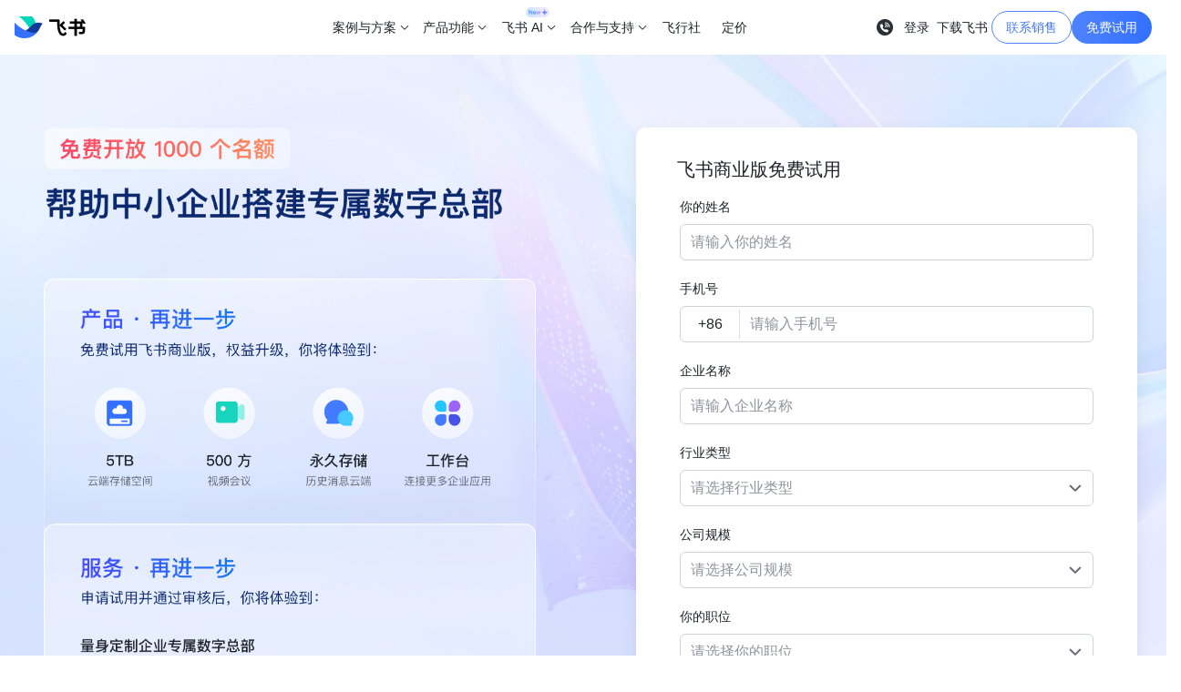

--- FILE ---
content_type: text/html; charset=utf-8
request_url: https://www.feishu.cn/activities/get_sku
body_size: 29222
content:
<!DOCTYPE html>
<html lang="zh">
<head>
<meta charset="utf-8" />
<meta name="title" content="飞书数字化总部">
<meta name="description" content="专业飞书顾问，免费帮你搭建数字化总部，名额有限！飞书深度整合即时沟通、日历、在线文档、云盘和应用中心；通过开放兼容的平台，让企业成员在一处即可实现高效沟通、协作和管理，全方位提升企业效率。立即免费使用飞书!">
<meta name="keywords" content="企业数字化、数字化总部、飞书数字化">
<meta name="hera-project-version" content="5.7.9030-page">
<meta name="viewport" content="initial-scale=1.0, minimum-scale=1.0, maximum-scale=1.0, width=device-width" />
<meta name="shenma-site-verification" content="ab3ed718d2190cc7fd15015e10b89e5b_1611286967">
<meta name="baidu_union_verify" content="779317377100afb52b7db84a5face1f9">
<meta name="baidu-site-verification" content="codeva-7guaPR4XYH">
<meta name="360-site-verification" content="fd78a98c59c3af5a065a806d4de03e4c">
<meta name="sogou_site_verification" content="tOk66JAVYH">
<meta name="google-site-verification" content="5_V0KxIqoXeUvD3jqyFT-52tiZJjaZ_gSLSL90IMTN0">
<meta name="inline_image_key" content="img_v2_e254ea9e-76a4-4d92-99cf-acbaa64bafdg">
<meta name="header_icon" content="img_v2_e254ea9e-76a4-4d92-99cf-acbaa64bafdg">
<meta name="header_title" content="飞书官网">
<meta name="og:image" content="https://p1-hera.feishucdn.com/tos-cn-i-jbbdkfciu3/84a9f036fe2b44f99b899fff4beeb963~tplv-jbbdkfciu3-image:100:100.image">
<meta name="bytedance-verification-code" content="KbxgNbSjPfUTT04bjgl8">
<meta name="google-site-verification" content="WjVTiOQbiK2ticMhlio7wv1H7j_Ta4Z6fibGuADd-WA">
<title>飞书数字化总部</title>
<link rel="shortcut icon" href="https://p1-hera.feishucdn.com/tos-cn-i-jbbdkfciu3/1ec7129d900e442d8501d810efdaa369~tplv-jbbdkfciu3-image:0:0.image" type="image/x-icon" />
<link rel="icon" href="https://p1-hera.feishucdn.com/tos-cn-i-jbbdkfciu3/84a9f036fe2b44f99b899fff4beeb963~tplv-jbbdkfciu3-image:0:0.image" type="image/x-icon" />
<script type="text/javascript" src="https://sf3-cn.feishucdn.com/obj/unpkg/babel/polyfill/7.12.1/dist/polyfill.min.js" crossorigin="anonymous"></script>
<script>window.__hera__ = {env: 'online',lang: 'zh',updateTime: 1761013119,createTime: 1676866082};</script>
<script>var _document$querySelect;function ownKeys(object,enumerableOnly){var keys=Object.keys(object);if(Object.getOwnPropertySymbols){var symbols=Object.getOwnPropertySymbols(object);enumerableOnly&&(symbols=symbols.filter(function(sym){return Object.getOwnPropertyDescriptor(object,sym).enumerable})),keys.push.apply(keys,symbols)}return keys}function _objectSpread(target){for(var i=1;i<arguments.length;i++){var source=null!=arguments[i]?arguments[i]:{};i%2?ownKeys(Object(source),!0).forEach(function(key){_defineProperty(target,key,source[key])}):Object.getOwnPropertyDescriptors?Object.defineProperties(target,Object.getOwnPropertyDescriptors(source)):ownKeys(Object(source)).forEach(function(key){Object.defineProperty(target,key,Object.getOwnPropertyDescriptor(source,key))})}return target}function _defineProperty(obj,key,value){if(key in obj){Object.defineProperty(obj,key,{value:value,enumerable:true,configurable:true,writable:true})}else{obj[key]=value}return obj}window.__hera__=_objectSpread(_objectSpread({},window.__hera__),{},{version:(_document$querySelect=document.querySelector("meta[name=hera-project-version]"))===null||_document$querySelect===void 0?void 0:_document$querySelect.content,dataSourceMapId:{},dataSourceMapName:{},i18nMap:{},getLang:function getLang(){return this.lang},getEnv:function getEnv(){return this.env},getCreateTime:function getCreateTime(){return this.createTime},getUpdateTime:function getUpdateTime(){return this.updateTime},getDataSourceById:function getDataSourceById(id){return this.dataSourceMapId[id]||null},getDataSourceByName:function getDataSourceByName(name){return this.dataSourceMapName[name]||null},getSlotValueById:function getSlotValueById(id){var _ref;return(_ref=window._templateValue&&window._templateValue[id])!==null&&_ref!==void 0?_ref:window._defaultTemplateValue&&window._defaultTemplateValue[id]},getI18n:function getI18n(key){return this.i18nMap[key]}});
//# sourceURL=/3889d3d71dca7832616b0d78b39e60b645211578ef8cb63c94bbe991d29ae444.js</script><script>function _typeof(obj){"@babel/helpers - typeof";return _typeof="function"==typeof Symbol&&"symbol"==typeof Symbol.iterator?function(obj){return typeof obj}:function(obj){return obj&&"function"==typeof Symbol&&obj.constructor===Symbol&&obj!==Symbol.prototype?"symbol":typeof obj},_typeof(obj)}function _loadScript(url){var isAsync=arguments.length>1&&arguments[1]!==undefined?arguments[1]:true;var callback=arguments.length>2&&arguments[2]!==undefined?arguments[2]:null;var crossOrigin=arguments.length>3&&arguments[3]!==undefined?arguments[3]:true;var script=document.createElement("script");script.onload=callback;script.onerror=function(err){return console.log(JSON.stringify(err))};script.src=url;script.async=!!isAsync;if(crossOrigin){script.crossOrigin="anonymous"}document.head.appendChild(script)}function _getCookie(name){var cookieRegex=new RegExp("(^|;)\\s*".concat(name,"\\s*=\\s*([^;]+)"));var match=document.cookie.match(cookieRegex);return match?match[2]:null}window.__Env__=function(){var ua=window.navigator.userAgent.toLowerCase();var isAndroid=ua.indexOf("android")>-1||ua.indexOf("adr")>-1;var isIOS=!!ua.match(/\(i[^;]+;( U;)? CPU.+Mac OS X/i);var isHarmony=ua.indexOf("harmony")>-1;var isHarmonyPhone=isHarmony&&(ua.indexOf("mobile")>-1||ua.indexOf("phone")>-1);var isWechat=ua.indexOf("micromessenger")>-1;var isMobile=isAndroid||isIOS||isHarmonyPhone;var isPC=!isMobile;var isMac=/macintosh|mac os x/i.test(ua)&&!isIOS;var isWindows=/windows|win32/i.test(ua);var isLinux=!isAndroid&&ua.indexOf("linux")>-1;var isDouyin=ua.indexOf("aweme")>-1;var isToutiao=ua.indexOf("newsarticle")>-1;var isHuoshan=ua.indexOf("live_stream")>-1;var isXigua=ua.indexOf("videoarticle")>-1;var isLark=ua.indexOf("lark")>-1;var isEdge=ua.indexOf("edge")>-1;var isIE=document.documentMode||+(navigator.userAgent.match(/MSIE (d+)/)&&RegExp.$1);var isByteDance=isDouyin||isToutiao||isHuoshan||isXigua;var isIpad=ua.indexOf("ipad")>-1||window.navigator.platform==="MacIntel"&&window.navigator.maxTouchPoints>1&&!window.MSStream;var isLightHouse=ua.indexOf("lighthouse")>-1;var isMiUi=ua.indexOf("miuibrowser")>-1;return{ua:ua,isAndroid:isAndroid,isIOS:isIOS,isWechat:isWechat,isMobile:isMobile,isPC:isPC,isMac:isMac,isWindows:isWindows,isLinux:isLinux,isDouyin:isDouyin,isToutiao:isToutiao,isHuoshan:isHuoshan,isXigua:isXigua,isByteDance:isByteDance,isIpad:isIpad,isLightHouse:isLightHouse,isEdge:isEdge,isIE:isIE,isLark:isLark,isMiUi:isMiUi}}();window.gtag=function(){window.dataLayer=window.dataLayer||[];window.dataLayer.push(arguments)};(function(win,exportObj){win["TeaAnalyticsObjectRangers"]=exportObj;if(!win[exportObj]){var _collect=function _collect(){_collect.q.push(arguments)};_collect.q=_collect.q||[];win[exportObj]=_collect}win[exportObj].l=+new Date})(window,"collectEvent");var globalVarsData={"abUuid":"7602652599375908047","abVersionID":"14705418,14764735,14952534","env":"online","loginStatus":false,"time":1770130498};window.__globalVars__=_typeof(globalVarsData)==="object"?globalVarsData:{};if(window.__hera__&&window.__globalVars__.abVersionID){window.__hera__.abVersionId=window.__globalVars__.abVersionID.split(",")}window.__lang__=document.documentElement.lang;(function(){var isBoe=window.location.hostname.includes("www.feishu-boe.cn");function generateRegisterUrl(){var url=arguments.length>0&&arguments[0]!==undefined?arguments[0]:"";var queries=arguments.length>1&&arguments[1]!==undefined?arguments[1]:{};var queryList=Object.keys(queries).map(function(key){return"".concat(key,"=").concat(encodeURIComponent(queries[key]))});return url.includes("?")?"".concat(url,"&").concat(queryList.join("&")):"".concat(url,"?").concat(queryList.join("&"))}function getRegisterURL(){var onlineUrl="https://www.feishu.cn/accounts/page/ug_register?app_id=11&redirect_uri=".concat(encodeURIComponent("https://www.feishu.cn/download?after_ugregister=1"),"&tenant_type=3&template_id=7262656438152708100&from=")+encodeURIComponent("官网注册旗舰版试用");var boeUrl="https://www.feishu-boe.cn/accounts/page/ug_register?app_id=11&redirect_uri=".concat(encodeURIComponent("https://www.feishu-boe.cn/download?after_ugregister=1"),"&tenant_type=3&template_id=7262652288802488339&from=")+encodeURIComponent("官网注册旗舰版试用");return isBoe?boeUrl:onlineUrl}window.__ugRegisterUrl__=getRegisterURL();window.generateRegisterUrl=generateRegisterUrl})();
//# sourceURL=/364a05d42b745861e58f546629c4cded7215c4507d01211d8569d83efea881bc.js</script>
<script async>function _typeof(obj){"@babel/helpers - typeof";return _typeof="function"==typeof Symbol&&"symbol"==typeof Symbol.iterator?function(obj){return typeof obj}:function(obj){return obj&&"function"==typeof Symbol&&obj.constructor===Symbol&&obj!==Symbol.prototype?"symbol":typeof obj},_typeof(obj)}window.__processCategoryExtData__=function(contents){return contents.map(function(item){if(!item.ext_data){return item}var extData;try{extData=JSON.parse(item.ext_data)}catch(e){return item}if(_typeof(extData)!=="object"){return item}Object.keys(extData).forEach(function(extKey){item[extKey]=extData[extKey]&&extData[extKey].value});return item})};
//# sourceURL=/ea75fc3eeeb3cba0faee07d8bb45f8373c91d9d1d972fe5fb7ce293ddae7ae12.js</script>
<script async>function _typeof(obj){"@babel/helpers - typeof";return _typeof="function"==typeof Symbol&&"symbol"==typeof Symbol.iterator?function(obj){return typeof obj}:function(obj){return obj&&"function"==typeof Symbol&&obj.constructor===Symbol&&obj!==Symbol.prototype?"symbol":typeof obj},_typeof(obj)}(function(){if(window.NodeList&&!NodeList.prototype.forEach){NodeList.prototype.forEach=function(callback,thisArg){thisArg=thisArg||window;for(var i=0;i<this.length;i++){callback.call(thisArg,this[i],i,this)}}}if(!String.prototype.includes){String.prototype.includes=function(search,start){if(typeof start!=="number"){start=0}if(start+search.length>this.length){return false}else{return this.indexOf(search,start)!==-1}}}if(!window.IntersectionObserver){_loadScript("https://sf1-scmcdn-cn.feishucdn.com/goofy/ee/sce/hera/feishuwebsite/intersection-observer-0120.js",false)}if(!window.fetch){_loadScript("https://sf3-scmcdn-cn.feishucdn.com/goofy/ee/sce/hera/fetch.umd.js",false)}if(window.__Env__.isIE){_loadScript("https://sf3-scmcdn-cn.feishucdn.com/goofy/ee/sce/hera/create-html-document-polyfill.js",false)}if(!Promise.prototype.finally){Promise.prototype.finally=function(callback){if(typeof callback!=="function"){return this.then(callback,callback)}var P=this.constructor||Promise;return this.then(function(value){return P.resolve(callback()).then(function(){return value})},function(err){return P.resolve(callback()).then(function(){throw err})})}}})();(function(){function loadSlardar(){var bid="feishu_browser";var heraVersion=window.__hera__&&window.__hera__.version||"unknown";(function(w,d,u,b,n,pc,ga,ae,po,_s,p,e,t,pp){pc="precollect";ga="getAttribute";ae="addEventListener";po="PerformanceObserver";_s=function s(m){p=[].slice.call(arguments);p.push(Date.now(),location.href);(m==pc?_s.p.a:_s.q).push(p)};_s.q=[];_s.p={a:[]};w[n]=_s;e=document.createElement("script");e.src=u+"?bid="+b+"&globalName="+n;e.crossOrigin=u.indexOf("sdk-web")>0?"anonymous":"use-credentials";d.getElementsByTagName("head")[0].appendChild(e);if(ae in w){_s.pcErr=function(e){e=e||w.event;t=e.target||e.srcElement;if(t instanceof Element||t instanceof HTMLElement){if(t[ga]("integrity")){w[n](pc,"sri",t[ga]("href")||t[ga]("src"))}else{w[n](pc,"st",{tagName:t.tagName,url:t[ga]("href")||t[ga]("src")})}}else{w[n](pc,"err",e.error||e.message)}};_s.pcRej=function(e){e=e||w.event;w[n](pc,"err",e.reason||e.detail&&e.detail.reason)};w[ae]("error",_s.pcErr,true);w[ae]("unhandledrejection",_s.pcRej,true)};if("PerformanceLongTaskTiming"in w){pp=_s.pp={entries:[]};pp.observer=new PerformanceObserver(function(l){pp.entries=pp.entries.concat(l.getEntries())});pp.observer.observe({entryTypes:["longtask","largest-contentful-paint","layout-shift"]})}})(window,document,"https://lf3-short.ibytedapm.com/slardar/fe/sdk-web/browser.cn.js",bid,"Slardar");var env="online";if(window.__globalVars__&&_typeof(window.__globalVars__)==="object"){if(window.__globalVars__.env){env=window.__globalVars__.env}}window.Slardar("context.set","websiteType","Hera");window.Slardar("context.set","viewType","first");window.Slardar("context.set","htmlFetchType","html_fetch_network");window.Slardar("context.set","devicePixelRatio",window.devicePixelRatio);window.Slardar("init",{bid:bid,env:window.__Env__.isMobile?env+"_mb":env+"_pc",release:heraVersion,plugins:{ajax:{collectBodyOnError:true},fetch:{collectBodyOnError:true},blankScreen:{rootSelector:"#app, #root .wrapper"}}});window.Slardar("start")}function doAction(){if(window.__Env__.isLightHouse){return}if(window.__hera__&&(__hera__.env==="preview"||__hera__.env==="edit")){return}var uaBlackList=["SecurityScan-PoCScan".toLowerCase(),"SecurityScan-PassiveScan".toLowerCase(),"SecurityScan-IastScan".toLowerCase()];for(var index in uaBlackList){if(window.__Env__.ua.indexOf(uaBlackList[index])>=0){return}}if(/hera/.test(location.hostname)){return}loadSlardar()}doAction()})();
//# sourceURL=/7b79fd132592c24f12f5eddd1a267663135e2454aeaa1abc30e9e7b33841df2b.js</script>
<script>window._defaultTemplateValue = {"3DKdWoUay7":"姓名","KLPNzGP6aK":"请填写真实姓名","MkRG4kTkrB":true,"JtXE6RFase":"请填写姓名","7Dy1iTd1Bp":"手机号","2BiciedJBZ":"请输入手机号","GnwE5WRo5b":true,"tnSKeEQiej":"请输入正确的手机号","lyMXKDxgte":["https://p1-hera.feishucdn.com/tos-cn-i-jbbdkfciu3/130cff16181741d4921ca13b471e3120~tplv-jbbdkfciu3-image:0:0.image","https://p1-hera.feishucdn.com/tos-cn-i-jbbdkfciu3/130cff16181741d4921ca13b471e3120~tplv-jbbdkfciu3-image:0:0.image","https://p1-hera.feishucdn.com/tos-cn-i-jbbdkfciu3/130cff16181741d4921ca13b471e3120~tplv-jbbdkfciu3-image:0:0.image","https://p1-hera.feishucdn.com/tos-cn-i-jbbdkfciu3/130cff16181741d4921ca13b471e3120~tplv-jbbdkfciu3-image:0:0.image","https://p1-hera.feishucdn.com/tos-cn-i-jbbdkfciu3/130cff16181741d4921ca13b471e3120~tplv-jbbdkfciu3-image:0:0.image","https://p1-hera.feishucdn.com/tos-cn-i-jbbdkfciu3/130cff16181741d4921ca13b471e3120~tplv-jbbdkfciu3-image:0:0.image"],"sPfuPXR9T4":"公司名称","2UGknNMpIM":"请填写真实公司名称","3d64CqEeAx":true,"6ropinc59R":"请填写公司名称","8x4HArDBnO":"行业","bmDxckeDHm":"请选择公司行业","iqJo8VqbT2":true,"jSVhmH9APr":"请选择公司行业","OXQSxlP0zf":"公司规模","Ke1aH7pGTZ":"请选择公司规模","dFl1a4QfEU":true,"00uVwYjKeR":"请选择公司规模","gaPM7nBRiZ":"城市","dmvT7SSKWn":"请选择城市地区","KAz6sAeAmq":true,"07vaKkYi3i":"请选择城市地区","4pgoijpvaa":"职位","mQ3sgWREXf":"请选择您的职位","JhPcLM4HhM":true,"fePZJ0rvQU":"请选择您的职位","fl1GQQHALP":"使用场景","sEFLkoHa33":"请选择使用场景","uhp6Wuxcm4":"请填写使用场景","zE5Ykop3XC":false,"Lr7acZMRBo":["将会议自动转为逐字稿，会议纪要无需花费人力","不在无聊的会议花时间，5 分钟看完 1 小时的会","智能提取出会议关键词，快速捕捉重点更省精力"],"MVQSwxDZIr":"使用场景","MJRP2zINj3":"请选择使用场景","HB4mSpGwLF":"请选择使用场景","CWmJFQzWQQ":false};</script>
<script>function ownKeys(object,enumerableOnly){var keys=Object.keys(object);if(Object.getOwnPropertySymbols){var symbols=Object.getOwnPropertySymbols(object);enumerableOnly&&(symbols=symbols.filter(function(sym){return Object.getOwnPropertyDescriptor(object,sym).enumerable})),keys.push.apply(keys,symbols)}return keys}function _objectSpread(target){for(var i=1;i<arguments.length;i++){var source=null!=arguments[i]?arguments[i]:{};i%2?ownKeys(Object(source),!0).forEach(function(key){_defineProperty(target,key,source[key])}):Object.getOwnPropertyDescriptors?Object.defineProperties(target,Object.getOwnPropertyDescriptors(source)):ownKeys(Object(source)).forEach(function(key){Object.defineProperty(target,key,Object.getOwnPropertyDescriptor(source,key))})}return target}function _defineProperty(obj,key,value){if(key in obj){Object.defineProperty(obj,key,{value:value,enumerable:true,configurable:true,writable:true})}else{obj[key]=value}return obj}window.__hera__=_objectSpread(_objectSpread({},window.__hera__),{},{app:null,pageMapId:{},pageMapName:{},getApp:function getApp(){return this.app},getPageById:function getPageById(id){return this.pageMapId[id]||null},getPageByName:function getPageByName(name){return this.pageMapName[name]||null},status:{polyfill:!!window.regeneratorRuntime,vendor:false,compScript:false,compStyle:false},backup:{polyfill:["https://lf6-public-access.feishucdn.com/obj/unpkg/babel/polyfill/7.12.1/dist/polyfill.min.js"],vendor:["https://lf6-public-access.feishucdn.com/obj/goofy/hera-fe/vendor.6b3fe94d8606.js"],compScript:["https://lf6-public-access.feishucdn.com/obj/hera-cn/hera/comp.50e63bfc0bfeb3a0eba10d031.js"],compStyle:[]}});
//# sourceURL=/c36696dfa08176f538dd3b3d797fb08832a5bc19da15d7d0367b75030d538322.js</script>
<link href="https://sf3-cn.feishucdn.com/obj/hera-cn/hera/comp.50e63bfc0bfeb3a0eba10d031.css" rel="stylesheet" />
<style>[data-elem-id=ypUIeh95JP-Nwra89D309]{min-width:1296px;overflow-x:hidden}@media screen and (max-width:849px){[data-elem-id=ypUIeh95JP-Nwra89D309]{min-width:0}}[data-elem-id=bJuGjrwb8a]{display:flex;padding-left:48px;padding-right:48px;margin-left:auto;margin-right:auto;justify-content:space-between;position:relative;width:1296px}@media screen and (max-width:849px){[data-elem-id=bJuGjrwb8a]{flex-direction:column;width:100%;padding-left:0;padding-right:0}}[data-elem-id=rcVRLqsu57]{width:524px;flex-shrink:0;flex-grow:0}@media screen and (max-width:849px){[data-elem-id=rcVRLqsu57]{width:100%;padding-top:0}}[data-elem-id=xWeYrgmsXj]{flex-shrink:0;flex-grow:0;width:550px;padding-top:0;padding-bottom:0;padding-left:0;padding-right:0;border-top-left-radius:11px;border-top-right-radius:11px;border-bottom-left-radius:11px;border-bottom-right-radius:11px;position:relative;z-index:2}@media screen and (max-width:849px){[data-elem-id=xWeYrgmsXj]{margin-left:auto;margin-right:auto;padding-top:0;width:calc(335vw / 3.75);box-shadow:none;margin-bottom:calc(20vw / 3.75);border-top-left-radius:calc(12vw / 3.75);border-top-right-radius:calc(12vw / 3.75);border-bottom-left-radius:calc(12vw / 3.75);border-bottom-right-radius:calc(12vw / 3.75)}}[data-elem-id="12tNRzDKrW"]{width:100%;height:100%;background-color:#fff;border-top-left-radius:11px;border-top-right-radius:11px;border-bottom-left-radius:11px;border-bottom-right-radius:11px;padding-top:32px;padding-bottom:32px;box-shadow:0 4px 8px rgba(31,35,41,.03),0 3px 6px -6px rgba(31,35,41,.05),0 6px 18px 6px rgba(31,35,41,.03)}@media screen and (max-width:849px){[data-elem-id="12tNRzDKrW"]{padding-top:calc(24vw / 3.75);padding-bottom:calc(24vw / 3.75);box-shadow:none;background:rgba(255,255,255,.9);border:1px solid rgba(255,255,255,.3);border-top-left-radius:calc(12vw / 3.75);border-top-right-radius:calc(12vw / 3.75);border-bottom-left-radius:calc(12vw / 3.75);border-bottom-right-radius:calc(12vw / 3.75)}}[data-elem-id=yjstYDu6rQ]{position:relative;padding-top:80px;width:100%;min-width:1296px;overflow-x:hidden;height:auto;min-height:1058px}@media screen and (max-width:849px){[data-elem-id=yjstYDu6rQ]{padding-top:calc(24vw / 3.75);min-width:0;background-image:url(https://p1-hera.feishucdn.com/tos-cn-i-jbbdkfciu3/914499112519447c931223454993c614~tplv-jbbdkfciu3-image:0:0.image);background-clip:padding-box;background-size:100% 100%;background-repeat:no-repeat;background-attachment:scroll;background-position:0 0;background-blend-mode:normal}}[data-elem-id=QkZFoIHJ7l]{position:absolute;top:0;left:50%;background-image:url(https://p1-hera.feishucdn.com/tos-cn-i-jbbdkfciu3/128e624688d749da8736854f05a8d2fa~tplv-jbbdkfciu3-image:0:0.image);background-clip:padding-box;background-size:cover;background-repeat:no-repeat;background-attachment:scroll;background-position:center 0;background-blend-mode:normal;background-color:#fff;width:100%;height:auto;transform:translateX(-50%);min-width:1920px;min-height:1058px}@media screen and (max-width:849px){[data-elem-id=QkZFoIHJ7l]{height:100%;min-width:0;display:none}}[data-elem-id=b6x12D7duM]{font-weight:500;font-size:20px;line-height:28px;text-align:left;margin-bottom:16px;color:#1f2329;margin-left:45px}@media screen and (max-width:849px){[data-elem-id=b6x12D7duM]{font-size:calc(17vw / 3.75);line-height:calc(24vw / 3.75);text-align:center;margin-left:0;margin-bottom:calc(16vw / 3.75)}}[data-elem-id=mtB3qCZyYG]{display:inline-flex;align-items:center;margin-top:14px;margin-left:53px}@media screen and (max-width:849px){[data-elem-id=mtB3qCZyYG]{display:none}}[data-elem-id=KG7B4N743l]{width:12px;height:12px;margin-right:6px}[data-elem-id=VL5490ryy5]{font-size:12px;line-height:20px;color:#646a73}[data-elem-id=NHhcLQCrfo]{font-size:12px;line-height:20px;color:#3370ff;margin-left:3px;margin-right:3px}[data-elem-id=rcKV68xfUl]{font-size:12px;line-height:20px;color:#646a73}[data-elem-id=gblgvAVe1W]{display:inline-flex;align-items:center;margin-top:7px;margin-left:10px}@media screen and (max-width:849px){[data-elem-id=gblgvAVe1W]{display:none}}[data-elem-id=Q69HB3Omne]{width:12px;height:12px;margin-right:6px}[data-elem-id=OErWGgz3ux]{font-size:12px;line-height:20px;color:#646a73}[data-elem-id=p833lNiKEK]{width:504px;height:auto}@media screen and (max-width:849px){[data-elem-id=p833lNiKEK]{display:none}}[data-elem-id=dQri9w5ARP]{width:540px;height:auto;padding-top:58px}@media screen and (max-width:849px){[data-elem-id=dQri9w5ARP]{display:none}}[data-elem-id=bxWucze8u4]{display:none}@media screen and (max-width:849px){[data-elem-id=bxWucze8u4]{width:calc(335vw / 3.75);margin-left:auto;margin-right:auto;display:block;padding-bottom:calc(20vw / 3.75)}}[data-elem-id=S6nHP76BrS]{padding-left:48px;padding-right:48px}[data-elem-id=S6nHP76BrS] .feishu-form-container .ud__form__item{margin-bottom:16px}@media screen and (max-width:849px){[data-elem-id=S6nHP76BrS]{padding-left:calc(20vw / 3.75);padding-right:calc(20vw / 3.75);width:100%}[data-elem-id=S6nHP76BrS] div.feishu-form-container{width:100%}}*{box-sizing:border-box}body{margin:0;font-variant-ligatures:no-common-ligatures;-webkit-font-smoothing:antialiased}p{margin:0;padding:0}li,ul{margin:0;padding:0;list-style:none}a{color:inherit;text-decoration:none}h1,h2,h3,h4,h5,h6{margin:0;font-size:inherit;color:inherit}div{-webkit-tap-highlight-color:transparent}@font-face{font-family:"Feishu Brand";font-display:swap;src:url("https://lf1-cdn2-tos.bytegoofy.com/ee/sce/hera/FeishuBrand-Regular-12-30.woff") format("woff")}.heraComp_font-content,body{font-family:"Helvetica Neue",Helvetica,"PingFang SC","Microsoft YaHei",Tahoma,Arial}#heraVideo-indexVideo{background:0 0}._pp-dropdown{z-index:1005!important}.wrapper{min-width:1280px}@media screen and (max-width:850px){.wrapper{min-width:auto}}.content-wrapper{position:relative;overflow:hidden}.content-wrapper .heraComp_hasHeaderContent{margin-top:-70px}.m1-download-link a{border:none;font-size:inherit;line-height:inherit;width:auto;height:auto;padding:0;min-width:0;font-weight:400}.choose-version-title h2{font-weight:500}.linux-select .ud__select{flex-shrink:0}.m1-modal .hc_highlights_wrap .hera_high-light{font-weight:600;color:#1f2329}.link-text-download>a.hc_linkText_wrap:after{display:inline-block;content:'';width:12px;height:12px;margin-left:2px;background:url("https://p1-hera.feishucdn.com/tos-cn-i-jbbdkfciu3/bfefafe26bd248218514e8de355259c6~tplv-jbbdkfciu3-image:0:0.image") no-repeat center center;background-size:12px}.research-sign-button .heraComp_button{width:100%!important}.research-old-sign-btn .hc_aca_sign{margin-top:0}.research-old-sign-btn .hc_aca_sign_btn{display:none}@media screen and (max-width:568px){.drop_down-options-h5{z-index:1005}}@media (min-width:569px){.hc_Popup-content{will-change:transform;border-radius:6px}}.xgplayer .xgplayer-controls .xgplayer-playbackrate>p,.xgplayer .xgplayer-controls .xgplayer-playbackrate>ul{margin-top:0;margin-bottom:0;line-height:1}.xgplayer .xgplayer-controls .xgplayer-playbackrate>ul>li:before{display:none}div.xgplayer-skin-default{background:0 0}@media screen and (max-width:849px){.heraRichText_division_atomic .heraComp_videoBasePlayerMask{width:87.2vw!important}.heraRichText_division_atomic .heraComp_videoBasePlayer{width:87.2vw!important}}:root{--figma-bg-base:#0a0a0a;--first-screen-bg:#e3eaff;--tab-solution-text-active:#fdfeff}.animate-box-shadow{box-shadow:0 4px 8px rgba(31,35,41,.03),0 3px 6px -6px rgba(31,35,41,.05),0 6px 18px 6px rgba(31,35,41,.03)}.marquee-container::-webkit-scrollbar{width:0!important;display:none}.official-site-header-cls .hc_carousel_iconWrap_bottom{width:100%;padding-left:36px;bottom:60px;max-width:1296px}.heraComp-video_bgVideoContainer .heraComp_videoBasePlayerMask-content{background-size:contain}.heraComp-video_bgVideoContainer .heraComp-video_bgVideo{margin:0 auto}.heraComp_videoModalContent-closeIcon .hci-close{color:#fff}.productIcon{cursor:pointer;background-position:-100px -100px}.productIcon:hover{background-position:top center}.productIcon:hover img{opacity:0}.productIcon:hover span{color:#1f2329}#heraVideo-homeVideo{border-radius:calc(5vw/3.75);background:initial}.office_playIcon{width:50px;height:50px;background-image:url("https://p1-hera.feishucdn.com/tos-cn-i-jbbdkfciu3/e7daa37f10c743d1a320b9b7a0ef1261~tplv-jbbdkfciu3-image:0:0.image");background-size:contain}.--js-lazy-bg-image{background-image:none!important}@media screen and (max-width:1236px) and (min-width:894px){.official_productCard>span{display:inline-block;height:48px}}.mb-banner-image{width:100vw}.mb-banner{line-height:0}div.heraComp_header{z-index:900}div.heraComp_header.heraComp_header-active{z-index:950}.smallBanner{z-index:1}.smallBanner .smallBanner-close{transform:translateY(-50%) scale(.8);transform-origin:right center}@media screen and (max-width:499px){a.smallBanner{display:none}a.smallBannerMb{display:none}}@media screen and (max-width:599px) and (min-width:500px){[data-elem-id=oEIc1khZGA]{font-size:12px!important;line-height:22px!important}}.heraAdit-articleBody .heraAdit-renderContainer img{margin-top:32px;margin-bottom:32px}.editor-kit-container .image-container span.image-wrapper{margin-right:0;margin-left:0}@media screen and (max-width:600px) and (min-width:500px){.heraAdit-articleBody .heraAdit-renderContainer img{margin-top:24px;margin-bottom:24px}}@media screen and (min-width:500px){.--disable-scroll #app{overflow-x:hidden;overflow-y:scroll}.--disable-scroll #root{overflow-x:hidden;overflow-y:scroll}.heraComp_header{right:calc(100% - 100vw + var(--hera-scrollbar-width,15px))}.--disable-scroll [data-preset-id="7272673895499776002"]>.has-fixed{width:calc(100vw - var(--hera-scrollbar-width,15px));right:calc(100% - 100vw + var(--hera-scrollbar-width,15px))}}.heraComp_header-pc_narrow-screen .heraComp_header .heraComp_header-wrapper .heraComp_header-menuItem:last-child .heraComp_header-itemLinkText:after{opacity:0}.ftHeader_ExtraButton-text-download{padding:0 8px;background:linear-gradient(91deg,#8b6aff 0,#628dff 98.46%);background-clip:text;-webkit-background-clip:text;-webkit-text-fill-color:transparent}@media screen and (max-width:1248px){.ftHeader_ExtraButton-text-download{padding:0}}body .ftHeader_ProductMenu{height:550px}@font-face{font-family:swiper-icons;src:url("data:application/font-woff;charset=utf-8;base64, [base64]//wADZ2x5ZgAAAywAAADMAAAD2MHtryVoZWFkAAABbAAAADAAAAA2E2+eoWhoZWEAAAGcAAAAHwAAACQC9gDzaG10eAAAAigAAAAZAAAArgJkABFsb2NhAAAC0AAAAFoAAABaFQAUGG1heHAAAAG8AAAAHwAAACAAcABAbmFtZQAAA/gAAAE5AAACXvFdBwlwb3N0AAAFNAAAAGIAAACE5s74hXjaY2BkYGAAYpf5Hu/j+W2+MnAzMYDAzaX6QjD6/4//Bxj5GA8AuRwMYGkAPywL13jaY2BkYGA88P8Agx4j+/8fQDYfA1AEBWgDAIB2BOoAeNpjYGRgYNBh4GdgYgABEMnIABJzYNADCQAACWgAsQB42mNgYfzCOIGBlYGB0YcxjYGBwR1Kf2WQZGhhYGBiYGVmgAFGBiQQkOaawtDAoMBQxXjg/wEGPcYDDA4wNUA2CCgwsAAAO4EL6gAAeNpj2M0gyAACqxgGNWBkZ2D4/wMA+xkDdgAAAHjaY2BgYGaAYBkGRgYQiAHyGMF8FgYHIM3DwMHABGQrMOgyWDLEM1T9/w8UBfEMgLzE////P/5//f/V/xv+r4eaAAeMbAxwIUYmIMHEgKYAYjUcsDAwsLKxc3BycfPw8jEQA/[base64]/uznmfPFBNODM2K7MTQ45YEAZqGP81AmGGcF3iPqOop0r1SPTaTbVkfUe4HXj97wYE+yNwWYxwWu4v1ugWHgo3S1XdZEVqWM7ET0cfnLGxWfkgR42o2PvWrDMBSFj/IHLaF0zKjRgdiVMwScNRAoWUoH78Y2icB/yIY09An6AH2Bdu/UB+yxopYshQiEvnvu0dURgDt8QeC8PDw7Fpji3fEA4z/PEJ6YOB5hKh4dj3EvXhxPqH/SKUY3rJ7srZ4FZnh1PMAtPhwP6fl2PMJMPDgeQ4rY8YT6Gzao0eAEA409DuggmTnFnOcSCiEiLMgxCiTI6Cq5DZUd3Qmp10vO0LaLTd2cjN4fOumlc7lUYbSQcZFkutRG7g6JKZKy0RmdLY680CDnEJ+UMkpFFe1RN7nxdVpXrC4aTtnaurOnYercZg2YVmLN/d/gczfEimrE/fs/bOuq29Zmn8tloORaXgZgGa78yO9/cnXm2BpaGvq25Dv9S4E9+5SIc9PqupJKhYFSSl47+Qcr1mYNAAAAeNptw0cKwkAAAMDZJA8Q7OUJvkLsPfZ6zFVERPy8qHh2YER+3i/BP83vIBLLySsoKimrqKqpa2hp6+jq6RsYGhmbmJqZSy0sraxtbO3sHRydnEMU4uR6yx7JJXveP7WrDycAAAAAAAH//wACeNpjYGRgYOABYhkgZgJCZgZNBkYGLQZtIJsFLMYAAAw3ALgAeNolizEKgDAQBCchRbC2sFER0YD6qVQiBCv/H9ezGI6Z5XBAw8CBK/m5iQQVauVbXLnOrMZv2oLdKFa8Pjuru2hJzGabmOSLzNMzvutpB3N42mNgZGBg4GKQYzBhYMxJLMlj4GBgAYow/P/PAJJhLM6sSoWKfWCAAwDAjgbRAAB42mNgYGBkAIIbCZo5IPrmUn0hGA0AO8EFTQAA") format("woff");font-weight:400;font-style:normal}.swiper-container{margin-left:auto;margin-right:auto;position:relative;overflow:hidden;list-style:none;padding:0;z-index:1}.swiper-container-vertical>.swiper-wrapper{flex-direction:column}.swiper-wrapper{position:relative;width:100%;height:100%;z-index:1;display:flex;transition-property:transform;box-sizing:content-box}.swiper-container-android .swiper-slide,.swiper-wrapper{transform:translate3d(0,0,0)}.swiper-container-multirow>.swiper-wrapper{flex-wrap:wrap}.swiper-container-multirow-column>.swiper-wrapper{flex-wrap:wrap;flex-direction:column}.swiper-container-free-mode>.swiper-wrapper{transition-timing-function:ease-out;margin:0 auto}.swiper-slide{flex-shrink:0;width:100%;height:100%;position:relative;transition-property:transform}.swiper-slide-invisible-blank{visibility:hidden}.swiper-container-autoheight,.swiper-container-autoheight .swiper-slide{height:auto}.swiper-container-autoheight .swiper-wrapper{align-items:flex-start;transition-property:transform,height}.swiper-container-3d{perspective:1200px}.swiper-container-3d .swiper-cube-shadow,.swiper-container-3d .swiper-slide,.swiper-container-3d .swiper-slide-shadow-bottom,.swiper-container-3d .swiper-slide-shadow-left,.swiper-container-3d .swiper-slide-shadow-right,.swiper-container-3d .swiper-slide-shadow-top,.swiper-container-3d .swiper-wrapper{transform-style:preserve-3d}.swiper-container-3d .swiper-slide-shadow-bottom,.swiper-container-3d .swiper-slide-shadow-left,.swiper-container-3d .swiper-slide-shadow-right,.swiper-container-3d .swiper-slide-shadow-top{position:absolute;left:0;top:0;width:100%;height:100%;pointer-events:none;z-index:10}.swiper-container-3d .swiper-slide-shadow-left{background-image:linear-gradient(to left,rgba(0,0,0,.5),rgba(0,0,0,0))}.swiper-container-3d .swiper-slide-shadow-right{background-image:linear-gradient(to right,rgba(0,0,0,.5),rgba(0,0,0,0))}.swiper-container-3d .swiper-slide-shadow-top{background-image:linear-gradient(to top,rgba(0,0,0,.5),rgba(0,0,0,0))}.swiper-container-3d .swiper-slide-shadow-bottom{background-image:linear-gradient(to bottom,rgba(0,0,0,.5),rgba(0,0,0,0))}.swiper-container-css-mode>.swiper-wrapper{overflow:auto;scrollbar-width:none;-ms-overflow-style:none}.swiper-container-css-mode>.swiper-wrapper::-webkit-scrollbar{display:none}.swiper-container-css-mode>.swiper-wrapper>.swiper-slide{scroll-snap-align:start start}.swiper-container-horizontal.swiper-container-css-mode>.swiper-wrapper{scroll-snap-type:x mandatory}.swiper-container-vertical.swiper-container-css-mode>.swiper-wrapper{scroll-snap-type:y mandatory}.swiper-button-next,.swiper-button-prev{position:absolute;top:50%;width:calc(44 * 27);height:44px;margin-top:calc(-1 * 44 / 2);z-index:10;cursor:pointer;display:flex;align-items:center;justify-content:center;color:#007aff}.swiper-button-next.swiper-button-disabled,.swiper-button-prev.swiper-button-disabled{opacity:.35;cursor:auto;pointer-events:none}.swiper-button-next:after,.swiper-button-prev:after{text-transform:none!important;letter-spacing:0;text-transform:none;font-variant:initial;line-height:1}.swiper-button-prev,.swiper-container-rtl .swiper-button-next{left:10px;right:auto}.swiper-button-prev:after,.swiper-container-rtl .swiper-button-next:after{content:'prev'}.swiper-button-next,.swiper-container-rtl .swiper-button-prev{right:10px;left:auto}.swiper-button-next:after,.swiper-container-rtl .swiper-button-prev:after{content:'next'}.swiper-button-lock{display:none}.swiper-pagination{position:absolute;text-align:center;transition:.3s opacity;transform:translate3d(0,0,0);z-index:10}.swiper-pagination.swiper-pagination-hidden{opacity:0}.swiper-container-horizontal>.swiper-pagination-bullets,.swiper-pagination-custom,.swiper-pagination-fraction{bottom:10px;left:0;width:100%}.swiper-pagination-bullets-dynamic{overflow:hidden;font-size:0}.swiper-pagination-bullets-dynamic .swiper-pagination-bullet{transform:scale(.33);position:relative}.swiper-pagination-bullets-dynamic .swiper-pagination-bullet-active{transform:scale(1)}.swiper-pagination-bullets-dynamic .swiper-pagination-bullet-active-main{transform:scale(1)}.swiper-pagination-bullets-dynamic .swiper-pagination-bullet-active-prev{transform:scale(.66)}.swiper-pagination-bullets-dynamic .swiper-pagination-bullet-active-prev-prev{transform:scale(.33)}.swiper-pagination-bullets-dynamic .swiper-pagination-bullet-active-next{transform:scale(.66)}.swiper-pagination-bullets-dynamic .swiper-pagination-bullet-active-next-next{transform:scale(.33)}.swiper-pagination-bullet{width:8px;height:8px;display:inline-block;border-radius:100%;background:#000;opacity:.2}button.swiper-pagination-bullet{border:none;margin:0;padding:0;box-shadow:none;-webkit-appearance:none;-moz-appearance:none;appearance:none}.swiper-pagination-clickable .swiper-pagination-bullet{cursor:pointer}.swiper-pagination-bullet-active{opacity:1;background:#007aff}.swiper-container-vertical>.swiper-pagination-bullets{right:10px;top:50%;transform:translate3d(0,-50%,0)}.swiper-container-vertical>.swiper-pagination-bullets .swiper-pagination-bullet{margin:6px 0;display:block}.swiper-container-vertical>.swiper-pagination-bullets.swiper-pagination-bullets-dynamic{top:50%;transform:translateY(-50%);width:8px}.swiper-container-vertical>.swiper-pagination-bullets.swiper-pagination-bullets-dynamic .swiper-pagination-bullet{display:inline-block;transition:.2s transform,.2s top}.swiper-container-horizontal>.swiper-pagination-bullets .swiper-pagination-bullet{margin:0 4px}.swiper-container-horizontal>.swiper-pagination-bullets.swiper-pagination-bullets-dynamic{left:50%;transform:translateX(-50%);white-space:nowrap}.swiper-container-horizontal>.swiper-pagination-bullets.swiper-pagination-bullets-dynamic .swiper-pagination-bullet{transition:.2s transform,.2s left}.swiper-container-horizontal.swiper-container-rtl>.swiper-pagination-bullets-dynamic .swiper-pagination-bullet{transition:.2s transform,.2s right}.swiper-pagination-progressbar{background:rgba(0,0,0,.25);position:absolute}.swiper-pagination-progressbar .swiper-pagination-progressbar-fill{background:#007aff;position:absolute;left:0;top:0;width:100%;height:100%;transform:scale(0);transform-origin:left top}.swiper-container-rtl .swiper-pagination-progressbar .swiper-pagination-progressbar-fill{transform-origin:right top}.swiper-container-horizontal>.swiper-pagination-progressbar,.swiper-container-vertical>.swiper-pagination-progressbar.swiper-pagination-progressbar-opposite{width:100%;height:4px;left:0;top:0}.swiper-container-horizontal>.swiper-pagination-progressbar.swiper-pagination-progressbar-opposite,.swiper-container-vertical>.swiper-pagination-progressbar{width:4px;height:100%;left:0;top:0}.swiper-pagination-lock{display:none}.swiper-scrollbar{border-radius:10px;position:relative;-ms-touch-action:none;background:rgba(0,0,0,.1)}.swiper-container-horizontal>.swiper-scrollbar{position:absolute;left:1%;bottom:3px;z-index:50;height:5px;width:98%}.swiper-container-vertical>.swiper-scrollbar{position:absolute;right:3px;top:1%;z-index:50;width:5px;height:98%}.swiper-scrollbar-drag{height:100%;width:100%;position:relative;background:rgba(0,0,0,.5);border-radius:10px;left:0;top:0}.swiper-scrollbar-cursor-drag{cursor:move}.swiper-scrollbar-lock{display:none}.swiper-zoom-container{width:100%;height:100%;display:flex;justify-content:center;align-items:center;text-align:center}.swiper-zoom-container>canvas,.swiper-zoom-container>img,.swiper-zoom-container>svg{max-width:100%;max-height:100%;object-fit:contain}.swiper-slide-zoomed{cursor:move}.swiper-lazy-preloader{width:42px;height:42px;position:absolute;left:50%;top:50%;margin-left:-21px;margin-top:-21px;z-index:10;transform-origin:50%;animation:swiper-preloader-spin 1s infinite linear;box-sizing:border-box;border:4px solid #007aff;border-radius:50%;border-top-color:transparent}@keyframes swiper-preloader-spin{100%{transform:rotate(360deg)}}.swiper-container .swiper-notification{position:absolute;left:0;top:0;pointer-events:none;opacity:0;z-index:-1000}.swiper-container-fade.swiper-container-free-mode .swiper-slide{transition-timing-function:ease-out}.swiper-container-fade .swiper-slide{pointer-events:none;transition-property:opacity}.swiper-container-fade .swiper-slide .swiper-slide{pointer-events:none}.swiper-container-fade .swiper-slide-active,.swiper-container-fade .swiper-slide-active .swiper-slide-active{pointer-events:auto}.swiper-container-cube{overflow:visible}.swiper-container-cube .swiper-slide{pointer-events:none;-webkit-backface-visibility:hidden;backface-visibility:hidden;z-index:1;visibility:hidden;transform-origin:0 0;width:100%;height:100%}.swiper-container-cube .swiper-slide .swiper-slide{pointer-events:none}.swiper-container-cube.swiper-container-rtl .swiper-slide{transform-origin:100% 0}.swiper-container-cube .swiper-slide-active,.swiper-container-cube .swiper-slide-active .swiper-slide-active{pointer-events:auto}.swiper-container-cube .swiper-slide-active,.swiper-container-cube .swiper-slide-next,.swiper-container-cube .swiper-slide-next+.swiper-slide,.swiper-container-cube .swiper-slide-prev{pointer-events:auto;visibility:visible}.swiper-container-cube .swiper-slide-shadow-bottom,.swiper-container-cube .swiper-slide-shadow-left,.swiper-container-cube .swiper-slide-shadow-right,.swiper-container-cube .swiper-slide-shadow-top{z-index:0;-webkit-backface-visibility:hidden;backface-visibility:hidden}.swiper-container-cube .swiper-cube-shadow{position:absolute;left:0;bottom:0;width:100%;height:100%;background:#000;opacity:.6;-webkit-filter:blur(50px);filter:blur(50px);z-index:0}.swiper-container-flip{overflow:visible}.swiper-container-flip .swiper-slide{pointer-events:none;-webkit-backface-visibility:hidden;backface-visibility:hidden;z-index:1}.swiper-container-flip .swiper-slide .swiper-slide{pointer-events:none}.swiper-container-flip .swiper-slide-active,.swiper-container-flip .swiper-slide-active .swiper-slide-active{pointer-events:auto}.swiper-container-flip .swiper-slide-shadow-bottom,.swiper-container-flip .swiper-slide-shadow-left,.swiper-container-flip .swiper-slide-shadow-right,.swiper-container-flip .swiper-slide-shadow-top{z-index:0;-webkit-backface-visibility:hidden;backface-visibility:hidden}[data-preset-id="7272673895499776002-Root"] [data-elem-id=Ts9jt4Td1d]{--header-height:60px;background:var(--header-bg,rgba(255,255,255,.5));width:100%;position:relative;top:0;z-index:951}[data-preset-id="7272673895499776002-Root"] [data-elem-id=Ts9jt4Td1d] .logo-dark,[data-preset-id="7272673895499776002-Root"] [data-elem-id=Ts9jt4Td1d] .prefix_icon-dark{display:none}[data-preset-id="7272673895499776002-Root"] [data-elem-id=Ts9jt4Td1d].dark{--header-text-title:#fff;--header-text-title-hover:rgba(255, 255, 255, 0.7);--header-bg:transparent;--outline-button-border-color:#f2f3f5;--outline-button-border-color-hover:#f2f3f5;--outline-button-color:#f2f3f5;--outline-button-color-hover:#f2f3f5;background:0 0}[data-preset-id="7272673895499776002-Root"] [data-elem-id=Ts9jt4Td1d].dark ._pp-header-avatar-box ._pp-header-name,[data-preset-id="7272673895499776002-Root"] [data-elem-id=Ts9jt4Td1d].dark ._pp-product-container ._pp-product-icon{color:#fff}[data-preset-id="7272673895499776002-Root"] [data-elem-id=Ts9jt4Td1d].dark .logo-default,[data-preset-id="7272673895499776002-Root"] [data-elem-id=Ts9jt4Td1d].dark .prefix_icon-default{display:none}[data-preset-id="7272673895499776002-Root"] [data-elem-id=Ts9jt4Td1d].dark .logo-dark,[data-preset-id="7272673895499776002-Root"] [data-elem-id=Ts9jt4Td1d].dark .prefix_icon-dark{display:block}[data-preset-id="7272673895499776002-Root"] [data-elem-id=Ts9jt4Td1d].dark .has-shadow,[data-preset-id="7272673895499776002-Root"] [data-elem-id=Ts9jt4Td1d].dark.has-shadow{--header-text-title:#1f2329;--header-text-title-hover:#1456F0;--header-bg:#fff;--outline-button-border-color:#4E83FD;--outline-button-border-color-hover:#3F76F8;--outline-button-color:linear-gradient(90deg, #5083FB 0%, #336DF4 100%);--outline-button-color-hover:linear-gradient(90deg, #3F76F8 0%, #1456F0 100%)}[data-preset-id="7272673895499776002-Root"] [data-elem-id=Ts9jt4Td1d].dark .has-shadow ._pp-product-container ._pp-product-icon,[data-preset-id="7272673895499776002-Root"] [data-elem-id=Ts9jt4Td1d].dark.has-shadow ._pp-product-container ._pp-product-icon{color:var(--N600-raw)}[data-preset-id="7272673895499776002-Root"] [data-elem-id=Ts9jt4Td1d].dark .has-shadow ._pp-header-avatar-box ._pp-header-name,[data-preset-id="7272673895499776002-Root"] [data-elem-id=Ts9jt4Td1d].dark.has-shadow ._pp-header-avatar-box ._pp-header-name{color:var(--text-title)}[data-preset-id="7272673895499776002-Root"] [data-elem-id=Ts9jt4Td1d].dark .has-shadow .logo-default,[data-preset-id="7272673895499776002-Root"] [data-elem-id=Ts9jt4Td1d].dark .has-shadow .prefix_icon-default,[data-preset-id="7272673895499776002-Root"] [data-elem-id=Ts9jt4Td1d].dark.has-shadow .logo-default,[data-preset-id="7272673895499776002-Root"] [data-elem-id=Ts9jt4Td1d].dark.has-shadow .prefix_icon-default{display:block}[data-preset-id="7272673895499776002-Root"] [data-elem-id=Ts9jt4Td1d].dark .has-shadow .logo-dark,[data-preset-id="7272673895499776002-Root"] [data-elem-id=Ts9jt4Td1d].dark .has-shadow .prefix_icon-dark,[data-preset-id="7272673895499776002-Root"] [data-elem-id=Ts9jt4Td1d].dark.has-shadow .logo-dark,[data-preset-id="7272673895499776002-Root"] [data-elem-id=Ts9jt4Td1d].dark.has-shadow .prefix_icon-dark{display:none}[data-preset-id="7272673895499776002-Root"] [data-elem-id=Ts9jt4Td1d] .has-shadow,[data-preset-id="7272673895499776002-Root"] [data-elem-id=Ts9jt4Td1d].has-shadow{box-shadow:0 2px 4px -4px rgba(31,35,41,.02),0 4px 8px rgba(31,35,41,.02),0 4px 16px 4px rgba(31,35,41,.03);background-color:#fff}[data-preset-id="7272673895499776002-Root"] [data-elem-id=Ts9jt4Td1d]>div:first-child{margin-bottom:-60px}[data-preset-id="7272673895499776002-Root"] [data-elem-id=Ts9jt4Td1d].has-height{height:60px}[data-preset-id="7272673895499776002-Root"] [data-elem-id=Ts9jt4Td1d].has-height>div:first-child{margin-bottom:0}[data-preset-id="7272673895499776002-Root"] [data-elem-id=Ts9jt4Td1d].disable-watch-sticky{position:relative}[data-preset-id="7272673895499776002-Root"] [data-elem-id=Ts9jt4Td1d] .has-fixed{position:fixed;width:100%;top:0;right:0}[data-preset-id="7272673895499776002-Root"] [data-elem-id=WNpKABNAYJ]{height:var(--header-height)}[data-preset-id="7272673895499776002-Root"] [data-elem-id=WxYjlxzxHQ]{display:flex;align-items:center;position:relative;top:0;left:0;width:100%;height:var(--header-height);margin:0 auto;padding:0 32px;z-index:1}[data-preset-id="7272673895499776002-Root"] [data-elem-id=WxYjlxzxHQ].is-expand{box-shadow:0 2px 4px -4px rgba(31,35,41,.02),0 4px 8px rgba(31,35,41,.02),0 4px 16px 4px rgba(31,35,41,.03);background-color:#fff!important}@media screen and (max-width:1299px){[data-preset-id="7272673895499776002-Root"] [data-elem-id=WxYjlxzxHQ]{padding:0 16px}}[data-preset-id="7272673895499776002-Root"] [data-elem-id=tAkXAO72Ef]{display:flex;justify-content:space-between;align-items:center}[data-preset-id="7272673895499776002-Root"] [data-elem-id=tAkXAO72Ef]{width:100%;height:var(--header-height);margin:0 auto;gap:4px}@media screen and (max-width:1299px){[data-preset-id="7272673895499776002-Root"] [data-elem-id=tAkXAO72Ef]{gap:0}}[data-preset-id="7272673895499776002-Root"] [data-elem-id=lLxuSRTVe0]{display:flex;justify-content:flex-start;align-items:center;flex:0 1 342px;height:var(--header-height)}[data-preset-id="7272673895499776002-Root"] [data-elem-id=rPVwEpSEOW]{height:24px;display:flex;align-items:center;flex-shrink:0}[data-preset-id="7272673895499776002-Root"] [data-elem-id=abhxWwTSsB]{height:100%}[data-preset-id="7272673895499776002-Root"] [data-elem-id=tarclSLjhD]{height:100%}[data-preset-id="7272673895499776002-Root"] [data-elem-id=S4hkOQmqBR]{display:flex;align-items:center;color:var(--text-title,#1f2329);font-size:14px;font-weight:500;line-height:1.57;flex-shrink:0}[data-preset-id="7272673895499776002-Root"] [data-elem-id=nusWOlIDGb]{margin-left:12px;margin-right:13px}[data-preset-id="7272673895499776002-Root"] [data-elem-id=EvGVuuXg4A]{height:100%;display:flex;align-items:center;justify-content:center;flex:1}[data-preset-id="7272673895499776002-Root"] [data-elem-id="3m1vxlUWBG"]{padding-left:8px;padding-right:8px;height:100%}[data-preset-id="7272673895499776002-Root"] [data-elem-id=jEPpMp6ADc]{display:flex;align-items:center;justify-content:center;height:100%;padding-left:8px;padding-right:8px;color:var(--header-text-title,#1f2329)}[data-preset-id="7272673895499776002-Root"] [data-elem-id=jEDrQpbBfJ]{font-size:14px;font-weight:500;flex-shrink:0}[data-preset-id="7272673895499776002-Root"] [data-elem-id=Sqw55MMQER]{font-size:10px;margin-left:4px}[data-preset-id="7272673895499776002-Root"] [data-elem-id=LN3jbZAI0w]{height:100%;padding-left:8px;padding-right:8px;position:relative}[data-preset-id="7272673895499776002-Root"] [data-elem-id=rIu4PJS9Pd]{display:flex;align-items:center;justify-content:center;height:100%;padding-left:8px;padding-right:8px;color:var(--header-text-title,#1f2329)}[data-preset-id="7272673895499776002-Root"] [data-elem-id=rIu4PJS9Pd].menu-selected{position:relative;color:#1456f0}[data-preset-id="7272673895499776002-Root"] [data-elem-id=rIu4PJS9Pd].menu-selected::after{content:"";display:block;width:80%;height:3px;background-color:#1456f0;position:absolute;bottom:0;left:50%;transform:translateX(-50%);border-radius:3px 3px 0 0}[data-preset-id="7272673895499776002-Root"] [data-elem-id=O1bBBMrUl8]{font-size:14px;font-weight:500;flex-shrink:0}[data-preset-id="7272673895499776002-Root"] [data-elem-id="4ZcZ2PRwhn"]{font-size:10px;margin-left:4px}[data-preset-id="7272673895499776002-Root"] [data-elem-id="45lyMl1Uqm"]{position:absolute;height:11px;right:16px;top:8px}[data-preset-id="7272673895499776002-Root"] [data-elem-id=kGgoBysjjI]{display:flex;justify-content:flex-end;align-items:center}[data-preset-id="7272673895499776002-Root"] [data-elem-id=kGgoBysjjI]{flex:0 1 432px}[data-preset-id="7272673895499776002-Root"] [data-elem-id=yfFCPK4msQ]{display:flex;justify-content:flex-end;align-items:center}[data-preset-id="7272673895499776002-Root"] [data-elem-id=SvzzaZnTDl]{display:flex;align-items:center;justify-content:center;height:100%;padding:0 8px}@media screen and (min-width:905px) and (max-width:1239px){[data-preset-id="7272673895499776002-Root"] [data-elem-id=SvzzaZnTDl].has-prefix span{display:none}}[data-preset-id="7272673895499776002-Root"] [data-elem-id=daeMbhTmya]{width:18px;height:18px}[data-preset-id="7272673895499776002-Root"] [data-elem-id=KLK9DWNMPi]{width:18px;height:18px}[data-preset-id="7272673895499776002-Root"] [data-elem-id=Ym2XWYvwcz]{font-size:14px;font-weight:500;color:var(--header-text-title,#1f2329);flex-shrink:0;margin-left:7px}[data-preset-id="7272673895499776002-Root"] [data-elem-id="3o4OnYrEqp"]{font-size:10px;margin-left:4px}[data-preset-id="7272673895499776002-Root"] [data-elem-id="8ogGEHOdJV"]{flex:1}[data-preset-id="7272673895499776002-Root"] [data-elem-id=LMosh0wh4l]{flex:1}[data-preset-id="7272673895499776002-Root"] [data-elem-id=M9jOW3wAFn]{display:flex;justify-content:flex-end;align-items:center;flex:1;width:100%;gap:4px}[data-preset-id="7272673895499776002-Root"] [data-elem-id=ZA9k6MnWZz]{border-top-left-radius:100px;border-top-right-radius:100px;border-bottom-left-radius:100px;border-bottom-right-radius:100px;width:88px;height:36px;display:flex;align-items:center;justify-content:center;border:1px solid #4e83fd;font-weight:500;font-size:14px}[data-preset-id="7272673895499776002-Root"] [data-elem-id=ZA9k6MnWZz]:hover{border:2px solid #3f76f8}[data-preset-id="7272673895499776002-Root"] [data-elem-id=N3hXwqpvQq]{background:linear-gradient(90deg,#5083fb 0,#336df4 100%);background-clip:text;-webkit-background-clip:text;-webkit-text-fill-color:transparent}[data-preset-id="7272673895499776002-Root"] [data-elem-id=N3hXwqpvQq]:hover{background:linear-gradient(90deg,#3f76f8 0,#1456f0 100%);background-clip:text;-webkit-background-clip:text;-webkit-text-fill-color:transparent}[data-preset-id="7272673895499776002-Root"] [data-elem-id=wMH4pQ96Rk]{border-top-left-radius:100px;border-top-right-radius:100px;border-bottom-left-radius:100px;border-bottom-right-radius:100px;width:88px;height:36px;display:flex;align-items:center;justify-content:center;background:linear-gradient(90deg,#4e83fd 0,#3370ff 100%);font-weight:500;font-size:14px;color:var(--bg-float,#fff)}[data-preset-id="7272673895499776002-Root"] [data-elem-id=wMH4pQ96Rk]:hover{background:linear-gradient(90deg,#3f76f8 0,#1456f0 100%)}[data-preset-id="7272673895499776002-Root"] [data-elem-id=qsJPfKcyXP]{display:flex;justify-content:flex-end;align-items:center;flex:1;width:100%;gap:10px}[data-preset-id="7272673895499776002-Root"] [data-elem-id=yVTjr0nQ3k]{border-top-left-radius:100px;border-top-right-radius:100px;border-bottom-left-radius:100px;border-bottom-right-radius:100px;height:36px;display:flex;align-items:center;justify-content:center;font-size:14px;width:36px}[data-preset-id="7272673895499776002-Root"] [data-elem-id=gbSdDj10Qr]{color:var(--header-text-title,#1f2329)}[data-preset-id="7272673895499776002-Root"] [data-elem-id=gbSdDj10Qr]:hover{color:var(--header-text-title-hover,#1456f0)}[data-preset-id="7272673895499776002-Root"] [data-elem-id=yGiRSAFIuj]{border-top-left-radius:100px;border-top-right-radius:100px;border-bottom-left-radius:100px;border-bottom-right-radius:100px;width:64px;height:36px;display:flex;align-items:center;justify-content:center;font-size:14px}[data-preset-id="7272673895499776002-Root"] [data-elem-id=YAXwLXn3Yu]{color:var(--header-text-title,#1f2329)}[data-preset-id="7272673895499776002-Root"] [data-elem-id=YAXwLXn3Yu]:hover{color:var(--header-text-title-hover,#1456f0)}[data-preset-id="7272673895499776002-Root"] [data-elem-id=aMx1yedLtP]{border-top-left-radius:100px;border-top-right-radius:100px;border-bottom-left-radius:100px;border-bottom-right-radius:100px;width:88px;height:36px;display:flex;align-items:center;justify-content:center;background:linear-gradient(90deg,#4e83fd 0,#3370ff 100%);font-weight:500;color:var(--bg-float,#fff);font-size:14px}[data-preset-id="7272673895499776002-Root"] [data-elem-id=aMx1yedLtP]:hover{background:linear-gradient(90deg,#3f76f8 0,#1456f0 100%)}[data-preset-id="7272673895499776002-Root"] [data-elem-id=kGVacibMod]{padding-top:40px;padding-bottom:40px;padding-left:0;padding-right:0;display:flex;align-items:flex-start;overflow:hidden;max-width:1200px;margin-left:auto;margin-right:auto}[data-preset-id="7272673895499776002-Root"] [data-elem-id=y3ojnZHDTY]{width:312px;height:340px;display:flex;align-items:center;position:relative;overflow:hidden;flex-direction:column}[data-preset-id="7272673895499776002-Root"] [data-elem-id=y3ojnZHDTY]:hover .ftHeader_CustomerMenu-operateCard-cover{transform:scale(1.05)}[data-preset-id="7272673895499776002-Root"] [data-elem-id=y3ojnZHDTY]:hover .ftHeader_CustomerMenu-operateCard-button{background:#4e83fd}[data-preset-id="7272673895499776002-Root"] [data-elem-id=tmydIdbq7x]{width:100%;height:100%;position:absolute;top:0;left:0;transition:all .2s ease-in}[data-preset-id="7272673895499776002-Root"] [data-elem-id=YyzU1K56aD]{position:relative;margin-top:148px;font-size:24px;line-height:32px;font-weight:600;color:var(--text-title,#1f2329)}[data-preset-id="7272673895499776002-Root"] [data-elem-id="6QRktH2ghr"]{font-size:14px;line-height:22px;color:var(--text-caption,#646a73);margin-top:8px;margin-bottom:20px;position:relative;text-align:center;white-space:pre}[data-preset-id="7272673895499776002-Root"] [data-elem-id=wxWSunZfTu]{position:relative;width:120px;height:40px;background-color:#3370ff;border-top-left-radius:6px;border-top-right-radius:6px;border-bottom-left-radius:6px;border-bottom-right-radius:6px;line-height:40px;font-size:16px;color:#fff;text-align:center}[data-preset-id="7272673895499776002-Root"] [data-elem-id=LxfKKjlSIm]{flex:1}[data-preset-id="7272673895499776002-Root"] [data-elem-id=ImSVxqPSQk]{padding-top:32px;margin-right:auto;display:flex;flex-wrap:wrap;margin-left:auto;justify-content:space-between;align-content:space-between;width:70.72%;min-width:528px}[data-preset-id="7272673895499776002-Root"] [data-elem-id=PbygnSrIab]{display:flex;align-items:center;width:158px;height:38px;margin-bottom:16px;border-top-left-radius:4px;border-top-right-radius:4px;border-bottom-left-radius:4px;border-bottom-right-radius:4px}[data-preset-id="7272673895499776002-Root"] [data-elem-id=PbygnSrIab]:hover{background-color:#f0f4ff}[data-preset-id="7272673895499776002-Root"] [data-elem-id=ZE27g3d3Q6]{width:16px;height:16px;margin-left:12px;margin-right:8px}[data-preset-id="7272673895499776002-Root"] [data-elem-id=zJ4ydzoOXn]{font-size:14px;line-height:22px;color:#0f1114;font-weight:600}[data-preset-id="7272673895499776002-Root"] [data-elem-id=gsYeakTpPZ]{width:100%}[data-preset-id="7272673895499776002-Root"] [data-elem-id=gsYeakTpPZ] [data-elem-id=umCMyWMvnK]{margin-right:16px;max-width:calc(1200px - 226px)}[data-preset-id="7272673895499776002-Root"] [data-elem-id=gsYeakTpPZ] [data-elem-id=Ago1ShDEoH]{width:calc(50% - 600px + 226px);min-width:226px;padding-left:32px;padding-right:22px;box-shadow:2px 0 8px 2px rgba(31,35,41,.02),2px 0 4px rgba(31,35,41,.02),1px 0 2px -2px rgba(31,35,41,.02)}[data-preset-id="7272673895499776002-Root"] [data-elem-id=gsYeakTpPZ] [data-elem-id=rVh8MfdgJI].pureHeader_menuItem-solution{min-width:436px}[data-preset-id="7272673895499776002-Root"] [data-elem-id=gsYeakTpPZ] [data-elem-id=ddvL9NgAEV]{margin-right:0}[data-preset-id="7272673895499776002-Root"] [data-elem-id=gsYeakTpPZ] [data-elem-id=bEP8P9yQ8n]{width:31.72%;min-width:210px}[data-preset-id="7272673895499776002-Root"] [data-elem-id="64gmsi13ox"]{max-height:calc(100vh - 100px);height:100%}[data-preset-id="7272673895499776002-Root"] [data-elem-id=nZ9IlDFeOC]{width:100%}[data-preset-id="7272673895499776002-Root"] [data-elem-id=nZ9IlDFeOC] [data-elem-id=umCMyWMvnK]{margin-right:16px;max-width:calc(1200px - 226px)}[data-preset-id="7272673895499776002-Root"] [data-elem-id=nZ9IlDFeOC] [data-elem-id=Ago1ShDEoH]{width:calc(50% - 600px + 226px);min-width:226px;padding-left:32px;padding-right:22px;box-shadow:2px 0 8px 2px rgba(31,35,41,.02),2px 0 4px rgba(31,35,41,.02),1px 0 2px -2px rgba(31,35,41,.02)}[data-preset-id="7272673895499776002-Root"] [data-elem-id=nZ9IlDFeOC] [data-elem-id=rVh8MfdgJI].pureHeader_menuItem-solution{min-width:436px}[data-preset-id="7272673895499776002-Root"] [data-elem-id=nZ9IlDFeOC] [data-elem-id=ddvL9NgAEV]{margin-right:0}[data-preset-id="7272673895499776002-Root"] [data-elem-id=fBFNYsI971]{max-height:calc(100vh - 100px);height:630px;display:flex;align-items:flex-start;width:100%}[data-preset-id="7272673895499776002-Root"] [data-elem-id=igO9WqBqRf]{width:170px;height:38px;padding-left:16px;display:flex;align-items:center;cursor:pointer;border-top-left-radius:4px;border-top-right-radius:4px;border-bottom-left-radius:4px;border-bottom-right-radius:4px;background-color:rgba(51,112,255,.12);margin-right:8px}[data-preset-id="7272673895499776002-Root"] [data-elem-id=bFJF9BLPTs]{font-size:14px;line-height:22px;font-weight:600;margin-left:8px;color:#0f1114}[data-preset-id="7272673895499776002-Root"] [data-elem-id=prqBXKKi3w]{display:flex;align-items:flex-start;width:100%;max-width:1200px;max-height:calc(100vh - 100px);padding:40px 16px;margin:0 auto}[data-preset-id="7272673895499776002-Root"] [data-elem-id=VJjCSahP3u]{display:flex;justify-content:flex-start;flex-wrap:wrap;max-height:100%;flex:1;overflow:hidden;overflow-y:scroll;overflow-y:overlay}[data-preset-id="7272673895499776002-Root"] [data-elem-id=VJjCSahP3u]::-webkit-scrollbar{display:none}@media only screen and (min-width:1072px){[data-preset-id="7272673895499776002-Root"] [data-elem-id=VJjCSahP3u]{padding-left:calc(50% - 416px - 120px);padding-right:calc(50% - 416px - 120px)}}@media only screen and (min-width:864px) and (max-width:1071px){[data-preset-id="7272673895499776002-Root"] [data-elem-id=VJjCSahP3u]{padding-left:calc(50% - 340px - 120px);padding-right:calc(50% - 340px - 120px)}}[data-preset-id="7272673895499776002-Root"] [data-elem-id=J4v67sLIJg]{display:block;width:176px;height:82px;border-top-left-radius:4px;border-top-right-radius:4px;border-bottom-left-radius:4px;border-bottom-right-radius:4px;position:relative;margin-right:32px;margin-bottom:24px}[data-preset-id="7272673895499776002-Root"] [data-elem-id=J4v67sLIJg]:hover{background-color:#f0f4ff}[data-preset-id="7272673895499776002-Root"] [data-elem-id=sco3iVZPW7]{width:22px;height:22px;position:absolute;top:8px;left:8px}[data-preset-id="7272673895499776002-Root"] [data-elem-id=JZCqQB5ToZ]{font-size:14px;line-height:22px;color:#0f1114;font-weight:600;position:absolute;left:38px;top:8px}[data-preset-id="7272673895499776002-Root"] [data-elem-id=Nl14sxbIe8]{font-size:12px;line-height:20px;color:#676879;position:absolute;top:34px;left:38px;white-space:pre}[data-preset-id="7272673895499776002-Root"] [data-elem-id=JQqJg5uQyC]{overflow:initial!important}[data-preset-id="7272673895499776002-Root"] [data-elem-id=VpLv0oSO0E]{display:flex;align-items:flex-start;width:100%;max-width:1200px;max-height:calc(100vh - 100px);padding:40px 16px;margin:0 auto}[data-preset-id="7272673895499776002-Root"] [data-elem-id=nBDK6EvsDO]{display:flex;justify-content:flex-start;flex-wrap:wrap;overflow:hidden;overflow-y:scroll;overflow-y:overlay;flex:1;max-height:100%;padding:0 48px}[data-preset-id="7272673895499776002-Root"] [data-elem-id=nBDK6EvsDO]::-webkit-scrollbar{display:none}[data-preset-id="7272673895499776002-Root"] [data-elem-id=Z4yiEuq45Q]{display:flex;flex-direction:column;align-items:flex-start;row-gap:24px;width:100%;max-width:784px;font-family:PingFang SC;font-weight:500;letter-spacing:0;padding-top:26px}[data-preset-id="7272673895499776002-Root"] [data-elem-id=bi2b7GWVKI]{display:flex;flex-direction:column;justify-content:center;align-items:flex-start;position:relative;padding:14px 8px;border-radius:8px;color:#1f2329;font-size:12px;line-height:16px;width:100%;cursor:pointer}[data-preset-id="7272673895499776002-Root"] [data-elem-id=bi2b7GWVKI]:hover{background-color:#f0f4ff}[data-preset-id="7272673895499776002-Root"] [data-elem-id=bi2b7GWVKI]:hover .divider-line{opacity:0}[data-preset-id="7272673895499776002-Root"] [data-elem-id=XKPnDDJgvr]{align-self:stretch;display:flex;justify-content:flex-start;align-items:center;gap:20px}[data-preset-id="7272673895499776002-Root"] [data-elem-id=sppjp0IbD4]{flex-shrink:0;display:flex;align-items:center}[data-preset-id="7272673895499776002-Root"] [data-elem-id=AVgCM7lvis]{flex-shrink:0;display:inline-flex;align-items:center;column-gap:8px;color:#0f1114;font-size:16px;font-weight:600;line-height:24px}[data-preset-id="7272673895499776002-Root"] [data-elem-id=kPhmt5HSWk]{flex-shrink:0;width:20px;height:20px}[data-preset-id="7272673895499776002-Root"] [data-elem-id="5NfqTORbxA"]{flex-shrink:0}[data-preset-id="7272673895499776002-Root"] [data-elem-id=BaB7lmMonV]{color:#676879;line-height:20px;flex-shrink:0;font-weight:400;position:relative}[data-preset-id="7272673895499776002-Root"] [data-elem-id=BaB7lmMonV]:before{content:'|';margin:0 9px}[data-preset-id="7272673895499776002-Root"] [data-elem-id=SbHZUQTqNN]{flex-shrink:0;display:inline-flex;align-items:center;column-gap:2px;padding:6px 13px 6px 20px;height:28px;border-radius:56px;position:relative;border:1px solid var(--text-title);font-size:12px}[data-preset-id="7272673895499776002-Root"] [data-elem-id=SbHZUQTqNN]:hover .universe-icon{transform:translateX(4px)}[data-preset-id="7272673895499776002-Root"] [data-elem-id=SYaEPD0hMl]{flex-shrink:0}[data-preset-id="7272673895499776002-Root"] [data-elem-id=QdBtr2IFD5]{flex-shrink:0;font-size:10px;transition:transform ease-in .3s}[data-preset-id="7272673895499776002-Root"] [data-elem-id=U9wYEiOJzq]{flex-shrink:0;position:absolute;left:0;top:56px;width:calc(100% - 8px);height:1px;background:rgba(31,35,41,.12)}[data-preset-id="7272673895499776002-Root"] [data-elem-id=GjqYe305K5]{display:flex;flex-direction:column;align-items:flex-start;row-gap:32px;color:#646a73;font-size:14px;line-height:22px;align-self:stretch}[data-preset-id="7272673895499776002-Root"] [data-elem-id=OGqZvrltaL]{align-self:stretch;display:flex;flex-direction:column;align-items:flex-start;row-gap:12px}[data-preset-id="7272673895499776002-Root"] [data-elem-id=xlsLAxIrhJ]{padding:0;padding-left:8px;align-self:stretch;color:var(--token-text-caption,var(--token-text-caption,#646a73));font-family:"PingFang SC";font-size:12px;font-style:normal;font-weight:400;line-height:20px}[data-preset-id="7272673895499776002-Root"] [data-elem-id=vWJmiUrJrY]{align-self:stretch;display:flex;flex-wrap:wrap;align-items:center;column-gap:24px;align-content:center;row-gap:20px;justify-content:space-between}[data-preset-id="7272673895499776002-Root"] [data-elem-id=wtxMdPb5rl]{flex:0 0 182px;display:flex;flex-direction:column;align-items:flex-start;padding:4px 2px 4px 8px;border-radius:4px}[data-preset-id="7272673895499776002-Root"] [data-elem-id=wtxMdPb5rl]:hover{background:var(--primary-pri-50,#f0f4ff)}[data-preset-id="7272673895499776002-Root"] [data-elem-id=Nn0Z2fufar]{display:flex;align-items:center;column-gap:4px;width:134px;color:#0f1114}[data-preset-id="7272673895499776002-Root"] [data-elem-id=H4Dx7BuPAA]{flex-shrink:0;display:inline-flex;align-items:center;column-gap:8px}[data-preset-id="7272673895499776002-Root"] [data-elem-id="5NsdwoZI1R"]{flex-shrink:0;width:16px;height:16px;overflow:hidden}[data-preset-id="7272673895499776002-Root"] [data-elem-id=rIZFnegWVY]{flex-shrink:0}[data-preset-id="7272673895499776002-Root"] [data-elem-id=uIdfU5uBpA]{flex-shrink:0;width:18px;height:13px}[data-preset-id="7272673895499776002-Root"] [data-elem-id=bJwb9hHwkh]{font-size:12px;color:#676879;line-height:20px;margin-left:24px;margin-top:0;margin-right:0;margin-bottom:0;font-weight:400;white-space:pre}[data-preset-id="7272673895499776002-Root"] [data-elem-id=I4FMUyodRC]{flex-shrink:0;overflow:initial!important}[data-preset-id="7272673895499776002-Root"] [data-elem-id=I4FMUyodRC] a.pureHeader_menuItem{width:272px}[data-preset-id="7272673895499776002-Root"] [data-elem-id=jcXY3Egthm]{height:60px}[data-preset-id="7272673895499776002-Root"] [data-elem-id=gYKOvqYxlz]{width:100%;margin-top:0;margin-bottom:0;margin-left:auto;margin-right:auto;display:flex;align-items:center;position:relative;top:0;left:0;padding-left:20px;padding-right:10px;height:60px}[data-preset-id="7272673895499776002-Root"] [data-elem-id=gYKOvqYxlz].is-expand{box-shadow:0 2px 4px -4px rgba(31,35,41,.02),0 4px 8px rgba(31,35,41,.02),0 4px 16px 4px rgba(31,35,41,.03);background-color:#fff!important}[data-preset-id="7272673895499776002-Root"] [data-elem-id=deQdheuWOH]{display:flex;justify-content:space-between;align-items:center;width:100%;max-width:1200px;height:100%;margin-left:auto;margin-right:auto}[data-preset-id="7272673895499776002-Root"] [data-elem-id=yMnaOVcx1c]{display:flex;justify-content:flex-start;align-items:center;height:100%;flex:1}[data-preset-id="7272673895499776002-Root"] [data-elem-id=vQinZ7pTDD]{height:24px;display:flex;align-items:center}[data-preset-id="7272673895499776002-Root"] [data-elem-id=w8ApM0ET8x]{height:100%}[data-preset-id="7272673895499776002-Root"] [data-elem-id="0HkBqdamwB"]{display:flex;align-items:center;color:var(--text-title,#1f2329);font-size:14px;font-weight:500;line-height:22px}[data-preset-id="7272673895499776002-Root"] [data-elem-id=oykLx497c0]{margin-left:12px;margin-right:13px}[data-preset-id="7272673895499776002-Root"] [data-elem-id=EbGJiEz8Gm]{display:flex;justify-content:flex-end;align-items:center}[data-preset-id="7272673895499776002-Root"] [data-elem-id=cwSPg7eWEy]{display:flex;align-items:center;width:48px;height:48px;justify-content:center}[data-preset-id="7272673895499776002-Root"] [data-elem-id=x2aFLqHm2r]{display:flex;align-items:center;width:48px;height:48px;justify-content:center}[data-preset-id="7272673895499776002-Root"] [data-elem-id=qqBXcr3VSe]{height:calc(100vh - 60px);max-height:calc(100vh - 60px);overflow-x:hidden;overflow-y:auto}[data-preset-id="7272673895499776002-Root"] [data-elem-id=qqBXcr3VSe] .ud__menu-item{flex-shrink:0}[data-preset-id="7272673895499776002-Root"] [data-elem-id=qqBXcr3VSe] .ud__menu-item-title-content-text-overflow{display:flex}[data-preset-id="7272673895499776002-Root"] [data-elem-id=qqBXcr3VSe] .ud__menu-item-title-content-text-overflow>span{display:inline-flex;align-items:center}[data-preset-id="7272673895499776002-Root"] [data-elem-id="7n7GPgNCRU"]{display:flex;justify-content:flex-start;align-items:center;gap:4px}[data-preset-id="7272673895499776002-Root"] [data-elem-id=fSkB2jnLpd]{width:18px;height:14px}[data-preset-id="7272673895499776002-Root"] [data-elem-id=ezghFhgK4g]{display:flex;align-items:center;justify-content:flex-start;gap:4px}[data-preset-id="7272673895499776002-Root"] [data-elem-id=bnswacMlxP]{font-size:16px;margin-left:-4px}[data-preset-id="7272673895499776002-Root"] [data-elem-id=DXfgwTJqvF]{width:18px;height:14px}[data-preset-id="7272673895499776002-Root"] [data-elem-id=Mo2Btlkl6z]{display:flex;align-items:center;gap:7px;font-weight:500}[data-preset-id="7272673895499776002-Root"] [data-elem-id="81NR8Viehe"]{display:flex;justify-content:center;align-items:center}[data-preset-id="7272673895499776002-Root"] [data-elem-id="81NR8Viehe"]{flex:1 0 464px;height:100%;max-width:1136px}[data-preset-id="7272673895499776002-Root"] [data-elem-id=OL0L1unStY]{border-top-left-radius:100px;border-top-right-radius:100px;border-bottom-left-radius:100px;border-bottom-right-radius:100px;width:88px;height:36px;display:flex;align-items:center;justify-content:center;border:1px solid var(--outline-button-border-color,#4e83fd);font-weight:500;font-size:14px}[data-preset-id="7272673895499776002-Root"] [data-elem-id=OL0L1unStY]:hover{border:2px solid var(--outline-button-border-color-hover,#3f76f8)}[data-preset-id="7272673895499776002-Root"] [data-elem-id=oJfBtzwbU5]{background:var(--outline-button-color,linear-gradient(90deg,#5083fb 0,#336df4 100%));background-clip:text;-webkit-background-clip:text;-webkit-text-fill-color:transparent}[data-preset-id="7272673895499776002-Root"] [data-elem-id=oJfBtzwbU5]:hover{background:var(--outline-button-color-hover,linear-gradient(90deg,#3f76f8 0,#1456f0 100%));background-clip:text;-webkit-background-clip:text;-webkit-text-fill-color:transparent}[data-preset-id="7272673895499776002-Root"] [data-elem-id=oCM6ZOu6GI]{display:flex;gap:4px}[data-preset-id="7272673895499776002-Root"] [data-elem-id=IVik4JxJuf]{display:flex;gap:8px}[data-preset-id="7272673895499776002-Root"] [data-elem-id=Y1UiChgBhz]{display:flex;justify-content:flex-end;align-items:center}[data-preset-id="7272673895499776002-Root"] [data-elem-id=XUCdiHymUV]{display:flex;align-items:center;justify-content:center;height:100%;padding:0 8px}@media screen and (min-width:905px) and (max-width:1239px){[data-preset-id="7272673895499776002-Root"] [data-elem-id=XUCdiHymUV].has-prefix span{display:none}}[data-preset-id="7272673895499776002-Root"] [data-elem-id="6tQSEjukVS"]{width:18px;height:18px}[data-preset-id="7272673895499776002-Root"] [data-elem-id=kpASDtSnC5]{width:18px;height:18px}[data-preset-id="7272673895499776002-Root"] [data-elem-id=qRzqJY3OY2]{font-size:14px;font-weight:500;color:var(--header-text-title,#1f2329);flex-shrink:0;margin-left:7px}[data-preset-id="7272673895499776002-Root"] [data-elem-id=OzP8sMhZ7S]{display:flex;justify-content:flex-end;align-items:center}[data-preset-id="7272673895499776002-Root"] [data-elem-id=IlSmnKYXzE]{flex-shrink:0}[data-preset-id="7272673895499776002-Root"] [data-elem-id="1EQR7G9ZZZ"]{display:flex;align-items:center;justify-content:center;height:100%;padding:0 8px}@media screen and (min-width:905px) and (max-width:1239px){[data-preset-id="7272673895499776002-Root"] [data-elem-id="1EQR7G9ZZZ"].has-prefix span{display:none}}[data-preset-id="7272673895499776002-Root"] [data-elem-id=qekzg9Z2zC]{width:18px;height:18px}[data-preset-id="7272673895499776002-Root"] [data-elem-id="3Wvlgn3fpx"]{width:18px;height:18px}[data-preset-id="7272673895499776002-Root"] [data-elem-id=hjEnztIFgP]{font-size:14px;font-weight:500;color:var(--header-text-title,#1f2329);flex-shrink:0;margin-left:7px}[data-preset-id="7272673895499776002-Root"] [data-elem-id=cXBco94oJT]{font-size:10px;margin-left:4px}[data-preset-id="7272673895499776002-Root"] [data-elem-id=ofZK1BIsiu]{display:flex;gap:8px}[data-preset-id="7272673895499776002-Root"] [data-elem-id="4u92tPL5bX"]{width:18px;height:18px}[data-preset-id="7272673895499776002-Root"] [data-elem-id=fUj0QvXJsj]{position:fixed;bottom:0;left:0;width:100%;padding:16px 16px 24px;gap:8px;background-color:#fff;display:flex;justify-content:space-between;align-items:center}[data-preset-id="7272673895499776002-Root"] [data-elem-id=d88rvlNOyT]{border-top-left-radius:100px;border-top-right-radius:100px;border-bottom-left-radius:100px;border-bottom-right-radius:100px;display:flex;align-items:center;justify-content:center;border:1px solid var(--outline-button-border-color,#4e83fd);flex:1 1 50%;height:44px;font-weight:500;font-size:14px}[data-preset-id="7272673895499776002-Root"] [data-elem-id=sHFL0VsK0A]{background:var(--outline-button-color,linear-gradient(90deg,#5083fb 0,#336df4 100%));background-clip:text;-webkit-background-clip:text;-webkit-text-fill-color:transparent}[data-preset-id="7272673895499776002-Root"] [data-elem-id=sHFL0VsK0A]:hover{background:var(--outline-button-color-hover,linear-gradient(90deg,#3f76f8 0,#1456f0 100%));background-clip:text;-webkit-background-clip:text;-webkit-text-fill-color:transparent}[data-preset-id="7272673895499776002-Root"] [data-elem-id=uGx3N3Gh09]{border-top-left-radius:100px;border-top-right-radius:100px;border-bottom-left-radius:100px;border-bottom-right-radius:100px;display:flex;align-items:center;justify-content:center;background:linear-gradient(90deg,#4e83fd 0,#3370ff 100%);flex:1 1 50%;height:44px;font-weight:500;color:var(--bg-float,#fff);font-size:14px}[data-preset-id="7272673895499776002-Root"] [data-elem-id=bbOMb8Rex6]{border-top-left-radius:100px;border-top-right-radius:100px;border-bottom-left-radius:100px;border-bottom-right-radius:100px;display:flex;align-items:center;justify-content:center;background:linear-gradient(90deg,#4e83fd 0,#3370ff 100%);flex:1 1 50%;height:44px;font-weight:500;font-size:14px;color:var(--bg-float,#fff)}[data-preset-id="7272673895499776002-Root"] [data-elem-id=QIBz8FNLKh]{width:29.5%;max-width:336px;min-width:258px;height:100%;border-radius:8px 0 0 8px;background:radial-gradient(211.48% 191.71% at 103.42% -26.52%,rgba(255,201,100,.1) 0,rgba(255,142,110,.1) 20%,rgba(68,127,255,.1) 40%,rgba(116,142,255,.1) 60%,rgba(208,207,255,.1) 80%);backdrop-filter:blur(4.95723629px);padding:24px 32px;display:flex;flex-direction:column;justify-content:space-between}[data-preset-id="7272673895499776002-Root"] [data-elem-id=q0gzQ7LJLI]{display:flex;flex-direction:column;row-gap:22px}[data-preset-id="7272673895499776002-Root"] [data-elem-id=QrcBBusZZe]{display:flex;align-items:flex-start;gap:8px;align-self:stretch;cursor:pointer;padding:4px 8px}[data-preset-id="7272673895499776002-Root"] [data-elem-id=QrcBBusZZe]:hover{border-radius:4px;background:rgba(51,109,244,.08)}[data-preset-id="7272673895499776002-Root"] [data-elem-id="3YKCQDRurU"]{padding:8px 0 8px 0}[data-preset-id="7272673895499776002-Root"] [data-elem-id="3YKCQDRurU"] img{width:22px;height:22px}[data-preset-id="7272673895499776002-Root"] [data-elem-id="5O3O2I3Wsa"]{display:flex;flex-direction:row}[data-preset-id="7272673895499776002-Root"] [data-elem-id=dtqgdOCDwr]{display:flex;align-items:center;gap:8px;align-self:stretch}[data-preset-id="7272673895499776002-Root"] [data-elem-id=dtqgdOCDwr] img{height:16px}[data-preset-id="7272673895499776002-Root"] [data-elem-id=aftOjjjR0e]{padding:4px 0 4px 0;color:var(--palette-Neutral-950,#0f1114);font-family:"PingFang SC";font-size:16px;font-style:normal;font-weight:600;line-height:24px}[data-preset-id="7272673895499776002-Root"] [data-elem-id=OQAUtqUOVl]{color:#676879;font-family:"PingFang SC";font-size:12px;font-style:normal;font-weight:400;line-height:20px;margin-top:4px}[data-preset-id="7272673895499776002-Root"] [data-elem-id=ABkw4u8gEH]{padding:0 8px;display:flex}[data-preset-id="7272673895499776002-Root"] [data-elem-id=NabA2IUbak]{display:flex;flex-direction:row;column-gap:4px;align-items:center;cursor:pointer}[data-preset-id="7272673895499776002-Root"] [data-elem-id=D0ikfhrAMo]{color:var(--token-text-title,var(--token-text-title,#1f2329));font-family:"PingFang SC";font-size:12px;font-style:normal;font-weight:400;line-height:20px}[data-preset-id="7272673895499776002-Root"] [data-elem-id=IsTWJVyxYc]{font-size:12px}.pureHeader_containerMenu{width:100%;position:absolute;display:flex;justify-content:center;top:60px;left:0;background-color:#fff;box-shadow:0 14px 24px -4px rgba(31,35,41,.12)}.pureHeader_menuItem-icon-mobile{width:18px;height:18px}body #app .pureHeader_menuItem-operationCard{margin:0}body #app .pureHeader_menuItem-solution{margin-left:16px;overflow-y:overlay}body #app .pureHeader_menuItem-product{margin-left:16px;align-content:flex-start;overflow-y:overlay}body #app .pureHeader_menuItem-demo{padding-left:16px}.sticky_sentinel{position:absolute;left:0;right:0;visibility:hidden}.sticky_sentinel--top{height:40px;top:-24px}.dropdown-container .dropdown-list{transform:translateX(-15%);padding:12px;border-radius:8px;background:#fff;box-shadow:0 4px 8px 0 rgba(31,35,41,.03),0 3px 6px -6px rgba(31,35,41,.05),0 6px 18px 6px rgba(31,35,41,.03);color:var(--icon-n1,#2b2f36);font-size:16px;font-weight:500;text-align:left}.dropdown-container .dropdown-list .link-item{display:flex;align-items:center;height:40px;padding:0 17px 0 14px}.dropdown-container .dropdown-list .link-item:hover{border-radius:8px;background:#f0f4ff}.dropdown-container .dropdown-list .link-item-title{display:flex;align-items:center;height:40px;min-width:120px;padding-left:9px;padding-bottom:4px;margin-bottom:8px;border-bottom:1px solid rgba(31,35,41,.12)}.dropdown-container .dropdown-list .link-item-title .link-item-text{margin-right:4px;transition:margin-right .3s}.dropdown-container .dropdown-list .link-item-title:hover .link-item-text{margin-right:8px}.dropdown-container .dropdown-list .link-item-icon{width:17px;margin-right:4px}#logo-base{height:32px}#base-solo .header-container{max-width:1136px}#base-solo .menu-container{margin-left:40px}#base-solo .header-menuItem .header-menuItem-link span{color:var(--Neutral-900,#1f2329);font-family:"PingFang SC";font-size:16px;font-style:normal;font-weight:500;line-height:24px}[data-preset-id="7272673895499776002-PureHeader_MenuItem"]{height:100%;overflow:hidden}[data-preset-id="7272673895499776002-PureHeader_MenuItem"] [data-elem-id=rVh8MfdgJI]{display:flex;flex-wrap:wrap;margin:0;height:100%;max-height:100%}[data-preset-id="7272673895499776002-PureHeader_MenuItem"] [data-elem-id=rVh8MfdgJI]::-webkit-scrollbar{display:none}[data-preset-id="7272673895499776002-PureHeader_MenuItem"] [data-elem-id=o6ZSfiCbQC]{display:flex;flex-direction:column;margin-bottom:16px}[data-preset-id="7272673895499776002-PureHeader_MenuItem"] [data-elem-id=o6ZSfiCbQC]:last-child{margin-bottom:0}[data-preset-id="7272673895499776002-PureHeader_MenuItem"] [data-elem-id=zhGlBJLTVn]{height:22px;margin-right:0;margin-bottom:24px;display:flex;align-items:center}[data-preset-id="7272673895499776002-PureHeader_MenuItem"] [data-elem-id=ARhoGxZkkg]{padding-left:8px;font-weight:500;font-size:16px;color:#0f1114;padding-right:4px}[data-preset-id="7272673895499776002-PureHeader_MenuItem"] [data-elem-id=PGKKKJEk61]{display:flex;flex-wrap:wrap;row-gap:24px;column-gap:16px}[data-preset-id="7272673895499776002-PureHeader_MenuItem"] [data-elem-id=bEP8P9yQ8n]{width:29.167%;display:flex;flex-direction:column;min-width:150px}[data-preset-id="7272673895499776002-PureHeader_MenuItem"] [data-elem-id="59RsiugEfz"]{display:flex;align-items:center;margin-bottom:4px;height:22px;padding-left:8px;color:#245bdb}[data-preset-id="7272673895499776002-PureHeader_MenuItem"] [data-elem-id="59RsiugEfz"]:hover{color:#3370ff}[data-preset-id="7272673895499776002-PureHeader_MenuItem"] [data-elem-id="59RsiugEfz"]:active{color:#1c4cba}[data-preset-id="7272673895499776002-PureHeader_MenuItem"] [data-elem-id=q2VggpRcdW]{font-size:14px;line-height:22px;font-weight:500;margin-right:4px}[data-preset-id="7272673895499776002-PureHeader_MenuItem"] [data-elem-id=EPCCSpWAnz]{margin-top:4px;padding-left:8px;height:30px;line-height:30px;font-size:14px;color:#0f1114;border-top-left-radius:4px;border-top-right-radius:4px;border-bottom-left-radius:4px;border-bottom-right-radius:4px}[data-preset-id="7272673895499776002-PureHeader_MenuItem"] [data-elem-id=EPCCSpWAnz]:hover{background:#f0f4ff}[data-preset-id="7272673895499776002-PureHeader_MenuItem"] [data-elem-id=fEgpXhM7HP]{display:flex;position:relative;border-top-left-radius:4px;border-top-right-radius:4px;border-bottom-left-radius:4px;border-bottom-right-radius:4px;margin-right:6%;margin-bottom:20px;justify-content:flex-start;align-items:flex-start;padding-top:4px;padding-left:8px;padding-right:4px}[data-preset-id="7272673895499776002-PureHeader_MenuItem"] [data-elem-id=fEgpXhM7HP]:hover{background-color:#f0f4ff}[data-preset-id="7272673895499776002-PureHeader_MenuItem"] [data-elem-id=fEgpXhM7HP]{gap:8px;width:182px;height:50px}[data-preset-id="7272673895499776002-PureHeader_MenuItem"] [data-elem-id=dzw2Kb44k2]{width:16px;height:16px;margin-top:3px}[data-preset-id="7272673895499776002-PureHeader_MenuItem"] [data-elem-id=prco2NUoGa]{font-size:14px;font-weight:500;line-height:22px;color:#0f1114;flex-shrink:0}[data-preset-id="7272673895499776002-PureHeader_MenuItem"] [data-elem-id=oQAcSEGPxk]{font-size:12px;line-height:20px;color:#676879;white-space:pre}[data-preset-id="7272673895499776002-PureHeader_MenuItem"] [data-elem-id=LJlN6WgmNF]{font-size:20px;line-height:32px;width:96px;height:32px;border-top-left-radius:6px;border-top-right-radius:6px;border-bottom-left-radius:6px;border-bottom-right-radius:6px;text-align:center;color:#4e83fd}[data-preset-id="7272673895499776002-PureHeader_MenuItem"] [data-elem-id=LJlN6WgmNF]{transform:scale(.5);transform-origin:left top}[data-preset-id="7272673895499776002-PureHeader_MenuItem"] [data-elem-id=aPgoYt8x0M]{width:32px;height:16px;border-top-left-radius:4px;border-top-right-radius:4px;border-bottom-left-radius:4px;border-bottom-right-radius:4px}[data-preset-id="7272673895499776002-PureHeader_MenuItem"] [data-elem-id=KtlDLFMCJb]{display:block;width:200px;height:164px;position:relative;margin-top:8px;border-top-left-radius:4px;border-top-right-radius:4px;border-bottom-left-radius:4px;border-bottom-right-radius:4px}[data-preset-id="7272673895499776002-PureHeader_MenuItem"] [data-elem-id=KtlDLFMCJb]:hover{box-shadow:0 4px 16px 4px rgba(36,91,219,.03),0 4px 8px rgba(36,91,219,.04),0 2px 4px -4px rgba(36,91,219,.12)}[data-preset-id="7272673895499776002-PureHeader_MenuItem"] [data-elem-id=BwsBgdTnOL]{position:absolute;top:8px;left:8px;width:184px;height:50px}[data-preset-id="7272673895499776002-PureHeader_MenuItem"] [data-elem-id=QWZeIUT8LV]{position:absolute;left:8px;top:70px;font-weight:500;font-size:14px;line-height:22px;color:#0f1114}[data-preset-id="7272673895499776002-PureHeader_MenuItem"] [data-elem-id=sUBnM2PS7I]{position:absolute;width:184px;left:8px;top:96px;line-height:20px;color:#676879;font-size:12px}[data-preset-id="7272673895499776002-PureHeader_MenuItem"] [data-elem-id=IaJFzuWG33]{width:240px;height:327px;position:relative;border-top-left-radius:4px;border-top-right-radius:4px;border-bottom-left-radius:4px;border-bottom-right-radius:4px;background:linear-gradient(134.76deg,#fff 22.69%,#f2f6ff 104.23%);box-shadow:2px 0 8px 2px rgba(31,35,41,.02),2px 0 4px rgba(31,35,41,.02),1px 0 2px -2px rgba(31,35,41,.02);display:block}[data-preset-id="7272673895499776002-PureHeader_MenuItem"] [data-elem-id=IaJFzuWG33]:hover{box-shadow:0 4px 16px 4px rgba(36,91,219,.03),0 4px 8px rgba(36,91,219,.04),0 2px 4px -4px rgba(36,91,219,.12)}[data-preset-id="7272673895499776002-PureHeader_MenuItem"] [data-elem-id=iBxZ3kcRF5]{position:absolute;top:0;left:0;width:100%;height:158px}[data-preset-id="7272673895499776002-PureHeader_MenuItem"] [data-elem-id=fAh3m5ISMm]{position:absolute;width:72px;height:24px;top:0;left:0;display:flex;align-items:center;justify-content:center;font-weight:400;font-size:12px;color:#fff;background:linear-gradient(265.96deg,#485bff 10.16%,#68a4ff 104.43%);border-radius:4px 0 12px}[data-preset-id="7272673895499776002-PureHeader_MenuItem"] [data-elem-id=dXcH1vDvbp]{position:absolute;top:174px;left:12px;font-weight:500;font-size:16px;line-height:24px;color:#0f1114;width:216px}[data-preset-id="7272673895499776002-PureHeader_MenuItem"] [data-elem-id=c23PLhYLWb]{position:absolute;top:210px;left:12px;width:216px;font-weight:400;font-size:12px;line-height:20px;color:#676879}[data-preset-id="7272673895499776002-PureHeader_MenuItem"] [data-elem-id=vmVLhmPBWV]{display:flex;align-items:center;position:absolute;top:284px;left:12px;height:22px}[data-preset-id="7272673895499776002-PureHeader_MenuItem"] [data-elem-id=ZaAArWzTb2]{margin-right:4px;font-weight:500;font-size:14px;line-height:22px;color:#245bdb}[data-preset-id="7272673895499776002-PureHeader_MenuItem"] [data-elem-id=ZaAArWzTb2]:hover{color:#3370ff}[data-preset-id="7272673895499776002-PureHeader_MenuItem"] [data-elem-id=ZaAArWzTb2]:active{color:#1c4cba}[data-preset-id="7272673895499776002-PureHeader_MenuItem"] [data-elem-id=AAwDLvjeCL]{display:flex;align-items:center;width:158px;height:38px;margin-bottom:16px;border-top-left-radius:4px;border-top-right-radius:4px;border-bottom-left-radius:4px;border-bottom-right-radius:4px}[data-preset-id="7272673895499776002-PureHeader_MenuItem"] [data-elem-id=AAwDLvjeCL]:hover{background-color:#f0f4ff}[data-preset-id="7272673895499776002-PureHeader_MenuItem"] [data-elem-id=mkgRI8ZscP]{width:16px;height:16px;margin-left:12px;margin-right:8px}[data-preset-id="7272673895499776002-PureHeader_MenuItem"] [data-elem-id=ZE9cIMXUuG]{font-size:14px;line-height:22px;color:#0f1114;font-weight:600}[data-preset-id="7272673895499776002-PureHeader_MenuItem"] [data-elem-id=LlXoKk7wEK]{display:flex;flex-wrap:wrap}[data-preset-id="7272673895499776002-PureHeader_MenuItem"] [data-elem-id=tKDZlFY9sA]{display:flex;flex-direction:column;align-items:flex-start;justify-content:flex-start}[data-preset-id="7272673895499776002-PureHeader_MenuItem"] [data-elem-id=ibsfI9GILZ]{display:flex;justify-content:flex-start;align-items:center;gap:4px}[data-preset-id="7272673895499776002-PureHeader_MenuItem"] [data-elem-id=fuALeIN8nR]{width:100%}[data-preset-id="7272673895499776002-PureHeader_MenuItem"] [data-elem-id=hn7vry4ybM]{margin-bottom:28px;margin-right:38px;max-width:574px}[data-preset-id="7272673895499776002-PureHeader_MenuItem"] [data-elem-id=CsWWCGqhLK]{display:flex;align-items:center;flex:1}[data-preset-id="7272673895499776002-PureHeader_MenuItem"] [data-elem-id=uvU7aTPhC4]{width:20px;margin-right:6px}[data-preset-id="7272673895499776002-PureHeader_MenuItem"] [data-elem-id=X2yg2gSdnV]{color:var(--palette-Neutral-950,#0f1114);font-size:16px;font-weight:500}[data-preset-id="7272673895499776002-PureHeader_MenuItem"] [data-elem-id=AISDuci0QV]{color:#676879;font-size:12px;font-weight:400}[data-preset-id="7272673895499776002-PureHeader_MenuItem"] [data-elem-id=RT2spoBr9u]{width:100%;min-width:364px;padding:0 8px 0 8px;display:flex;align-items:center;height:70px;border-bottom:1px solid rgba(31,35,41,.12);cursor:pointer}[data-preset-id="7272673895499776002-PureHeader_MenuItem"] [data-elem-id=RT2spoBr9u]:hover{border-radius:8px;background:var(--primary-pri-50,#f0f4ff);border-bottom-color:transparent}[data-preset-id="7272673895499776002-PureHeader_MenuItem"] [data-elem-id=tWLYwJWzTO]{display:flex;width:96px;height:28px;align-items:center;gap:5px;padding-left:20px;border-radius:56px;border:1px solid var(--icon-n2,#646a73);color:var(--icon-n1,#2b2f36);font-size:12px;font-weight:500;transition:gap .3s;cursor:pointer}[data-preset-id="7272673895499776002-PureHeader_MenuItem"] [data-elem-id=tWLYwJWzTO]:hover{gap:9px}[data-preset-id="7272673895499776002-PureHeader_MenuItem"] [data-elem-id=T8wgCfVkR2]{width:1px;height:12px;background:var(--text-disabled,#bbbfc4);overflow:hidden;margin:0 9px}[data-preset-id="7272673895499776002-PureHeader_MenuItem"] [data-elem-id=IMpljzTmGS]{display:flex;width:100%;flex-wrap:wrap}[data-preset-id="7272673895499776002-PureHeader_TabMenu"]{display:flex;align-items:flex-start;width:100%;height:100%}[data-preset-id="7272673895499776002-PureHeader_TabMenu"] [data-elem-id=Ago1ShDEoH]{display:flex;flex-direction:column;height:100%;width:calc(50% - 600px + 178px);padding-top:40px;padding-bottom:40px;padding-right:0;box-shadow:4px 0 8px -8px rgba(31,35,41,.06),6px 0 12px rgba(31,35,41,.04),8px 0 24px 8px rgba(31,35,41,.04);flex-shrink:0;padding-left:0;min-width:178px;justify-content:space-between}[data-preset-id="7272673895499776002-PureHeader_TabMenu"] [data-elem-id="7uTQdD0Z65"]{display:flex;flex-direction:column;align-items:flex-end}[data-preset-id="7272673895499776002-PureHeader_TabMenu"] [data-elem-id=ddvL9NgAEV]{width:170px;height:40px;display:flex;align-items:center;padding-left:16px;margin-top:0;margin-bottom:8px;margin-left:0;margin-right:8px;font-size:14px;line-height:22px;color:#000;gap:4px}[data-preset-id="7272673895499776002-PureHeader_TabMenu"] [data-elem-id=ddvL9NgAEV].active{background-color:#f0f4ff;color:#245bdb;font-weight:500;border-radius:4px}[data-preset-id="7272673895499776002-PureHeader_TabMenu"] [data-elem-id=ddvL9NgAEV].active svg{fill:#245BDB}[data-preset-id="7272673895499776002-PureHeader_TabMenu"] [data-elem-id=nKKp743NMV]{width:32px;height:16px;border-top-left-radius:4px;border-top-right-radius:4px;border-bottom-left-radius:4px;border-bottom-right-radius:4px}[data-preset-id="7272673895499776002-PureHeader_TabMenu"] [data-elem-id=QVYS4COtID]{border-top-left-radius:inherit;border-top-right-radius:inherit;border-bottom-left-radius:inherit;border-bottom-right-radius:inherit;width:100%;height:100%}[data-preset-id="7272673895499776002-PureHeader_TabMenu"] [data-elem-id=R4cvULjyu1]{display:flex;flex-direction:column;align-items:flex-end}[data-preset-id="7272673895499776002-PureHeader_TabMenu"] [data-elem-id=umCMyWMvnK]{height:100%;padding-left:0;padding-top:40px;padding-bottom:40px;padding-right:0;max-width:calc(1200px - 178px);flex:1;margin-right:20px}[data-preset-id="7272673895499776002-PureHeader_TabMenu"] [data-elem-id=d1Uzr73Cho]{overflow:initial}.pureHeader_containerMenu-tabContent{display:flex;align-items:flex-start;height:100%}.pureHeader_containerMenu-tabContent-menus{height:100%;flex:1}[data-preset-id="7272673895499776002-OperationCard_1"] [data-elem-id=pZcWAFo3dd]{width:272px;height:330px;position:relative;border-top-left-radius:4px;border-top-right-radius:4px;border-bottom-left-radius:4px;border-bottom-right-radius:4px;display:flex;flex-direction:column}[data-preset-id="7272673895499776002-OperationCard_1"] [data-elem-id=pZcWAFo3dd]{gap:8px;background:#fff}[data-preset-id="7272673895499776002-OperationCard_1"] [data-elem-id=pZcWAFo3dd]:hover{box-shadow:0 4px 16px 4px rgba(36,91,219,.03),0 4px 8px rgba(36,91,219,.04),0 2px 4px -4px rgba(36,91,219,.12)}[data-preset-id="7272673895499776002-OperationCard_1"] [data-elem-id=smHWHbSy2e]{width:100%;height:220px}[data-preset-id="7272673895499776002-OperationCard_1"] [data-elem-id=zWl3ZItEfZ]{position:absolute;width:72px;height:24px;top:0;left:0;display:flex;align-items:center;justify-content:center;font-weight:400;font-size:12px;color:#fff;background:linear-gradient(265.96deg,#485bff 10.16%,#68a4ff 104.43%);border-radius:4px 0 12px}[data-preset-id="7272673895499776002-OperationCard_1"] [data-elem-id=p3rkOwlpcg]{font-weight:500;font-size:16px;line-height:24px;color:#0f1114}[data-preset-id="7272673895499776002-OperationCard_1"] [data-elem-id=xlaKY2SmR6]{font-weight:400;font-size:12px;line-height:20px;color:#676879}[data-preset-id="7272673895499776002-OperationCard_1"] [data-elem-id=tK0YseNwek]{font-weight:400;font-size:12px;line-height:20px;color:#245bdb;margin-left:4px}[data-preset-id="7272673895499776002-OperationCard_1"] [data-elem-id=tK0YseNwek]:hover{color:#3370ff}[data-preset-id="7272673895499776002-OperationCard_1"] [data-elem-id=tK0YseNwek]:active{color:#1c4cba}[data-preset-id="7272673895499776002-OperationCard_1"] [data-elem-id=qtBG1dsi6Y]{width:94.11%;margin:0 auto;gap:8px;display:flex;flex-direction:column;justify-content:flex-start;align-items:flex-start}[data-preset-id="7272673895499776002-OperationCard_1"] [data-elem-id=AmvlaKgluR]{margin-left:4px}[data-preset-id="7309373480880029697-Root"] [data-elem-id=QOA9gJ9GVT]{width:100%;margin-left:auto;margin-right:auto;position:relative}[data-preset-id="7309373480880029697-Root"] [data-elem-id=QOA9gJ9GVT].disable-phone .hera-phoneInput .ud__input__suffix{cursor:not-allowed}[data-preset-id="7309373480880029697-Root"] [data-elem-id=QOA9gJ9GVT].disable-phone .hera-phoneInput .ud__input__suffix .ud__button--text-secondary{color:#8f959e;cursor:not-allowed}[data-preset-id="7309373480880029697-Root"] [data-elem-id=QOA9gJ9GVT].--has-custom-submitBg .feishu-form-submitButton{background:var(--submit-bg);border:none}[data-preset-id="7309373480880029697-Root"] [data-elem-id=QOA9gJ9GVT].--has-custom-submitBg .feishu-form-submitButton:active,[data-preset-id="7309373480880029697-Root"] [data-elem-id=QOA9gJ9GVT].--has-custom-submitBg .feishu-form-submitButton:hover{background:var(--submit-bg);border:none}[data-preset-id="7309373480880029697-Root"] [data-elem-id=u98PZ7lrLt] .ud__checkbox__checked-svg,[data-preset-id="7309373480880029697-Root"] [data-elem-id=u98PZ7lrLt] .ud__checkbox__indeterminate-svg{opacity:1}[data-preset-id="7309373480880029697-Root"] [data-elem-id=u98PZ7lrLt] .ud__form__item__label>label .ud__form__item__required-mark{display:none}[data-preset-id="7309373480880029697-Root"] [data-elem-id=u98PZ7lrLt] .ud__form__item{margin-bottom:20px}@media screen and (max-width:749px){[data-preset-id="7309373480880029697-Root"] [data-elem-id=Nx0lQ2VuFK] .ud__form__item div.ud__form__item__control__input{height:auto;min-height:0}}[data-preset-id="7309373480880029697-Root"] [data-elem-id=CTO8iSCjrQ] .editor-kit-container{font-size:12px;line-height:18px;color:#646a73}[data-preset-id="7309373480880029697-Root"] [data-elem-id=CTO8iSCjrQ] .editor-kit-container .ace-line{margin:0}[data-preset-id="7309373480880029697-Root"] [data-elem-id=DKLJbmJGsC]{display:block;width:100%;color:var(--submit-color,#fff);border-radius:100px;font-weight:500}[data-preset-id="7309373480880029697-Root"] [data-elem-id=A8xo72bRUq] .ud__checkbox__checked-svg,[data-preset-id="7309373480880029697-Root"] [data-elem-id=A8xo72bRUq] .ud__checkbox__indeterminate-svg{opacity:1}[data-preset-id="7309373480880029697-Root"] [data-elem-id=A8xo72bRUq] .ud__form__item__label>label .ud__form__item__required-mark{display:none}[data-preset-id="7309373480880029697-Root"] [data-elem-id=A8xo72bRUq] .ud__col,[data-preset-id="7309373480880029697-Root"] [data-elem-id=A8xo72bRUq] .ud__col-span-16,[data-preset-id="7309373480880029697-Root"] [data-elem-id=A8xo72bRUq] .ud__form__item__control{max-width:100%}@media screen and (max-width:749px){[data-preset-id="7309373480880029697-Root"] [data-elem-id=NPw8UGsq0m] .ud__form__item div.ud__form__item__control__input{height:auto;min-height:0}}[data-preset-id="7309373480880029697-Root"] [data-elem-id=LP54wDXe9z] .editor-kit-container{font-size:12px;line-height:18px;color:#646a73}[data-preset-id="7309373480880029697-Root"] [data-elem-id=LP54wDXe9z] .editor-kit-container .ace-line{margin:0}[data-preset-id="7309373480880029697-Root"] [data-elem-id="66EvKxvAgF"]{display:block;width:100%;color:var(--submit-color,#fff);border-radius:100px}[data-preset-id="7537989200336551937-Root"]{font-size:0;line-height:0}[data-preset-id="7537989200336551937-Root"] [data-elem-id=K9i8h3Fsvq]{border-radius:2px;overflow:hidden;position:relative;display:inline-block}[data-preset-id="7537989200336551937-Root"] [data-elem-id=K9i8h3Fsvq] svg{width:100%;height:auto}[data-preset-id="7537989200336551937-Root"] [data-elem-id=K9i8h3Fsvq] svg:not(.maturity-preview) path{fill:currentColor}[data-preset-id="7537989200336551937-Root"] [data-elem-id=K9i8h3Fsvq].clickable{cursor:pointer}[data-preset-id="7537989200336551937-Root"] [data-elem-id=K9i8h3Fsvq].clickable:hover{background:rgba(175,183,199,.4)}[data-preset-id="7537989200336551937-Root"] [data-elem-id=K9i8h3Fsvq].preview{background:rgba(210,214,223,.8)}[data-preset-id="7537989200336551937-Root"] [data-elem-id=K9i8h3Fsvq].preview.clickable:hover{background:linear-gradient(0deg,#d2d6df,#d2d6df),linear-gradient(0deg,rgba(175,183,199,.4),rgba(175,183,199,.4))}</style>
</head>
<body>
<div id="app"></div>
<script type="text/javascript" src="https://sf3-cn.feishucdn.com/obj/goofy/hera-fe/vendor.6b3fe94d8606.js" crossorigin="anonymous" onload="window.__hera__.status.vendor=true"></script>
<script type="text/javascript" src="https://sf3-cn.feishucdn.com/obj/hera-cn/hera/comp.50e63bfc0bfeb3a0eba10d031.js" crossorigin="anonymous" onload="window.__hera__.status.compScript=true"></script>
<script type="text/javascript" src="https://sf3-cn.feishucdn.com/obj/hera-cn/open_file/resources/hera-static/js/index.ed76090cb4e8abd0e93f586a4ae0770414562a0bb62cd399e2464644bcbd0b97.js"></script>
<script>(function(){if(window.__Env__&&window.__Env__.isLightHouse){return}var regex=/\/salessupport|partners$|partnerform$|activities\/.+|\/download\/content_recommend$|\/landing\/.+|\/\d+_industry_solution|\/demo\/.+|ebook|\/certification\/view\/|\/certification|\/industry_solutions\/|\/performance-blog\/|\/landing-industry-solution\/|\/2023-industry-pra\/consumption\/|\/dy_landing\/customer_manager|\/advisor|\/ai_solutions|\/industry_solutions_AI|\/customers\/the-future-of-business|\/search-landing|\/complaint|\/intelligent-assistant/g;if(!regex.test(location.pathname)){return}_loadScript&&_loadScript("https://lf3-cdn-tos.bytescm.com/obj/rc-web-sdk/acrawler.js",true,function(){window.byted_acrawler.init({aid:1161,dfp:true,boe:true,intercept:true,enablePathList:["/api/application","/api/sms_code","/api/commerc_report/submit","/api/commerc_report/upload","/api/commerc_report/info"]})})})();
//# sourceURL=/b3501f990e75a5e697edbd58d3b3e34620670bd9accef463a0c4050a04931150.js</script>
<script crossorigin="anonymous">(function(){function checkLoginStatus(){var pageShow=document.visibilityState&&document.visibilityState==="visible";var prevLogin=window.__globalVars__.loginStatus;var curLogin=prevLogin;var doCheck=window.__checkLogin!==false;if(!pageShow||!doCheck){return}fetch("/api/user/tenant").then(function(resp){if(resp.status===200){curLogin=true}else if(resp.status===401){curLogin=false}else{curLogin=prevLogin}}).catch(function(err){console.warn(err)}).then(function(){var needRefresh=!!(prevLogin^curLogin);if(needRefresh){location.reload()}})}window.addEventListener("visibilitychange",checkLoginStatus)})();
//# sourceURL=/f2fcce3ea68e34754ae02fdbdb53310ce4259e0a3bfda4a4f72b4605b0ca09db.js</script>
<script async>function _typeof(obj){"@babel/helpers - typeof";return _typeof="function"==typeof Symbol&&"symbol"==typeof Symbol.iterator?function(obj){return typeof obj}:function(obj){return obj&&"function"==typeof Symbol&&obj.constructor===Symbol&&obj!==Symbol.prototype?"symbol":typeof obj},_typeof(obj)}function asyncGeneratorStep(gen,resolve,reject,_next,_throw,key,arg){try{var info=gen[key](arg);var value=info.value}catch(error){reject(error);return}if(info.done){resolve(value)}else{Promise.resolve(value).then(_next,_throw)}}function _asyncToGenerator(fn){return function(){var self=this,args=arguments;return new Promise(function(resolve,reject){var gen=fn.apply(self,args);function _next(value){asyncGeneratorStep(gen,resolve,reject,_next,_throw,"next",value)}function _throw(err){asyncGeneratorStep(gen,resolve,reject,_next,_throw,"throw",err)}_next(undefined)})}}function ownKeys(object,enumerableOnly){var keys=Object.keys(object);if(Object.getOwnPropertySymbols){var symbols=Object.getOwnPropertySymbols(object);enumerableOnly&&(symbols=symbols.filter(function(sym){return Object.getOwnPropertyDescriptor(object,sym).enumerable})),keys.push.apply(keys,symbols)}return keys}function _objectSpread(target){for(var i=1;i<arguments.length;i++){var source=null!=arguments[i]?arguments[i]:{};i%2?ownKeys(Object(source),!0).forEach(function(key){_defineProperty(target,key,source[key])}):Object.getOwnPropertyDescriptors?Object.defineProperties(target,Object.getOwnPropertyDescriptors(source)):ownKeys(Object(source)).forEach(function(key){Object.defineProperty(target,key,Object.getOwnPropertyDescriptor(source,key))})}return target}function _defineProperty(obj,key,value){if(key in obj){Object.defineProperty(obj,key,{value:value,enumerable:true,configurable:true,writable:true})}else{obj[key]=value}return obj}var _hmt=_hmt||[];(function(){var hm=document.createElement("script");hm.src="https://hm.baidu.com/hm.js?a79616d9322d81f12a92402ac6ae32ea";var s=document.getElementsByTagName("script")[0];s.parentNode.insertBefore(hm,s)})();(function(){var bp=document.createElement("script");var curProtocol=window.location.protocol.split(":")[0];if(curProtocol==="http"){bp.src="http://push.zhanzhang.baidu.com/push.js"}else{bp.src="https://zz.bdstatic.com/linksubmit/push.js"}var s=document.getElementsByTagName("script")[0];s.parentNode.insertBefore(bp,s)})();(function(w,d,t,r,u){var f,n,i;w[u]=w[u]||[],f=function f(){var o={ti:"187130120",enableAutoSpaTracking:true};o.q=w[u],w[u]=new UET(o),w[u].push("pageLoad")},n=d.createElement(t),n.src=r,n.async=1,n.onload=n.onreadystatechange=function(){var s=this.readyState;s&&s!=="loaded"&&s!=="complete"||(f(),n.onload=n.onreadystatechange=null)},i=d.getElementsByTagName(t)[0],i.parentNode.insertBefore(n,i)})(window,document,"script","//bat.bing.com/bat.js","uetq");(function(){var ua=navigator.userAgent;var isWXMiniProgram=/miniProgram/i.test(ua)||window.__wxjs_environment==="miniprogram";var isToutiaoMiniProgram=/toutiaomicroapp/i.test(ua);var isMiniProgram=isWXMiniProgram||isToutiaoMiniProgram;function loadGTM(){if(isMiniProgram)return;var url=location.href;if(url.indexOf("/legal/")!==-1||url.indexOf("/terms")!==-1||url.indexOf("/privacy")!==-1){return}(function(w,d,s,l,i){w[l]=w[l]||[];w[l].push({"gtm.start":new Date().getTime(),event:"gtm.js"});var f=d.getElementsByTagName(s)[0],j=d.createElement(s),dl=l!="dataLayer"?"&l="+l:"";j.async=true;j.crossOrigin="anonymous";j.src="https://www.googletagmanager.com/gtm.js?id="+i+dl;f.parentNode.insertBefore(j,f)})(window,document,"script","dataLayer","GTM-NTSM7L8")}function setGAUserId(){if(!window.__globalVars__.userDigest){return}window.dataLayer=window.dataLayer||[];window.dataLayer.push({userId:window.__globalVars__.userDigest})}loadGTM();setGAUserId()})();(function(){if(location.pathname.includes("/ug/"))return;function loadTeaJs(){var teaUrl="https://lf1-cdn-tos.bytescm.com/obj/static/log-sdk/collect/collect-autotrack.rangers.js";_loadScript&&_loadScript(teaUrl,true)}function setTea(commonParams){window.collectEvent("init",{app_id:1658,channel:"cn",log:false,cross_subdomain:true,autotrack:{custom:"tea"}});function teaStarter(teaData){var uuid="";var vid="";var userId="";var isLogin=false;if(window.__globalVars__&&window.__globalVars__.userDigest){userId=window.__globalVars__.userDigest;isLogin=true}if(window&&window.__globalVars__){var globalVar=window.__globalVars__;if(globalVar.abVersionID){vid=globalVar.abVersionID}}if(document&&document.cookie){var cookie=document.cookie.split(";");for(var i=0;i<cookie.length;i++){if(cookie[i].indexOf("=")<0){continue}var temp=cookie[i].split("=");if(temp[0].trim()==="__tea__ug__uid"){uuid=temp[1].trim()}}}var searchParams=new URLSearchParams(location.search);var teaConfig={evtParams:_objectSpread({user_unique_id:uuid,VID:vid,url:window.location.href,url_path:window.location.pathname,web_device_id:window.__globalVars__&&window.__globalVars__.abUuid||"",banner_type:"hera",utm_from:searchParams===null||searchParams===void 0?void 0:searchParams.get("utm_from"),tracking_code:searchParams===null||searchParams===void 0?void 0:searchParams.get("tracking_code"),lark_user_id:userId},commonParams)};if(_getCookie("user_amount")){teaConfig.evtParams.customer_size=_getCookie("user_amount")}var libra_version_list=_getCookie("libra_version_list");if(libra_version_list){var versionList=[];try{versionList=JSON.parse(libra_version_list)}catch(err){}teaConfig.evtParams.VID=versionList.join(",")||vid}teaConfig.is_login=isLogin;teaConfig.lark_user_id=userId;if(teaData){for(var key in teaData){if(key in teaConfig){continue}teaConfig[key]=teaData[key]}}window.collectEvent("config",teaConfig);window.collectEvent("start")};var teaUgUrl="https://sf3-cn.feishucdn.com/obj/unpkg/bdeefe/uni-ug-uuid/2.0.2/dist/browser.min.js";_loadScript&&_loadScript(teaUgUrl,true,function(){if(window.uniUGUUID&&typeof window.uniUGUUID.init==="function"){var options={teaAppID:1658};window.uniUGUUID.init(options,teaStarter)}else{teaStarter()}})}function fetchTenantInfo(){return _fetchTenantInfo.apply(this,arguments)}function _fetchTenantInfo(){_fetchTenantInfo=_asyncToGenerator(regeneratorRuntime.mark(function _callee(){var hostname,response;return regeneratorRuntime.wrap(function _callee$(_context){while(1){switch(_context.prev=_context.next){case 0:if(window.__globalVars__.loginStatus){_context.next=2;break}return _context.abrupt("return",null);case 2:_context.prev=2;hostname=window.location.hostname.includes("boe")?"https://www.feishu-boe.cn":"https://www.feishu.cn";_context.next=6;return fetch(hostname+"/api/user/tenant").then(function(v){return v.json()});case 6:response=_context.sent;return _context.abrupt("return",response.data||{});case 10:_context.prev=10;_context.t0=_context["catch"](2);console.error("Error fetching user tenant info:",_context.t0);return _context.abrupt("return",{});case 14:case"end":return _context.stop();}}},_callee,null,[[2,10]])}));return _fetchTenantInfo.apply(this,arguments)}function _isFreeTenant(currentTenantInfo){var _window$__globalVars_;var freeSuiteTypes=[1,3,4,10];var freeLicensePlanKeys=["virtual_legacy_free","feishu_bsc_free","feishu_bsc_free_cert","lark_free","feishu_suite_personal","lark_suite_personal","virtual_standard","virtual_standard_cert"];var data=currentTenantInfo;if(!((_window$__globalVars_=window.__globalVars__)!==null&&_window$__globalVars_!==void 0&&_window$__globalVars_.loginStatus)){return true}if(!(data!==null&&data!==void 0&&data.tenant)){return true}if(freeLicensePlanKeys.includes(data.tenant.license_plan_key)){return true}if(data.tenant.license_plan_key){return false}return freeSuiteTypes.includes(data.tenant.suite_type)}function loadAsyncCommonParams(){return _loadAsyncCommonParams.apply(this,arguments)}function _loadAsyncCommonParams(){_loadAsyncCommonParams=_asyncToGenerator(regeneratorRuntime.mark(function _callee2(){var _window$__globalVars_2;return regeneratorRuntime.wrap(function _callee2$(_context2){while(1){switch(_context2.prev=_context2.next){case 0:if((_window$__globalVars_2=window.__globalVars__)!==null&&_window$__globalVars_2!==void 0&&_window$__globalVars_2.loginStatus){_context2.next=2;break}return _context2.abrupt("return",{user_role_type:"non_login"});case 2:return _context2.abrupt("return",fetchTenantInfo().then(function(result){var _result$tenant;var isFreeTenant=_isFreeTenant(result);var isBillingAdmin=result===null||result===void 0?void 0:result.is_billing_administrator;var isBackendAdmin=result===null||result===void 0?void 0:result.is_administrator;var isBigBTenant=(result===null||result===void 0?void 0:(_result$tenant=result.tenant)===null||_result$tenant===void 0?void 0:_result$tenant.tag)===0;if(!isBigBTenant){return{user_role_type:"personal"}}var user_role_arr=[];user_role_arr[0]=isFreeTenant?"free":"paid";user_role_arr[1]=isBillingAdmin||isBackendAdmin?"super_or_billing_admin":"general";return{user_role_type:user_role_arr.join("_")}}));case 3:case"end":return _context2.stop();}}},_callee2)}));return _loadAsyncCommonParams.apply(this,arguments)}loadTeaJs();loadAsyncCommonParams().then(function(){var commonParams=arguments.length>0&&arguments[0]!==undefined?arguments[0]:{};setTea(commonParams)})})();(function(){if(location.pathname.includes("/ug/"))return;function setDataAnalysis(){var pathToSubview={"/":"mainpage","/product/messenger":"messenger","/product/calendar":"calendar","/product/email":"email","/product/video":"video","/product/minutes":"minutes","/solutions/feishu-rooms-overview":"rooms","/product/docs":"docs","/product/sheets":"sheets","/product/mindnotes":"mindnotes","/product/wiki":"wiki","/product/drive":"drive","/product/culture":"next_values","/product/live":"culture_live","/product/attendance":"attendance","/product/subscriptions":"culture_subscriptions","/solutions/internet":"internet","/solutions/high-tech":"high-tech","/solutions/media":"media","/solutions/human-resources":"hr","/solutions/sales":"sales","/solutions/rd":"rd","/product/admin":"admin","/product/helpdesk":"helpdesk","/product/performance":"performance","/product/contract":"contract","/customers":"client_case","/research":"resource_research","/news":"resource_news_center","/contact":"resource_contact","/security":"resource_security","/future/meeting":"next_meeting","/future/knowledge":"next_knowledge_mng","/future/communication":"next_communication","/future/calendar":"next_schedule_mng","/future/project":"next_project_mng","/future/process":"next_process_mng","/future/hr":"next_hr","/future/service":"next_administration","/future/security":"next_info_safety","/future/contract":"next_contract_mng","/product/expense":"expense","/future/organization":"next_organization","/future/expense":"next_expense","/migration":"migration","/partners":"partner","/product/overview":"product_overview","/partnernews":"partner_news","/solutions/feishu-rooms-software":"rooms","/solutions/feishu-rooms-hardware":"rooms","/solutions/feishu-rooms-downloads":"rooms","/solutions/sip":"rooms","/solutions/share":"rooms"};var pathToEventName={"/salessupport":"website_information_click","/salessupport/contract":"website_information_click","/salessupport-rooms":"website_information_click","/service":"website_service_click"};function getEventName(path){if(pathToEventName[path]){return pathToEventName[path]}if(path==="/research"||path==="/research/future"||path==="/research/activity"||path==="research/pioneer"||path==="/research/advance"){return"website_academy_mainpage_click"}if(path.indexOf("/research")!==-1){return"website_academy_video_detail_click"}if(pathToSubview[path]||path==="/index-newdesign"){return"website_mainpage_click"}return""}var pathname=window.location.pathname;var pathWithoutLang=pathname.replace(/\/en/,"");pathWithoutLang=pathWithoutLang.replace(/\/zh/,"");document.addEventListener("click",function(event){var targetEle=event.target;function getEventEle(el){if(!el||!(el instanceof Element)){return null}if(el.getAttribute("data-click")){return el}if(el.classList&&el.classList.contains("js-data-no-bubbling")){return null}if(el.parentNode&&el.parentNode.nodeName!=="BODY"&&el.parentNode.nodeName!=="HTML"){el=el.parentNode;return getEventEle(el)}return null}var eventTargetEle=getEventEle(targetEle);if(!eventTargetEle){return}var eventDataMap=eventTargetEle.dataset;var paramsObj=JSON.parse(JSON.stringify(eventDataMap));delete paramsObj.id;var eventName=paramsObj.event_name;if(!eventName){eventName=getEventName(pathWithoutLang)}delete paramsObj.event_name;var clickValue=paramsObj.click;if(clickValue==="banner"){if(pathWithoutLang.indexOf("customers")!==-1){paramsObj.subview="client_case";window.collectEvent("website_mainpage_click",paramsObj);return}var subview=pathToSubview[pathWithoutLang];if(subview){paramsObj.subview=subview;window.collectEvent("website_mainpage_click",paramsObj);return}var newSubviewMap={"/download":"download","/service":"service","/salessupport":"salessupport"};subview=newSubviewMap[pathWithoutLang];if(!subview){return}paramsObj.subview=subview;window.collectEvent("website_mainpage_click",paramsObj);return}if(eventName==="website_information_click"){var formsItems=window.__heraCompForm__;paramsObj.if_correct_send=true;var errorField=[];if(formsItems&&formsItems.length){formsItems.forEach(function(form){if(form.state.valid===false){paramsObj.if_correct_send=false;if(form.props.label){errorField.push(form.props.label)}else{errorField.push("协议勾选")}}})}paramsObj.error_message=errorField.join(",")}if(eventName==="website_mainpage_click"||eventName==="website_academy_mainpage_click"){paramsObj.subview=pathToSubview[pathWithoutLang]}eventName&&window.collectEvent(eventName,paramsObj)},false);function addAgentClickEvent(){var agentIcon=null;var agentELes=document.getElementsByClassName("feishu_linkchat-icon");if(agentELes&&agentELes.length){agentIcon=agentELes[0];agentIcon.addEventListener("click",function(){var normalEles=document.getElementsByClassName("feishu_linkchat-icon-normal");if(!normalEles||!normalEles.length){return}if(normalEles[0].style.display!=="none"){return}var agentParams={click:"agent",target:"website_agent_view"};var event=getEventName(pathWithoutLang);if(event==="website_mainpage_click"||event==="website_academy_mainpage_click"){agentParams.subview=pathToSubview[pathWithoutLang]}window.collectEvent(event,agentParams)})}var mbLinkChat=document.querySelector(".mobile-link-chat");if(mbLinkChat){mbLinkChat.addEventListener("click",function(){window.collectEvent("website_mainpage_click",{click:"agent"})})}}function sendLostFocusEvent(){document.addEventListener("visibilitychange",function(){if(document.visibilityState!=="visible"){window.collectEvent("website_mainpage_lost_focus_status")}})}function sendRefreshEvent(){var lastVisitTime=localStorage.getItem("__last_visit__");if(!lastVisitTime){localStorage.setItem("__last_visit__",Date.now());return}var timeNum=parseInt(lastVisitTime);var nowTime=Date.now();if((nowTime-timeNum)/1000<=10){window.collectEvent("website_mainpage_refresh_status",{delta:(nowTime-timeNum)/1000})}localStorage.setItem("__last_visit__",nowTime)}function sendShowEvent(){if(typeof IntersectionObserver==="undefined"||(typeof IntersectionObserver==="undefined"?"undefined":_typeof(IntersectionObserver))===undefined){return}var typeToHasShowMap={teamwork:false,meeting:false,wiki_share:false,clear_goal:false,improve_org:false,client:false,bottom_slogan:false};function sendShowInfoToTea(entries){entries.forEach(function(entry){if(entry.intersectionRatio===1){var showType=entry.target.getAttribute("data-show_type");if(typeToHasShowMap[showType]){return}typeToHasShowMap[showType]=true;window.collectEvent("website_mainpage_show_click",{show_click:showType})}})}var showObserver=new IntersectionObserver(sendShowInfoToTea,{threshold:1});var addNeedObserveEle=document.querySelectorAll(".js-mark-tea-data-show");Array.from(addNeedObserveEle).forEach(function(ele){showObserver.observe(ele)})}function sendMainPageEvent(){var pathname=window.location.pathname;if((pathname==="/"||pathname==="/zh/"||pathname==="/index-newdesign")&&localStorage){sendShowEvent();sendRefreshEvent()}}function sendTopNineClickEvent(){var productIcon=document.querySelector("._pp-product-container");if(productIcon){productIcon.addEventListener("click",function(){window.collectEvent("website_mainpage_click",{click:"top_nine",target:"none"})})}}function sendScrollProcessEvent(){var last_report_time=0;var last_report_process=0;var last_known_scroll_position=0;var ticking=false;function getProcess(number){return parseFloat(number.toFixed(1))}function doSomething(scroll_pos){var scrollHeight=document.documentElement.scrollHeight||document.body.scrollHeight;var height=scrollHeight-window.innerHeight;var report_process=getProcess(scroll_pos/height);var report_time=Date.now();if(report_process!==last_report_process&&report_time-last_report_time>300){last_report_process=report_process;last_report_time=report_time;window.collectEvent&&window.collectEvent("website_rate_show_click",{show_click:"show_click",rate:report_process,height:height})}}window.addEventListener("scroll",function(e){last_known_scroll_position=window.scrollY;if(!ticking){window.requestAnimationFrame(function(){doSomething(last_known_scroll_position);ticking=false});ticking=true}})}setTimeout(sendMainPageEvent,800);sendLostFocusEvent();sendScrollProcessEvent();setTimeout(sendTopNineClickEvent,800);setTimeout(addAgentClickEvent,800)}setDataAnalysis()})();(function(){var firstChildEle=document.body.firstElementChild;if(!firstChildEle){return}var linkTags=[].slice.call(document.querySelectorAll("link"));var linkFilterTags=linkTags.filter(function(item){return!!item.rel&&item.rel==="icon"&&!!item.href});if(!linkFilterTags.length){return}var imgSrc=linkFilterTags[0].href;var img=document.createElement("img");img.src=imgSrc;img.style.display="none";document.body.insertBefore(img,firstChildEle)})();(function(){function runFeishuWxShare(){var title=arguments.length>0&&arguments[0]!==undefined?arguments[0]:"";var image=arguments.length>1&&arguments[1]!==undefined?arguments[1]:"";var desc=arguments.length>2&&arguments[2]!==undefined?arguments[2]:"";var __weixinShareImg__="https://p1-hera.feishucdn.com/tos-cn-i-jbbdkfciu3/84a9f036fe2b44f99b899fff4beeb963~tplv-jbbdkfciu3-image:0:0.image";function getIsWxClient(){var ua=navigator.userAgent.toLowerCase();return ua.match(/MicroMessenger/i)=="micromessenger"&&ua.indexOf("MQQBrowser".toLowerCase())<0&&ua.indexOf("wxwork")<0}if(!getIsWxClient()){return}_loadScript("https://res.wx.qq.com/open/js/jweixin-1.6.0.js",true,function(){var oReq=new XMLHttpRequest;oReq.onreadystatechange=reqListener;oReq.open("GET","https://www.feishu.cn/api/wx/signature?url="+encodeURIComponent(location.href));oReq.send();function reqListener(reqData){var currentTarget=reqData.currentTarget;if(currentTarget.readyState!==4||currentTarget.status!==200){return}var res=JSON.parse(currentTarget.response);var data=res.data;var shareParams={title:title||document.title,link:location.href,imgUrl:image||__weixinShareImg__,desc:desc||document.getElementsByTagName("meta")["description"].content};wx.config({appId:data.appID,timestamp:data.timestamp,nonceStr:data.nonceStr,signature:data.signature,jsApiList:["updateTimelineShareData","updateAppMessageShareData","onMenuShareTimeline","onMenuShareAppMessage","onMenuShareQQ","onMenuShareWeibo","onMenuShareQZone"]});wx.ready(function(){wx.updateTimelineShareData(shareParams);wx.updateAppMessageShareData(shareParams);wx.onMenuShareTimeline(shareParams);wx.onMenuShareAppMessage(shareParams);wx.onMenuShareQQ(shareParams);wx.onMenuShareWeibo(shareParams);wx.onMenuShareQZone(shareParams)})}},false)}runFeishuWxShare()})();(function(){if(!location.hostname.includes("feishu-boe.cn"))return;document.addEventListener("click",function(event){var target=event.target;while(target&&target.tagName!=="A"){target=target.parentElement}if(!target)return;var currentSearchParams=new URLSearchParams(window.location.search);var version=currentSearchParams.get("version");if(!version)return;if(!target.href.startsWith("https:"))return;var url=new URL(target.href);url.searchParams.set("version",version);target.href=url.href})})();(function(){var logo=["   _____          _         _             ","  |  ___|   ___  (_)  ___  | |__    _   _ ","  | |_     / _ \\ | | / __| |  _ \\  | | | |","  |  _|   |  __/ | | \\__ \\ | | | | | |_| |","  |_|      \\___| |_| |___/ |_| |_|  \\____|"].join("\n");var info="  飞书有你，未来无限\n  https://future.feishu.cn/recruit";window.console&&console.info&&console.info(logo+"\n\n"+info)})();
//# sourceURL=/02ba60d32e17034ec44ca0db029d92a4b54e6eaacee7b9bae0bec91141d6b51b.js</script>
<script async>function _classCallCheck(instance,Constructor){if(!(instance instanceof Constructor)){throw new TypeError("Cannot call a class as a function")}}function _defineProperties(target,props){for(var i=0;i<props.length;i++){var descriptor=props[i];descriptor.enumerable=descriptor.enumerable||false;descriptor.configurable=true;if("value"in descriptor)descriptor.writable=true;Object.defineProperty(target,descriptor.key,descriptor)}}function _createClass(Constructor,protoProps,staticProps){if(protoProps)_defineProperties(Constructor.prototype,protoProps);if(staticProps)_defineProperties(Constructor,staticProps);Object.defineProperty(Constructor,"prototype",{writable:false});return Constructor}!function(){"use strict";function e(e,i,t){var n=new Date;n.setTime(n.getTime()+1e3*t);var s=Number.isFinite(t)?"; expires="+n.toUTCString():"";document.cookie="".concat(e,"=").concat(i).concat(s,"; domain=").concat(function(){var e=window.location.hostname,i=e.split(".");return i.length>=2?i.slice(-2).join("."):e}(),"; path=/; ")}var i;!function(e){e.First="first",e.Last="last"}(i||(i={}));var t=function(){function t(e,i){_classCallCheck(this,t);this.url=e,this.config=i,this.landingUrl="",this.previousLandingUrl="",this.searchParamKeys=["tracking_code","utm_from","e_keywordid"],this.landingUrl=this.url.slice(0,1e3),this.previousLandingUrl=this.getLocalLandingUrl()}_createClass(t,[{key:"init",value:function init(){switch(this.config.writeTime){case i.First:this.updateFirst();break;case i.Last:this.updateLast();}}},{key:"updateFirst",value:function updateFirst(){this.isUsable(this.previousLandingUrl)||this.save(this.landingUrl)}},{key:"updateLast",value:function updateLast(){this.isUsable(this.previousLandingUrl)&&!this.isUsable(this.landingUrl)||(this.config.isRetained&&(this.landingUrl=this.getRetainedLandingUrl()),this.save(this.landingUrl))}},{key:"isUsable",value:function isUsable(e){return!!e&&this.searchParamKeys.some(function(i){return e.includes(i)})}},{key:"getCookieKey",value:function getCookieKey(){return this.config.cookieKey}},{key:"getRetainedLandingUrl",value:function getRetainedLandingUrl(){if(!this.isUsable(this.previousLandingUrl))return this.landingUrl;var e=new URL(this.landingUrl),i=new URL(this.previousLandingUrl);return this.searchParamKeys.forEach(function(_t){var n=e.searchParams.get(_t),s=i.searchParams.get(_t);!n&&s&&e.searchParams.set(_t,s)}),e.href}},{key:"serializeUrl",value:function serializeUrl(e){try{var _i=new URL(e),_t4=new URLSearchParams;return _i.searchParams.forEach(function(e,i){_t4.set(encodeURIComponent(i),encodeURIComponent(e))}),_i.search=_t4.toString(),_i.hash&&(_i.hash="#"+encodeURIComponent(decodeURIComponent(_i.hash.substring(1)))),_i.href}catch(i){return e}}},{key:"save",value:function save(i){var _t3=this.serializeUrl(i).slice(0,1e3);e(this.getCookieKey(),_t3,this.config.maxAge)}},{key:"getLocalLandingUrl",value:function getLocalLandingUrl(){return function(e){var i=new RegExp("(?:^|; )"+e+"=([^;]*)"),t=document.cookie.match(i);if(!t)return null;try{return decodeURIComponent(t[1])}catch(e){return t[1]}}(this.getCookieKey())||""}},{key:"remove",value:function remove(){e(this.getCookieKey(),"",-1)}}]);return t}();function n(e){var i=!1;return function(){for(var _len=arguments.length,t=new Array(_len),_key=0;_key<_len;_key++){t[_key]=arguments[_key]}if(!i)return i=!0,e.apply(null,t)}}var s=n(function(){var e=arguments.length>0&&arguments[0]!==undefined?arguments[0]:window.location.href;var n=new t(e,{cookieKey:"first_landing_url",writeTime:i.First,maxAge:1800});return n.init(),n}),r=n(function(){var e=arguments.length>0&&arguments[0]!==undefined?arguments[0]:window.location.href;var n=new t(e,{cookieKey:"landing_url",writeTime:i.Last,maxAge:7776e3,isRetained:!0});return n.init(),n});s(),r()}();
//# sourceURL=/5d80fd4f6901a54b21671b214bde329520242157cdf2947e58c02c7c854845d0.js</script>
</body>
</html>

--- FILE ---
content_type: application/javascript
request_url: https://lf3-short.ibytedapm.com/slardar/fe/sdk-web/browser.cn.js?bid=feishu_browser&globalName=Slardar
body_size: 16090
content:
!function(){"use strict";var y=function(){return(y=Object.assign||function(n){for(var t,e=1,r=arguments.length;e<r;e++)for(var o in t=arguments[e])Object.prototype.hasOwnProperty.call(t,o)&&(n[o]=t[o]);return n}).apply(this,arguments)};function C(n,t){var e="function"==typeof Symbol&&n[Symbol.iterator];if(!e)return n;var r,o,i=e.call(n),u=[];try{for(;(void 0===t||0<t--)&&!(r=i.next()).done;)u.push(r.value)}catch(n){o={error:n}}finally{try{r&&!r.done&&(e=i.return)&&e.call(i)}finally{if(o)throw o.error}}return u}function _(n,t,e){if(e||2===arguments.length)for(var r,o=0,i=t.length;o<i;o++)!r&&o in t||((r=r||Array.prototype.slice.call(t,0,o))[o]=t[o]);return n.concat(r||Array.prototype.slice.call(t))}function v(n){return JSON.stringify({ev_type:"batch",list:n})}var b=function(){return{}};function x(n){return n}function w(n){return"object"==typeof n&&null!==n}var t=Object.prototype;function i(n){if(w(n)){if("function"!=typeof Object.getPrototypeOf)return"[object Object]"===t.toString.call(n);n=Object.getPrototypeOf(n);return n===t||null===n}}function u(n){return"[object Array]"===t.toString.call(n)}function l(n){return"function"==typeof n}function a(n){return"number"==typeof n}function E(n){return"string"==typeof n}function o(n){return"undefined"!=typeof Event&&function(n,t){try{return n instanceof t}catch(n){return}}(n,Event)}function d(n,t){var e,r,o=y({},n);for(e in t)r=e,Object.prototype.hasOwnProperty.call(t,r)&&void 0!==t[e]&&(w(t[e])&&i(t[e])?o[e]=d(w(n[e])?n[e]:{},t[e]):u(t[e])&&u(n[e])?o[e]=function t(n,e){n=u(n)?n:[];e=u(e)?e:[];return Array.prototype.concat.call(n,e).map(function(n){return n instanceof RegExp?n:w(n)&&i(n)?d({},n):u(n)?t([],n):n})}(n[e],t[e]):o[e]=t[e]);return o}function S(n,t){if(!u(n))return!1;if(0===n.length)return!1;for(var e=0;e<n.length;){if(n[e]===t)return!0;e++}return!1}function R(n,t){if(!u(n))return n;var e=n.indexOf(t);if(0<=e){t=n.slice();return t.splice(e,1),t}return n}function p(n,t,e){for(var r,o=(t=C(t.split(".")))[0],i=t.slice(1);n&&0<i.length;)n=n[o],o=(r=C(i))[0],i=r.slice(1);if(n)return e(n,o)}function c(n){return n.replace(/([a-z])([A-Z])/g,function(n,t,e){return t+"-"+e.toLowerCase()})}function e(n){return u(n)&&n.length?function(n){for(var t=[],e=n.length,r=0;r<e;r++){var o=n[r];E(o)?t.push(o.replace(/([.*+?^=!:${}()|[\]/\\])/g,"\\$1")):o&&o.source&&t.push(o.source)}return new RegExp(t.join("|"),"i")}(n):null}function O(n,t){return!!(n=e(n||[]))&&n.test(t)}function f(n){try{return E(n)?n:JSON.stringify(n)}catch(n){return"[FAILED_TO_STRINGIFY]:"+String(n)}}function h(i,u,a,c){return void 0===c&&(c=!0),function(){for(var n=[],t=0;t<arguments.length;t++)n[t]=arguments[t];if(!i)return b;var e=i[u],r=a.apply(void 0,_([e],C(n),!1)),o=r;return l(o)&&c&&(o=function(){for(var t=[],n=0;n<arguments.length;n++)t[n]=arguments[n];try{return r.apply(this,t)}catch(n){return l(e)&&e.apply(this,t)}}),i[u]=o,function(n){n||(o===i[u]?i[u]=e:r=e)}}}function s(i,u,a){return function(){for(var n=[],t=0;t<arguments.length;t++)n[t]=arguments[t];if(!i)return b;var e=i[u],r=a.apply(void 0,_([e],C(n),!1)),o=r;return l(o)&&(o=function(){for(var n=[],t=0;t<arguments.length;t++)n[t]=arguments[t];return r.apply(this,n)}),i[u]=o,function(){o===i[u]?i[u]=e:r=e}}}function j(){for(var n=[],t=0;t<arguments.length;t++)n[t]=arguments[t];console.warn.apply(console,_(["[SDK]",Date.now(),r(""+A++)],C(n),!1))}function I(r){return function(n){for(var t=n,e=0;e<r.length&&t;e++)try{t=r[e](t)}catch(n){m(n)}return t}}var r="".padStart?function(n,t){return n.padStart(t=void 0===t?8:t," ")}:function(n){return n},g=0,m=function(){for(var n=[],t=0;t<arguments.length;t++)n[t]=arguments[t];console.error.apply(console,_(["[SDK]",Date.now(),r(""+g++)],C(n),!1))},A=0,T=function(n){return Math.random()<Number(n)},k=function(n,t){return n<Number(t)},D=function(r){return function(n){for(var t=!0,e=0;e<r.length&&t;e++)try{t=r[e](n)}catch(n){m(n)}return t}};function L(){var n=function(){for(var n=new Array(16),t=0,e=0;e<16;e++)0==(3&e)&&(t=4294967296*Math.random()),n[e]=t>>>((3&e)<<3)&255;return n}();return n[6]=15&n[6]|64,n[8]=63&n[8]|128,function(n){for(var t=[],e=0;e<256;++e)t[e]=(e+256).toString(16).substr(1);var r=0,o=t;return[o[n[r++]],o[n[r++]],o[n[r++]],o[n[r++]],"-",o[n[r++]],o[n[r++]],"-",o[n[r++]],o[n[r++]],"-",o[n[r++]],o[n[r++]],"-",o[n[r++]],o[n[r++]],o[n[r++]],o[n[r++]],o[n[+r]],o[n[15]]].join("")}(n)}function q(r,n){var t=[];try{t=n.reduce(function(n,t){try{var e=t(r);"function"==typeof e&&n.push(e)}catch(n){}return n},[])}catch(n){}return function(n){return q(n,t)}}function P(n,r){var o=C(n,1)[0];return function(t,n){var e=o(function(n){return D(r)(n)?t(n):b});n(function(){e()})}}var N=function(n){function t(n){a=R(a,n),f||s()}var e,r,o,i,u,a=[],c=[],f=!1,s=(r=function(){return a.length},o=function(){f=!0,e&&e[0](),c.forEach(function(n){return n()}),c.length=0,e=void 0},-1===(i=n=void(u=0)===n?3e5:n)?b:function(){if(r())return u&&clearTimeout(u),void(u=0);0===u&&(u=setTimeout(o,i))});return{next:function(n){return q(n,a)},complete:function(n){c.push(n)},attach:function(n,t){e=[n,t]},subscribe:function(n){if(f)throw new Error("Observer is closed");return a.push(n),e&&e[1]&&e[1](n),s(),function(){return t(n)}},unsubscribe:t}},B=function(n,t,e){e=N(e);try{n(e.next,e.attach),t&&e.complete(t)}catch(n){}return[e.subscribe,e.unsubscribe]};function H(){function r(n){n.length&&n.forEach(function(n){try{n()}catch(n){}}),n.length=0}function t(n){i[n]&&i[n].forEach(function(n){r(n[1])}),i[n]=void 0}var o=!1,i={};return{set:function(n,t,e){i[n]?i[n].push([t,e]):i[n]=[[t,e]],o&&r(e)},has:function(n){return!!i[n]},remove:t,removeByEvType:function(t){Object.keys(i).forEach(function(n){i[n]&&i[n].forEach(function(n){n[0]===t&&r(n[1])})})},clear:function(){o=!0,Object.keys(i).forEach(function(n){t(n)})}}}var M=function(n,t,e,r){return n.destroyAgent.set(t,e,r)};var U=["init","start","config","beforeDestroy","provide","beforeReport","report","beforeBuild","build","beforeSend","send","beforeConfig"];function z(n){var e,r,t=n.builder,o=n.createSender,i=n.createDefaultConfig,u=n.createConfigManager,a=n.userConfigNormalizer,c=n.initConfigNormalizer,f=n.validateInitConfig,s={};U.forEach(function(n){return s[n]=[]});var l=!1,d=!1,p=!1,v=[],h=[],g=H(),m={getBuilder:function(){return t},getSender:function(){return e},getPreStartQueue:function(){return v},init:function(n){if(l)j("already inited");else{if(!(n&&w(n)&&f(n)))throw new Error("invalid InitConfig, init failed");var t=i(n);if(!t)throw new Error("defaultConfig missing");n=c(n);if((r=u(t)).setConfig(n),r.onChange(function(){y("config")}),!(e=o(r.getConfig())))throw new Error("sender missing");y("init",l=!0)}},set:function(n){l&&n&&w(n)&&(y("beforeConfig",!1,n),null!=r&&r.setConfig(n))},config:function(n){if(l)return n&&w(n)&&(y("beforeConfig",!1,n),null!=r&&r.setConfig(a(n))),null==r?void 0:r.getConfig()},provide:function(n,t){S(h,n)?j("cannot provide "+n+", reserved"):(m[n]=t,y("provide",!1,n))},start:function(){l&&(d||null!=r&&r.onReady(function(){var t,n;y("start",d=!0),(n=(t=m).getPreStartQueue()).forEach(function(n){return t.build(n)}),n.length=0}))},report:function(n){var t,e;n&&(!(e=I(s.beforeReport)(n))||(t=I(s.report)(e))&&(d?this.build(t):(n=m,(e=v).push(t),e.length<500||(e=e.splice(0,50),n.savePreStartDataToDb&&n.savePreStartDataToDb(e)))))},build:function(n){!d||(n=I(s.beforeBuild)(n))&&(!(n=t.build(n))||(n=I(s.build)(n))&&this.send(n))},send:function(n){!d||(n=I(s.beforeSend)(n))&&(e.send(n),y("send",!1,n))},destroy:function(){g.clear(),p=!0,y("beforeDestroy",!(v.length=0))},on:function(n,t){if("init"===n&&l||"start"===n&&d||"beforeDestroy"===n&&p)try{t()}catch(n){}else s[n]&&s[n].push(t)},off:function(n,t){s[n]&&(s[n]=R(s[n],t))},destroyAgent:g},h=Object.keys(m);return m;function y(n,t){void 0===t&&(t=!1);for(var e=[],r=2;r<arguments.length;r++)e[r-2]=arguments[r];s[n].forEach(function(n){try{n.apply(void 0,_([],C(e),!1))}catch(n){}}),t&&(s[n].length=0)}}var G=function(n){var e,r,o,t=(e={},r={},o={set:function(n,t){return e[n]=t,r[n]=f(t),o},merge:function(t){return e=y(y({},e),t),Object.keys(t).forEach(function(n){r[n]=f(t[n])}),o},delete:function(n){return delete e[n],delete r[n],o},clear:function(){return e={},r={},o},get:function(n){return r[n]},toString:function(){return y({},r)}});n.provide("context",t),n.on("report",function(n){return n.extra||(n.extra={}),n.extra.context=t.toString(),n})},W=function(a,c,e){function f(){for(var n=[],t=0;t<arguments.length;t++)n[t]=arguments[t];var e=n[0];if(e){var r=e.split(".")[0];if(r in f)return i=f,u=e,o=[].slice.call(n,1),p(i,u,function(n,t){if(n&&t in n&&l(n[t]))try{return n[t].apply(n,o)}catch(n){return}});var o,i=s[r]||[],u=null!==(u=null==c?void 0:c(a))&&void 0!==u?u:{};i.push(_([u],C(n),!1)),void(s[r]=i)}}var n,s={};for(n in h(a,"provide",function(e){return function(n,t){f[n]=t,e.call(a,n,t)}})(),a)Object.prototype.hasOwnProperty.call(a,n)&&(f[n]=a[n]);return a.on("provide",function(n){s[n]&&(s[n].forEach(function(n){var t=C(n),n=t[0],t=t.slice(1);null!=e&&e(a,n,t)}),s[n]=null)}),f};function J(r,o){r.on("init",function(){function n(n){n.forEach(function(n){var t=n.name;S(e,t)||(e.push(t),n.setup(r),o&&o(t,n.setup),r.destroyAgent.set(t,t,[function(){e=R(e,t),n.tearDown&&n.tearDown()}]))})}var e=[];r.provide("applyIntegrations",n);var t=r.config();t&&t.integrations&&n(t.integrations)})}function X(n){return n.split(K)[0]}var K="_";function V(n,t){return n.initSubject(t)}function F(n,t,e){var t=C(t,2),r=t[0],t=t[1],o=n.privateSubject||{};return o[r]||(o[r]=B(t,function(){o[r]=void 0},e)),o[r]}var Y=function(n){try{"object"==typeof window&&w(window)&&window.__SLARDAR_DEVTOOLS_GLOBAL_HOOK__&&window.__SLARDAR_DEVTOOLS_GLOBAL_HOOK__.push(n)}catch(n){}},$=function(){return Date.now()};function Q(){if("object"==typeof window&&w(window))return window}function Z(){if("object"==typeof document&&w(document))return document}function nn(){return Q()&&window.location}function tn(){var n=function(){if(Q()&&"navigator"in window)return window.navigator}();if(n)return n.connection||n.mozConnection||n.webkitConnection}function en(n){return(null==n?void 0:n.effectiveType)||(null==n?void 0:n.type)||""}function rn(){if(!document)return null;if(document.currentScript)return document.currentScript;try{throw new Error}catch(n){var t=0,e=/at\s+(.*)\s+\((.*):(\d*):(\d*)\)/i.exec(n.stack),r=e&&e[2]||!1,o=e&&e[3]||0,i=document.location.href.replace(document.location.hash,""),u="",a=document.getElementsByTagName("script");for(r===i&&(e=document.documentElement.outerHTML,o=new RegExp("(?:[^\\n]+?\\n){0,"+(o-2)+"}[^<]*<script>([\\d\\D]*?)<\\/script>[\\d\\D]*","i"),u=e.replace(o,"$1").trim());t<a.length;t++){if("interactive"===a[t].readyState)return a[t];if(a[t].src===r)return a[t];if(r===i&&a[t].innerHTML&&a[t].innerHTML.trim()===u)return a[t]}return null}}function on(n){var t=Z();if(!t||!n)return"";t=t.createElement("a");return t.href=n,t.href}function un(n){var t=Z();if(!t||!n)return{url:n,protocol:"",domain:"",query:"",path:"",hash:""};t=t.createElement("a");t.href=n;n=t.pathname||"/";return"/"!==n[0]&&(n="/"+n),{url:t.href,protocol:t.protocol.slice(0,-1),domain:t.hostname,query:t.search.substring(1),path:n,hash:t.hash}}function an(){var n=Q()&&nn();return n?n.href:""}function cn(n){var t=n.config();return(t={pid:t.pid,view_id:t.viewId,url:an()}).context=n.context?n.context.toString():{},t}function fn(){for(var n=[],t=0;t<arguments.length;t++)n[t]=arguments[t];var e=pn(Q());e&&(e.errors||(e.errors=[]),e.errors.push(n))}var sn=function(t,n){void 0===n&&(n=!1);var e=cn(t);return n&&(e.timestamp=$()),function(n){t.report(y(y({},n),{overrides:e}))}},ln="f_view_0",dn=function(r){return function(n,t){var e=cn(r);t(b,function(n){e&&n(e)})}},pn=function(n){if(n)return n.__SLARDAR_REGISTRY__||(n.__SLARDAR_REGISTRY__={Slardar:{plugins:[],errors:[],subject:{}}}),n.__SLARDAR_REGISTRY__.Slardar},vn=function(n){var t={url:an(),timestamp:$()},e=n.config();return null!=e&&e.pid&&(t.pid=e.pid),null!=n&&n.context&&(t.context=n.context.toString()),t},hn=function(e,r){return function(n){function t(n){return n.overrides=r,n}e.on("report",t),n(),e.off("report",t)}},gn=function(n,t,e,r){return void 0===r&&(r=!1),n.addEventListener(t,e,r),function(){n.removeEventListener(t,e,r)}},mn=function(n,t,e,r){return void 0===r&&(r=!1),n.addEventListener(t,e,r),function(){n.removeEventListener(t,e,r)}};function yn(n){var t,e=Q();e&&(t=C(xn(n),1)[0],["unload","beforeunload","pagehide"].forEach(function(n){gn(e,n,t,!1)}))}function _n(n){var t,e=Z(),r=Q();e&&r&&(t=b,t=mn(e,"visibilitychange",function(){"visible"===e.visibilityState&&(n(),t())},!0))}function bn(){return!!btoa&&!!atob}var xn=function(t){var e=!1;return[function(n){e||(e=!0,t&&t(n))}]},wn=function(n,t){var e,r=Z();r&&((e=r.createElement("script")).src=n,e.crossOrigin="anonymous",e.onload=t,null!==(r=r.head)&&void 0!==r&&r.appendChild(e))},En=function(n,t){return w(n)?y(y({},t),n):!!n&&t};function Sn(n){return!1===n?0:!0!==n&&void 0!==n&&a(n)?n:7776e6}var Rn=function(n){try{var t=localStorage.getItem(n),e=t,r=e=t&&"string"==typeof t?JSON.parse((u=t,bn()?decodeURI(atob(u)):u)):e,o=r.expires,i=function(n,t){var e={};for(o in n)Object.prototype.hasOwnProperty.call(n,o)&&t.indexOf(o)<0&&(e[o]=n[o]);if(null!=n&&"function"==typeof Object.getOwnPropertySymbols)for(var r=0,o=Object.getOwnPropertySymbols(n);r<o.length;r++)t.indexOf(o[r])<0&&Object.prototype.propertyIsEnumerable.call(n,o[r])&&(e[o[r]]=n[o[r]]);return e}(r,["expires"]);return o>=$()?i:void 0}catch(n){return}var u},On=function(n,t,e){var r;if(!(e<=0))try{localStorage.setItem(n,(r=JSON.stringify(y(y({},t),{expires:$()+e})),bn()?btoa(encodeURI(r)):r))}catch(n){}},jn=function(n){var t;if("object"==typeof window&&window.__perfsee__){var e={};return null!==(t=Error.captureStackTrace)&&void 0!==t&&t.call(Error,e,n),e.stack}};function In(){var t=new RegExp("\\/monitor_web\\/collect|\\/monitor_browser\\/collect\\/batch","i");return function(n){return t.test(n)}}function An(r){return function(){for(var n,t=[],e=0;e<arguments.length;e++)t[e]=arguments[e];return n=C(t,2),this._method=n[0],this._url=n[1],r.apply(this,t)}}function Tn(o){return function(){for(var n=[],t=0;t<arguments.length;t++)n[t]=arguments[t];this._reqHeaders=this._reqHeaders||{};var e=C(n,2),r=e[0],e=e[1];return this._reqHeaders[r]=e,o&&o.apply(this,n)}}function Cn(i,u){var a=In();return function(){for(var n,r,o,t=[],e=0;e<arguments.length;e++)t[e]=arguments[e];return this._start=$(),this._data=null==t?void 0:t[0],a(this._url)||(n=u([this._method,this._url,this._start,this]),o=n,s(r=this,"onreadystatechange",function(e){return function(){for(var n=[],t=0;t<arguments.length;t++)n[t]=arguments[t];return 4===this.readyState&&o(r),e&&e.apply(this,n)}})()),i.apply(this,t)}}function kn(){var n=window&&(window.crypto||window.msCrypto);if(void 0!==n&&n.getRandomValues){var t=new Uint16Array(8);n.getRandomValues(t);n=function(n){for(var t=n.toString(16);t.length<4;)t="0"+t;return t};return n(t[0])+n(t[1])+n(t[2])+n(t[3])+n(t[4])+n(t[5])+n(t[6])+n(t[7])}return"xxxxxxxxxxxxxxxxxxxxxxxxxxxxxxxx".replace(/[x]/g,function(){return(16*Math.random()|0).toString(16)})}function Dn(n,t){return!n||!t||(Fn.test(n)||Yn.test(t))}function Ln(n,t){try{if(t){var e=n.request.url,r=t(e);if(!r)return;n.request.url=r,n.extra=y(y({},n.extra),{original_url:e})}}catch(n){}}var qn="xhr_0",Pn=function(r){return function(n,t){var e;r&&((e=[]).push(s(r,"open",An)()),e.push(s(r,"setRequestHeader",Tn)()),e.push(s(r,"send",Cn)(n)),t(function(){e.forEach(function(n){return n()})}))}},Nn=function(r,o){return function(n,t){var e=o([n,t=void 0===t?{}:t]),t=r(n,t);return t.then(function(n){e(n)},function(){e(void 0)}),t}},Bn=["fetch_0",function(n,t){var e,r=Q();r&&fetch&&((e=[]).push(s(r,"fetch",Nn)(n)),t(function(){e.forEach(function(n){return n()})}))}],Hn=["resource"],Mn=function(r,o,i){var u=r&&new r(function(n,r){n.getEntries?n.getEntries().forEach(function(n,t,e){return o(n,t,e,r)}):i&&i()});return[function(n){if(!r||!u)return i&&i();try{u.observe({entryTypes:n})}catch(n){return i&&i()}},function(n,t){if(!r||!u)return i&&i();try{var e={type:n,buffered:!0};void 0!==t&&(e.durationThreshold=t),u.observe(e)}catch(n){return i&&i()}u.observe({type:n,buffered:!1})},function(){return u&&u.disconnect()}]},Un=["resource_0",function(t,n){var e,r=function(){if(Q()&&l(window.PerformanceObserver))return window.PerformanceObserver}();r&&(e=In(),n(function(n,t,e){n=C(Mn(n,t),3),t=n[0],n=n[2];return t(e),n}(r,function(n){e(n.name)||t(n)},Hn)))}],zn="pageview",Gn="session",Wn="js_error",Jn="http",Xn="custom",Kn={sampleRate:1,origins:[]},Vn=function(n){var r=En(n,Kn);if(r&&T(r.sampleRate))return function(n,t){var e=r.origins;e.length&&O(e,n)&&t("traceparent","03-"+kn()+"-"+kn().substring(16)+"-01")}},Fn=new RegExp("(cookie|auth|jwt|token|key|ticket|secret|credential|session|password)","i"),Yn=new RegExp("(bearer|session)","i"),$n=function(n,t,c){var e=C(t,2),t=e[0],f=e[1],s=c.setTraceHeader,l=c.ignoreUrls,d=c.setContextAtReq,p=c.extractUrl;n.push(t[0](function(n){var t=C(n,4);t[0];n=t[1];t[2];var e=t[3];if(!n)return b;var r,o=on(n);if(O(l,o))return b;s&&s(o,function(n,t){return e.setRequestHeader(n,t)});var i=d(),u=void 0,a=f()[0](function(n){(o===n.name||r&&r===n.name)&&!u&&(u=n)});return function(n){r=n.responseURL;var t=function(n,t){var e=n._method,r=n._reqHeaders,o=n._url,i=n._start,u=n._data,a,c={api:"xhr",request:{url:on(o),method:(e||"").toLowerCase(),headers:r&&Zn(r),timestamp:i},response:{status:n.status||0,is_custom_error:false,timestamp:$()},duration:$()-i};if(typeof n.getAllResponseHeaders==="function")c.response.headers=Qn(n.getAllResponseHeaders());var f=c.response.status,s=t.collectBodyOnError,l=t.extraExtractor;try{var d=l===null||l===void 0?void 0:l(n.response,c,u);d&&(c.extra=d);d&&(c.response.is_custom_error=true);if(s&&(d||f>=400)){c.request.body=u?""+u:undefined;c.response.body=n.response?""+n.response:undefined}}catch(n){}return c}(n,c);setTimeout(function(){u&&(t.response.timing=u),Ln(t,p),i&&i({ev_type:Jn,payload:t}),a()},100)}}))};function Qn(n){return E(n)&&n?n.split("\r\n").reduce(function(n,t){var e;return E(t)&&(t=(e=C(t.split(": "),2))[0],e=e[1],Dn(t,e)||(n[t.toLowerCase()]=e)),n},{}):{}}function Zn(e){return Object.keys(e).reduce(function(n,t){return Dn(t,e[t])||(n[t.toLowerCase()]=e[t]),n},{})}var nt="ajax",tt={autoWrap:!0,setContextAtReq:function(){return x},ignoreUrls:[],collectBodyOnError:!1};var et=function(n,t,d){var e=C(t,2),t=e[0],r=e[1],o=d.setTraceHeader,p=d.ignoreUrls,v=d.setContextAtReq,h=d.extractUrl,g=window.Headers,m=window.Request;m&&g&&n.push(t[0](function(n){var i,n=C(n,2),u=n[0],a=n[1],t=on(u instanceof m?u.url:u);if(!function(n){if(!E(n))return false;var t=C(n.split(":"),2),e=t[0],r;return!t[1]||e==="http"||e==="https"}(t)||O(p,t))return b;o&&o(t,function(n,t){return function(n,t,e,r,o,i){var u;if(rt(e,o))e.headers.set(n,t);else if(r.headers instanceof i)r.headers.set(n,t);else r.headers=y(y({},r.headers),(u={},u[n]=t,u))}(n,t,u,a,m,g)});var c=v(),f=$(),s=void 0,l=r()[0](function(n){(t===n.name||i&&i===n.name)&&!s&&(s=n)});return function(n){i=n&&n.url;var t,e,r=function(r,o,n,i,t,e,u){var a={api:"fetch",request:{method:ot(r,o,i),timestamp:u,url:on(r instanceof i?r.url:r),headers:it(t,r.headers,o.headers)},response:{status:n&&n.status||0,is_custom_error:false,timestamp:$()},duration:$()-u},c=e.collectBodyOnError,f=e.extraExtractor,s=function(){var n;c&&(a.request.body=(n=ut(r,o,i))===null||n===void 0?void 0:n.toString())};if(n)try{var l=it(t,n.headers);a.response.headers=l;try{(l["content-type"]||"").indexOf("application/json")!==-1&&f&&n.clone().json().catch(function(){return n.clone().text()}).then(function(n){var t;var e=f(n,a,(t=ut(r,o,i))===null||t===void 0?void 0:t.toString());if(e){a.extra=e;a.response.is_custom_error=true;s()}}).catch(b)}catch(n){}n.status>=400&&s()}catch(n){}else s();return a}(u,a,n,m,g,d,f),o=(e=!(t=function(n){s&&(n.response.timing=s),Ln(n,h),c&&c({ev_type:Jn,payload:n}),l()}),function(n){e||(e=!0,t(n))});setTimeout(function(){o(r)},1e3)}}))},rt=function(n,t){return n instanceof t},ot=function(n,t,e){t=t&&t.method||"get";return(t=rt(n,e)?n.method||t:t).toLowerCase()},it=function(t){for(var n=[],e=1;e<arguments.length;e++)n[e-1]=arguments[e];try{return n.reduce(function(e,n){return new t(n||{}).forEach(function(n,t){return!Dn(t,n)&&(e[t]=n)}),e},{})}catch(n){return{}}},ut=function(n,t,e){return rt(n,e)?n.body:null==t?void 0:t.body},at="fetch",ct={autoWrap:!0,setContextAtReq:function(){return x},ignoreUrls:[],collectBodyOnError:!1};function ft(n){var t,e,r;return!function(n){switch(Object.prototype.toString.call(n)){case"[object Error]":case"[object Exception]":case"[object DOMError]":case"[object DOMException]":return 1;default:return n instanceof Error}}(n)?(i(n)||o(n)||E(n))&&(t={message:f(n)}):(r=gt,t=(e=n)&&w(e)?r.reduce(function(n,t){return n[t]=e[t],n},{}):e),t}function st(n){return"[object ErrorEvent]"===Object.prototype.toString.call(n)?function(n){var t=ft(n.error);if(!t)return t;var e=n.colno,r=n.lineno,n=n.filename;return e&&!t.colno&&(t.colno=String(e)),r&&!t.lineno&&(t.lineno=String(r)),n&&!t.filename&&(t.filename=n),t}(n):("[object PromiseRejectionEvent]"===Object.prototype.toString.call(n)?function(n){var t;try{var e=void 0;if("reason"in n?e=n.reason:"detail"in n&&"reason"in n.detail&&(e=n.detail.reason),e){var r=ft(e);return y(y({},r),{name:null!==(t=r&&r.name)&&void 0!==t?t:"UnhandledRejection"})}}catch(n){}}:ft)(n)}function lt(n){return"hidden"===n.visibilityState}function dt(e){return function(n,t){e({ev_type:zn,payload:{pid:t,source:n}})}}function pt(n,t){var e=n[0]+n[1]+n[2],r=n[0]/e;return n[2]/e>t.frustrating_threshold?2:r>t.satisfying_threshold||0===e?0:1}function vt(o,i){return function(n,t){var e=n.payload;switch(n.ev_type){case"performance":var r=e.name;e.isSupport&&o(t[Ot],r,e.value);break;case"action":o(t[Ot],"action",e.duration||0);break;case Wn:i(t[St],0);break;case Jn:e.response.is_custom_error||400<=e.response.status?i(t[St],1):(r=e.response.timing)&&o(t[Rt],0,r.duration);break;case"resource_error":i(t[St],2);break;case"blank_screen":i(t[St],3);break;case"resource":o(t[Rt],1,e.duration);break;case"performance_longtask":e.longtasks.forEach(function(n){o(t[Rt],2,n.duration)})}}}function ht(){function n(){o=[0,0,0],i={error_count:[0,0,0,0],duration_count:[0,0,0],perf_apdex:{}}}var o,i;return n(),[function(n,t,e){var r=n&&n[t];!r||e<=0||(n=e<(r[0].threshold||0)?0:e>(r[1].threshold||0)?2:1,o[n]+=r[n].weight,"string"==typeof t?(r=i[Ot][e=t+"_"+n],i[Ot][e]=(r||0)+1):2==n&&(i.duration_count[t]+=1))},function(n,t){n&&(o[2]+=n[t],i.error_count[t]+=1)},function(){return[o,i]},n]}var gt=["name","message","stack","filename","lineno","colno"],mt="jsError",yt=["hidden_3",function(t,n){var e,r,o,i,u=Z(),a=Q();u&&a&&(r=mn(u,"visibilitychange",e=function(n){t("pagehide"===n.type||lt(u))},!0),o=gn(a,"pagehide",e,!0),i=gn(a,"pageshow",e,!0),n(function(){r(),o(),i()},function(n){n(lt(u))}))}],_t=["unload_0",function(n,t){var e,r,o,i=Q();i&&(e=C(xn(n),1)[0],r=function(){e()},o=[],["unload","beforeunload","pagehide"].forEach(function(n){o.push(gn(i,n,r,!1))}),t(function(){o.forEach(function(n){return n()})}))}],bt=["hash_0",function(n,t){var e,r=Q();r&&(e=gn(r,"hashchange",function(){return n(location.href)},!0),t(function(){e()}))}],xt=["history_0",function(n,t){var e,r,o,i=Q()&&window.history,u=Q();i&&u&&(r=function(){return n(location.href)},(e=[]).push(h(i,"pushState",o=function(e){return function(){for(var n=[],t=0;t<arguments.length;t++)n[t]=arguments[t];try{e.apply(i,n)}finally{r()}}})(),h(i,"replaceState",o)()),e.push(gn(u,"popstate",r,!0)),t(function(){e.forEach(function(n){return n()})}))}],wt=function(n){return n+"_"+$()},Et=function(n){return"manual"===n},St="error_weight",Rt="duration_apdex",Ot="perf_apdex",jt=function(n,t,e,r){var o,i,u,a,c,f,s=r.sendInit,l=r.initPid,d=r.routeMode,p=r.extractPid,r=r.onPidUpdate,v=Et(d)?function(){return""}:(o=d,function(n){var t;return"hash"===o?(null===(t=un(n).hash)||void 0===t?void 0:t.replace(/^#/,""))||"/":un(n).path}),h=p||function(){},r=C(function(r,n,t,o){var i=t,u=n;o&&o(n);return[function(n,t,e){"user_set"!==n&&t!==i?(i=t,u=null!=e?e:i,o&&o(u),r(n,u)):"user_set"===n&&t!==u&&(u=t,o&&o(u),r(n,u))},function(){n&&r("init",n)}]}(dt(n),l||(i=location.href,null!==(u=h(i))&&void 0!==u?u:v(i)),v(location.href),r),2),g=r[0],r=r[1];return Et(d)||(a=C((c=function(n,t){return g(n,v(t),h(t))},f="",[function(n,t){t!==f&&c(n,f=t)}]),1)[0],e.length&&e.forEach(function(n){return t.push(n[0](function(n){return a(d,n)}))})),s&&r(),[g.bind(null,"user_set")]},It=function(r,t,n,e){var o,i,u,a=C(n,2),c=a[0],f=a[1],s=2===e.apdex,l=void 0,d=void 0,p=void 0,v=!1,h=C(ht(),4),g=h[0],m=h[1],y=h[2],_=h[3],n=C(ht(),4),a=n[0],e=n[1],b=n[2],x=n[3],h=C((o={start:$(),end:0,time_spent:0,is_bounced:!1,entry:"",exit:"",p_count:0,a_count:0},[function(n,t){var e=C(n,3),r=e[0],n=e[1],e=e[2];o.end=$(),o.time_spent+=t&&t.time_spent||0,o.last_page=t,o.p_count+=1,o.rank=r,o.apdex=n,o.apdex_detail=e;e=Z();e&&(o.is_bounced=!("complete"===e.readyState))},function(n,t){o.time_spent+=n.time_spent,o.p_count+=1,o.exit=t},function(){o.a_count+=1},function(n){o.entry=n,o.exit=n},function(){return o}]),5),w=h[0],E=h[1],S=h[2],R=h[3],O=h[4],n=C((u=void(i=0),[function(n){n?u&&(i+=$()-u,u=void 0):u=$()},function(){u&&(i+=$()-u);var n=i;return i=0,u=$(),n}]),2),h=n[0],j=n[1];t.push(c[0](h)),s||t.push(f[0](function(){var n,t,e;v&&(n=(e=C(b(),2))[0],t=e[1],e=pt(n,p),w([e,n,t],T()),r({ev_type:Gn,payload:O()}),x())}));var I=vt(g,m),A=vt(a,e),T=function(){var n=C(y(),2),t=n[0],n=n[1];return{start:l[0],pid:l[1],view_id:l[2],end:$(),time_spent:j(),apdex:t,rank:pt(t,p),detail:n}};return t.push(function(){v=!1}),[function(n,t){if(!l)return l=[$(),n,t],R(n),void(v=!(!p||!l));v&&(d=T(),E(d,n)),l=[$(),n,t],_()},function(n){v&&(s||(A(n,p),"action"===n.ev_type&&S()),n.common.pid===l[1]&&I(n,p))},function(n){v&&(n.payload.last=d),r(n)},function(n){if(!n)return t.forEach(function(n){return n()}),void(t.length=0);v=!(!(p=n)||!l)}]},At="pageview",Tt={sendInit:!0,routeMode:"history",apdex:2};function Ct(e){function r(n){var t=Nt(n);t&&((n=jn(r))&&(t.stacks=n),e.report({ev_type:Xn,payload:t,extra:{timestamp:$()}}))}e.provide("sendEvent",r),e.provide("sendLog",function(n){n=Bt(n);n&&e.report({ev_type:Xn,payload:n,extra:{timestamp:$()}})})}function kt(n,t){var e=n.common||{};return e.sample_rate=t,n.common=e,n}function Dt(n,t,e,r,o){return n?(i=o(r,t),function(){return i}):function(){return e(t)};var i}function Lt(n,t,e,r){if(void 0===(n=p(n,t,function(n,t){return n[t]})))return!1;var o,t="boolean"==typeof n?"bool":a(n)?"number":"string";return function(n,t,e){switch(e){case"eq":return S(t,n);case"neq":return!S(t,n);case"gt":return n>t[0];case"gte":return n>=t[0];case"lt":return n<t[0];case"lte":return n<=t[0];case"regex":return Boolean(n.match(new RegExp(t.join("|"))));case"not_regex":return!n.match(new RegExp(t.join("|")));default:return!1}}(n,(o=t,r.map(function(n){switch(o){case"number":return Number(n);case"boolean":return"1"===n;default:return String(n)}})),e)}function qt(t,n){try{return"rule"===n.type?Lt(t,n.field,n.op,n.values):"and"===n.type?n.children.every(function(n){return qt(t,n)}):n.children.some(function(n){return qt(t,n)})}catch(n){return fn(n),!1}}function Pt(){var e=Q();return e&&e.navigator.sendBeacon?{get:function(){},post:function(n,t){e.navigator.sendBeacon(n,t)}}:{get:b,post:b}}var Nt=function(n){if(n&&w(n)&&n.name&&E(n.name)){var t={name:n.name,type:"event"};if("metrics"in n&&w(n.metrics)){var e=n.metrics,r={};for(o in e)a(e[o])&&(r[o]=e[o]);t.metrics=r}if("categories"in n&&w(n.categories)){var o,i=n.categories,u={};for(o in i)u[o]=f(i[o]);t.categories=u}return"attached_log"in n&&E(n.attached_log)&&(t.attached_log=n.attached_log),t}},Bt=function(n){if(n&&w(n)&&n.content&&E(n.content)){var t={content:f(n.content),type:"log",level:"info"};if("level"in n&&(t.level=n.level),"extra"in n&&w(n.extra)){var e,r=n.extra,o={},i={};for(e in r)a(r[e])?o[e]=r[e]:i[e]=f(r[e]);t.metrics=o,t.categories=i}return"attached_log"in n&&E(n.attached_log)&&(t.attached_log=n.attached_log),t}},Ht=function(n){var t=tn(),e=en(t);t&&(t.onchange=function(){e=en(t)}),n.on("report",function(n){return y(y({},n),{extra:y(y({},n.extra||{}),{network_type:e})})})},Mt=function(n,t,e,r,o){if(!t)return x;var i=t.sample_rate,u=t.include_users,a=t.sample_granularity,c=t.rules,t=t.r,t=void 0===t?Math.random():t;if(S(u,n))return function(n){return kt(n,1)};var f,s,l,d,p,v,h,g="session"===a,m=Dt(g,i,e,t,r),y=(f=c,s=g,l=i,d=e,p=t,v=r,h={},Object.keys(f).forEach(function(n){var t=f[n],e=t.enable,r=t.sample_rate,t=t.conditional_sample_rules;e?(h[n]={enable:e,sample_rate:r,effectiveSampleRate:r*l,hit:Dt(s,r,d,p,v)},t&&(h[n].conditional_hit_rules=t.map(function(n){var t=n.sample_rate,n=n.filter;return{sample_rate:t,hit:Dt(s,t,d,p,v),effectiveSampleRate:t*l,filter:n}}))):h[n]={enable:e,hit:function(){return!1},sample_rate:0,effectiveSampleRate:0}}),h);return function(n){if(!m())return g&&o[0](),!1;if(!(n.ev_type in y))return kt(n,i);if(!y[n.ev_type].enable)return g&&o[1](n.ev_type),!1;if(null!==(t=n.common)&&void 0!==t&&t.sample_rate)return n;var t=y[n.ev_type],e=t.conditional_hit_rules;if(e)for(var r=0;r<e.length;r++)if(qt(n,e[r].filter))return!!e[r].hit()&&kt(n,e[r].effectiveSampleRate);return t.hit()?kt(n,t.effectiveSampleRate):(e&&e.length||!g||o[1](n.ev_type),!1)}};function Ut(n){n=new Error(n);return n.name="RequestNetworkError",n}function zt(n,t,e){var r=t.url,o=t.data,i=t.success,u=void 0===i?b:i,a=void 0===(i=t.fail)?b:i,c=void 0===(i=t.getResponseText)?b:i,t=void 0!==(t=t.withCredentials)&&t;(e=new e).withCredentials=t,e.open(n,r,!0),e.setRequestHeader("Content-Type","application/json"),e.onload=function(){null!=c&&c(this.responseText);try{var n;400<=this.status?a((t=this.responseText||this.statusText,(t=new Error(t)).name="ReqeustServerError",t)):this.responseText?(n=JSON.parse(this.responseText),u(n)):u({})}catch(n){a(n)}var t},e.onerror=function(){a(Ut("Network request failed"))},e.onabort=function(){a(Ut("Network request aborted"))},e.send(o)}function Gt(){var t=function(){if("function"==typeof XMLHttpRequest&&l(XMLHttpRequest))return XMLHttpRequest}();return t?{useBeacon:!0,get:function(n){zt("GET",n,t)},post:function(n){zt("POST",n,t)}}:{get:b,post:b}}function Wt(e){var n,r,o,i,u,t,a,c,f,s,l=(i=(n=e).transport,u=e.endpoint,t=e.size,a=void 0===t?10:t,c=void 0===(n=e.wait)?1e3:n,f=[],s=0,{getSize:function(){return a},getWait:function(){return c},setSize:function(n){a=n},setWait:function(n){c=n},getEndpoint:function(){return u},setEndpoint:function(n){u=n},send:function(n){f.push(n),f.length>=a&&d.call(this),clearTimeout(s),s=setTimeout(d.bind(this),c)},flush:function(){clearTimeout(s),d.call(this)},getBatchData:function(){return f.length?v(f):""},clear:function(){clearTimeout(s),f=[]},fail:function(n){r=n},success:function(n){o=n}});function d(){var t;f.length&&(t=this.getBatchData(),i.post({url:u,data:t,fail:function(n){r&&r(n,t)},success:function(){o&&o(t)}}),f=[])}var p=l.send;return yn(function(){var t,n;e.transport.useBeacon?(t=Pt(),(n=l.getBatchData())&&(t.post(l.getEndpoint(),n),l.clear()),l.send=function(n){t.post(l.getEndpoint(),v([n]))},_n(function(){l.send=p})):l.flush()}),l}var Jt="https://"+(un((null===(Xe=rn())||void 0===Xe?void 0:Xe.getAttribute("src"))||"").domain||"lf3-short.ibytedapm.com")+"/slardar/fe/sdk-web/plugins",Xt="1.16.5",Kt="/monitor_web/settings/browser-settings",Vt="/monitor_browser/collect/batch/",Ft="SLARDAR",Yt=["/log/sentry/",Vt,Kt],$t="session",Qt=["blankScreen","action"],Zt={sample_rate:1,include_users:[],sample_granularity:$t,rules:{}},ne=20,te="";function ee(n,t,e){var r,o,i;void 0===e&&(e=ue),r=function(){n.on("init",function(){e(n,t)})},o=Q(),i=Z(),o&&i&&("complete"!==i.readyState?gn(o,"load",function(){setTimeout(function(){r()},0)},!1):r())}function re(o){return function(n,t){var e,r=o.config().pluginBundle;o.destroyAgent.has(n)&&o.destroyAgent.remove(n),void 0!==t&&o.set({plugins:y(y({},o.config().plugins),((e={})[n]=t,e))}),(r&&~r.plugins.indexOf(n)?oe:ie)([n],o)}}var oe=function(n,t,e,r){void 0===r&&(r=ae);var o=t.config(),i=o.plugins,o=o.pluginBundle,u=n.filter(function(n){return i[n]&&!t.destroyAgent.has(n)}),n=function(){return u.forEach(function(n){return ce(t,n,e)})};u.every(function(n){return se(n,e)})?n():r(t,{name:o.name},n)},ie=function(n,t,e,r){void 0===r&&(r=ae);var o=t.config().plugins;n.filter(function(n){return o[n]&&!t.destroyAgent.has(n)}).forEach(function(n){se(n,e)?ce(t,n,e):r(t,{name:n,config:o[n]},function(){return ce(t,n,e)})})};function ue(n,t,e){void 0===e&&(e=ae);var r=n.config().pluginBundle,r=r?r.plugins:[];oe(r,n,t,e),ie(Qt,n,t,e),n.provide("reloadPlugin",re(n))}function ae(n,t,e,r){var o=t.name,t=t.config;(r=void 0===r?wn:r)((n=n,o=o,null!==(t=null==(t=t)?void 0:t.path)&&void 0!==t?t:n.config().pluginPathPrefix+"/"+c(o)+"."+Xt+"."+te+"js"),function(){e()})}function ce(n,t,e){if(e=void 0===e?pn(Q()):e){e=fe(e,t);if(e)try{if(n.destroyAgent.has(t))return;e.apply(n)}catch(n){fn(n),j("[loader].applyPlugin failed",t,n)}else j("[loader].applyPlugin not found",t)}}function fe(n,t){return n.plugins.filter(function(n){return n.name===t&&n.version===Xt})[0]}function se(n,t){return!(!(t=void 0===t?pn(Q()):t)||!t.plugins)&&!!fe(t,n)}function le(n,t,e){(e=void 0===e?pn(Q()):e)&&e.plugins&&(fe(e,n)||e.plugins.push({name:n,version:Xt,apply:t}))}function de(n){var t,e;try{for(var r=function(n){var t="function"==typeof Symbol&&Symbol.iterator,e=t&&n[t],r=0;if(e)return e.call(n);if(n&&"number"==typeof n.length)return{next:function(){return{value:(n=n&&r>=n.length?void 0:n)&&n[r++],done:!n}}};throw new TypeError(t?"Object is not iterable.":"Symbol.iterator is not defined.")}(["userId","deviceId","sessionId","env"]),o=r.next();!o.done;o=r.next()){var i=o.value;n[i]||delete n[i]}}catch(n){t={error:n}}finally{try{o&&!o.done&&(e=r.return)&&e.call(r)}finally{if(t)throw t.error}}return n}function pe(n){var t,e=n.plugins||{};for(t in e)e[t]&&!w(e[t])&&(e[t]={});return de(y(y({},n),{plugins:e}))}function ve(n){return w(n)&&"bid"in n}function he(n){return de(y({},n))}function ge(r){var o=[];return r.observe=function(n){o.push(n)},r.push=function(){for(var n,t=[],e=0;e<arguments.length;e++)t[e]=arguments[e];return t.forEach(function(t){o.forEach(function(n){return n(t)})}),(n=[].push).call.apply(n,_([r],C(t),!1))},r}function me(){var n=Q(),t=Z();if(n&&t)return(null===(t=null===(t=null===(t=rn())||void 0===t?void 0:t.getAttribute("src"))||void 0===t?void 0:t.match(/globalName=(.+)$/))||void 0===t?void 0:t[1])||"Slardar"}function ye(n,t){void 0===n&&(n="");var e={userId:L(),deviceId:L()};return t<=0?e:(function(n,t){try{var e=localStorage.getItem(n);if(!e||!bn()||"{"!==e[0])return;On(n,JSON.parse(e),t)}catch(n){}}(n=Ft+n,t),{userId:(null==(n=Rn(n))?void 0:n.userId)||e.userId,deviceId:(null==n?void 0:n.deviceId)||e.deviceId})}var _e=function(n,t){return void 0===t&&(t=Vt),(n&&0<=n.indexOf("//")?"":"https://")+n+t},be=L,xe=function(n,t){return Ft+n+"::setting::"+t},n={get:function(){return this.__SLARDAR__REPALCE__HOLDER__}},we=function(t){var e,r,i=t,o={},u=n.get(),a=b,c=b;return{getConfig:function(){return i},setConfig:function(n){return o=y(y({},o),n||{}),f(),e||(e=n,i.useLocalConfig||!i.bid?(r={},a()):u?s():function(e,r,o,i,u){void 0===u&&(u=0);var a,t=3,c=2e3,f=.001,s=Q(),l=function(n,t){t=xe(n,t);return Rn(t)}(o,r),n=function(){var n=Q();return n&&"navigator"in n&&"onLine"in n.navigator?function(){return!n.navigator.onLine}:function(){return!1}}(),d=0,p=!1;if(n())return function(){if(l)return h(l,!1);a=function(n){var t=Q();return t&&"addEventListener"in t?gn(t,"online",n):function(){}}(v)}();function v(){var n,t;d++,e.get({withCredentials:!0,url:(void 0===t&&(t=Kt),((n=r)&&0<=n.indexOf("//")?"":"https://")+n+t+"?bid="+o+"&store=1"),success:function(n){h(n.data||{},!0)},fail:g})}function h(n,t){p||(p=!0,t&&u&&function(n,t,e,r){e=xe(t,e);On(e,n,r)}(n,o,r,u),a&&(a(),a=void 0),i(n))}function g(n){return l?h(l,!1):function(n){if(t<=d||"RequestNetworkError"!==n.name)return!1;return S(["slow-2g","2g"],en(tn()))}(n)&&s?void s.setTimeout(v,c):h({sample:{sample_rate:f}},!1)}v()}(i.transport,i.domain,i.bid,function(n){u=n,s()},i.serverSettingStorageExpires)),i},onChange:function(n){c=n},onReady:function(o){a=function(){var n,t,e,r;t=(n=i).bid,e=n.userId,r=n.deviceId,n=n.storageExpires,On(Ft+t,{userId:e,deviceId:r},Sn(n)),o()},r&&a()}};function f(){var n=y(y(y({},t),r||{}),o);n.plugins=function(){for(var n=[],t=0;t<arguments.length;t++)n[t]=arguments[t];for(var e={},r=0;r<n.length;)e=d(e,n[r++]);return e}(t.plugins,(null==r?void 0:r.plugins)||{},o.plugins||{}),n.sample=Ee(Ee(t.sample,null==r?void 0:r.sample),o.sample),i=n,c()}function s(){r=function(n){if(!n)return{};var t=n.sample,e=n.plugins,r=n.timestamp,o=n.quota_rate,i=n.apdex;if(!t)return{};var u=t.sample_rate,a=t.sample_granularity,n=t.include_users,t=t.rules;return{sample:{include_users:n,sample_rate:u*(void 0===o?1:o),sample_granularity:void 0===a?$t:a,rules:(void 0===t?[]:t).reduce(function(n,t){var e=t.name,r=t.enable,o=t.sample_rate,t=t.conditional_sample_rules;return n[e]={enable:r,sample_rate:o,conditional_sample_rules:t},n},{})},plugins:{heatmap:null!==(e=null==e?void 0:e.heatmap)&&void 0!==e&&e},apdex:i,serverTimestamp:r}}(u),f(),a()}};function Ee(r,o){if(!r||!o)return r||o;var n=y(y({},r),o);return n.include_users=_(_([],C(r.include_users||[]),!1),C(o.include_users||[]),!1),n.rules=_(_([],C(Object.keys(r.rules||{})),!1),C(Object.keys(o.rules||{})),!1).reduce(function(n,t){var e;return t in n||(t in(r.rules||{})&&t in(o.rules||{})?(n[t]=y(y({},r.rules[t]),o.rules[t]),n[t].conditional_sample_rules=_(_([],C(r.rules[t].conditional_sample_rules||[]),!1),C(o.rules[t].conditional_sample_rules||[]),!1)):n[t]=(null===(e=r.rules)||void 0===e?void 0:e[t])||(null===(e=o.rules)||void 0===e?void 0:e[t])),n},{}),n}function Se(n){var n=(t=C(n,2))[0],t=t[1];return{ev_type:Wn,payload:{error:st(n),breadcrumbs:[],extra:t||{}},extra:{bid:"slardar_sdk"}}}function Re(n){var t=(e=void 0===n?{}:n).createSender,n=e.builder,e=e.createDefaultConfig,r=z({validateInitConfig:ve,initConfigNormalizer:pe,userConfigNormalizer:he,createSender:void 0===t?function(n){return Wt({size:ne,endpoint:_e(n.domain),transport:n.transport})}:t,builder:void 0===n?je:n,createDefaultConfig:void 0===e?He:e,createConfigManager:we});qe(r),G(r);var o,i,u,e=pn(Q());return o=r,e=e&&e.subject,i=e||{},u={},o.provide("setFilter",function(n,t){u[n]||(u[n]=[]),u[n].push(t)}),o.provide("initSubject",function(n){var t=C(n,2),e=t[0],n=t[1],t=X(e),t=!!t&&u[t];return i[e]||(i[e]=B(n,function(){i[e]=void 0})),t?F(o,[e,P(i[e],t)]):i[e]}),o.provide("getSubject",function(n){return i[n]}),o.provide("privateSubject",{}),Pe(r),Ne(r),Ie(r),Ht(r),Be(r),J(e=W(r,vn,function(n,t,e){return hn(n,t)(function(){var n=C(e),t=n[0],n=n.slice(1);r[t].apply(r,_([],C(n),!1))})}),le),Y(e),e}function Oe(n){var e,i,t,r,u,o=Re(n=void 0===n?{}:n);return(e=o).on("start",function(){var n=e.config(),t=n.userId,n=n.sample,n=Mt(t,n,T,k,[function(){e.destroy()},function(n){e.destroyAgent.removeByEvType(n)}]);e.on("build",n)}),i=o,r=Te(t=void 0===t?Ae:t),n=Ce(t),u=ke(i,r,t),null!==(t=i.p)&&void 0!==t&&t.a&&"observe"in i.p.a&&i.p.a.observe(function(n){var t=C(n,5);t[0];var e=t[1],r=t[2],o=t[3],n=t[4],t=i.config();Le(t,e)&&u(e,r,o,n)}),i.on("init",function(){var n,o=i.config();null!==(n=i.p)&&void 0!==n&&n.a.forEach(function(n){var t=C(n,5);t[0];var e=t[1],r=t[2],n=t[3],t=t[4];Le(o,e)&&u(e,r,n,t)}),i.p&&i.p.a&&(i.p.a.length=0),i.provide("precollect",function(n,t,e,r){void 0===e&&(e=$()),void 0===r&&(r=location.href),Le(o,n)&&u(n,t,e,r)})}),i.on("provide",De(i,r,n)),Ct(o),Object.keys(Me).forEach(function(n){le(n,Me[n]),Me[n](o)}),ee(o),o.provide("create",Oe),o}var je={build:function(n){return{ev_type:n.ev_type,payload:n.payload,common:y(y({},n.extra||{}),n.overrides||{})}}},Ie=function(u){u.on("report",function(n){return t=n,e=u.config(),e=void 0===(e=(n=e||{}).pid)?"":e,n=void 0===(n=n.viewId)?"":n,n={url:an(),timestamp:$(),sdk_version:Xt,sdk_name:"SDK_SLARDAR_WEB",pid:e,view_id:n},y(y({},t),{extra:y(y({},n),t.extra||{})});var t,e}),u.on("init",function(){var n=u.config(),r=n.pid,o=n.viewId,i=u.getPreStartQueue();i.forEach(function(n,t){var e=n.extra||{};i[t]=y(y({},n),{extra:y(y({},e),{pid:e.pid||r,view_id:e.view_id||o})})})})},Ae={sri:"reportSri",st:"reportResourceError",err:"captureException",reject:"captureException"},Te=function(n){return Object.keys(n).reduce(function(n,t){return n[t]=[],n},{})},Ce=function(e){return Object.keys(e).reduce(function(n,t){return n[e[t]]?n[e[t]].push(t):n[e[t]]=[t],n},{})},ke=function(o,i,u){return function(n,t,e,r){void 0===e&&(e=$()),void 0===r&&(r=location.href);r=y(y({},vn(o)),{url:r,timestamp:e});i[n]&&(o[u[n]]?hn(o,r)(function(){o[u[n]](t)}):null!==(e=i[n])&&void 0!==e&&e.push([t,r]))}},De=function(r,o,n){return function(e){e in n&&n[e].forEach(function(n){var t;null!==(t=o[n])&&void 0!==t&&t.forEach(function(n){var n=C(n,2),t=n[0],n=n[1];hn(r,n)(function(){r[e](t)})}),o[n]=null})}},Le=function(n,t){return"err"===t?!1!==p(n,"plugins."+mt+".onerror",function(n,t){return n[t]}):"reject"!==t||!1!==p(n,"plugins."+mt+".onunhandledrejection",function(n,t){return n[t]})},qe=function(t,n){void 0===n&&(n=.001);var e=pn(Q());e&&(e.errors||(e.errors=[]),"observe"in e.errors||T(n)&&(e.errors=ge(e.errors),e.errors.forEach(function(n){t.report(Se(n))}),e.errors.observe(function(n){t.report(Se(n))})))},Pe=function(r){var o,i=!1;r.on("init",function(){o=(new Date).getTime(),r.on("config",function(){var n,t,e=null===(n=r.config())||void 0===n?void 0:n.serverTimestamp;isNaN(e)||Number(e)<=0||i||(i=!0,(n=(new Date).getTime())-o<700&&e&&(t=e-(n+o)/2,!isNaN(t)&&(0<t||t<-6e5)&&r.on("beforeBuild",function(n){return y(y({},n),{extra:y(y({},null!==(n=n.extra)&&void 0!==n?n:{}),{sdk_offset:null!==t?t:0})})})))})})},Ne=function(r){r.on("beforeBuild",function(n){return t=n,e=r.config(),(n={}).bid=e.bid,n.user_id=e.userId,n.device_id=e.deviceId,n.session_id=e.sessionId,n.release=e.release,n.env=e.env,y(y({},t),{extra:y(y({},n),t.extra||{})});var t,e})},Be=function(e){e.on("start",function(){var n=e.config().bid,t=e.getSender();t.setEndpoint(t.getEndpoint()+"?biz_id="+n)})},He=function(n){var t=Sn(n.storageExpires),n=ye(n.bid,t);return{bid:"",pid:"",viewId:wt("_"),userId:n.userId,deviceId:n.deviceId,storageExpires:t,serverSettingStorageExpires:0,sessionId:be(),domain:"mon.zijieapi.com",pluginBundle:{name:"commonMonitors",plugins:["breadcrumb","jsError","performance","resourceError","resource"]},pluginPathPrefix:Jt,plugins:{ajax:{ignoreUrls:Yt},fetch:{ignoreUrls:Yt},breadcrumb:{},pageview:{},jsError:{},resource:{},resourceError:{},performance:{},tti:{},fmp:{},blankScreen:!1,heatmap:!1},release:"",env:"production",sample:Zt,transport:Gt()}},Me=((Ge={})[At]=function(p){p.on("init",function(){var e,n,t,r,o,i,u,a,c,f,s,l,d=null===(r=p.config())||void 0===r?void 0:r.plugins[At];e=p,(l=En(n=d,Tt))&&nn()&&(t=l.routeMode,i=l.apdex,c=e.report.bind(e),a=b,i&&(r=[],n=(d=C(It(e.report.bind(e),r,[V(e,yt),V(e,_t)],l),4))[0],o=d[1],i=d[2],u=d[3],c=i,a=n,e.on("send",o),r.push(function(){return e.off("send",o)}),e.on("start",function(){u(e.config().apdex)}),M(e,At,Gn,r)),f=C(jt(c,c=[],Et(t)?[]:[e.initSubject(bt),e.initSubject(xt)],y(y({},l),{initPid:null===(l=e.config())||void 0===l?void 0:l.pid,onPidUpdate:function(n){var t=wt(n);a(n,t),e.set({pid:n,viewId:t,actionId:void 0})}})),1)[0],F(e,[ln,dn(e)],-1),s=function(){f(e.config().pid)},e.on("config",s),c.push(function(){return e.off("config",s)}),M(e,At,zn,c),e.provide("sendPageview",f))})},Ge[nt]=function(e){e.on("init",function(){var n,r,o,i,t=null===(t=e.config())||void 0===t?void 0:t.plugins[nt];n=e,(t=En(t=t,tt))&&(r=[],o=y(y({},t),{setContextAtReq:function(){return sn(n,!0)},setTraceHeader:Vn(t.trace)}),i=function(){return V(n,Un)},o.autoWrap&&$n(r,[V(n,[qn,Pn(XMLHttpRequest&&XMLHttpRequest.prototype)]),i],o),M(n,nt,Jn,r),n.provide("wrapXhr",function(t){function e(){var n=new t;return $n(r,[B(Pn(n)),i],o),n}return e.prototype=new t,["DONE","HEADERS_RECIEVED","LOADING","OPENED","UNSENT"].forEach(function(n){e[n]=t[n]}),e}))})},Ge[at]=function(e){e.on("init",function(){var n,r,o,i,t=null===(t=e.config())||void 0===t?void 0:t.plugins[at];n=e,(t=En(t=t,ct))&&(r=[],o=y(y({},t),{setContextAtReq:function(){return sn(n,!0)},setTraceHeader:Vn(t.trace)}),i=function(){return V(n,Un)},o.autoWrap&&et(r,[V(n,Bn),i],o),M(n,at,Jn,r),n.provide("wrapFetch",function(t){var e=void 0;return et(r,[B(function(n){e=Nn(t,n)}),i],o),e}))})},Ge),Ue=Oe(),ze=function(){var n=Q(),t=me();if(n&&t)return n[t]}();ze&&["p","pp","pcErr","pcRej"].forEach(function(n){Ue.provide(n,ze[n])});var Ge,We,Je=Q(),Xe=me();Je&&Xe&&(Ge=(null==(Ge=Je[Xe])?void 0:Ge.q)||[],Je[Xe]=Ue,Ge.forEach(function(n){var t,e;e=n,n=y(y({},vn(t=Ue)),{url:e.pop(),timestamp:e.pop()}),hn(t,n)(function(){t.apply(void 0,_([],C(e),!1))})}),Ge.length=0,Ue.p&&("observe"in Ue.p.a&&console.warn("global precollect queue already updated"),Ue.p.a=ge(Ue.p.a),(We=Ue.precollect)&&Ue.provide("precollect",function(){for(var n=[],t=0;t<arguments.length;t++)n[t]=arguments[t];return Ue.p.a.push(_(["precollect"],C(n),!1)),We.apply(void 0,_([],C(n),!1))})))}();


--- FILE ---
content_type: text/javascript; charset=utf-8
request_url: https://sf3-cn.feishucdn.com/obj/hera-cn/open_file/resources/hera-static/js/index.ed76090cb4e8abd0e93f586a4ae0770414562a0bb62cd399e2464644bcbd0b97.js
body_size: 90577
content:
"use strict";function _typeof(obj){"@babel/helpers - typeof";return _typeof="function"==typeof Symbol&&"symbol"==typeof Symbol.iterator?function(obj){return typeof obj}:function(obj){return obj&&"function"==typeof Symbol&&obj.constructor===Symbol&&obj!==Symbol.prototype?"symbol":typeof obj},_typeof(obj)}function _toConsumableArray(arr){return _arrayWithoutHoles(arr)||_iterableToArray(arr)||_unsupportedIterableToArray(arr)||_nonIterableSpread()}function _nonIterableSpread(){throw new TypeError("Invalid attempt to spread non-iterable instance.\nIn order to be iterable, non-array objects must have a [Symbol.iterator]() method.")}function _arrayWithoutHoles(arr){if(Array.isArray(arr))return _arrayLikeToArray(arr)}function _createForOfIteratorHelper(o,allowArrayLike){var it=typeof Symbol!=="undefined"&&o[Symbol.iterator]||o["@@iterator"];if(!it){if(Array.isArray(o)||(it=_unsupportedIterableToArray(o))||allowArrayLike&&o&&typeof o.length==="number"){if(it)o=it;var i=0;var F=function F(){};return{s:F,n:function n(){if(i>=o.length)return{done:true};return{done:false,value:o[i++]}},e:function e(_e2){throw _e2},f:F}}throw new TypeError("Invalid attempt to iterate non-iterable instance.\nIn order to be iterable, non-array objects must have a [Symbol.iterator]() method.")}var normalCompletion=true,didErr=false,err;return{s:function s(){it=it.call(o)},n:function n(){var step=it.next();normalCompletion=step.done;return step},e:function e(_e3){didErr=true;err=_e3},f:function f(){try{if(!normalCompletion&&it.return!=null)it.return()}finally{if(didErr)throw err}}}}function asyncGeneratorStep(gen,resolve,reject,_next,_throw,key,arg){try{var info=gen[key](arg);var value=info.value}catch(error){reject(error);return}if(info.done){resolve(value)}else{Promise.resolve(value).then(_next,_throw)}}function _asyncToGenerator(fn){return function(){var self=this,args=arguments;return new Promise(function(resolve,reject){var gen=fn.apply(self,args);function _next(value){asyncGeneratorStep(gen,resolve,reject,_next,_throw,"next",value)}function _throw(err){asyncGeneratorStep(gen,resolve,reject,_next,_throw,"throw",err)}_next(undefined)})}}function _toArray(arr){return _arrayWithHoles(arr)||_iterableToArray(arr)||_unsupportedIterableToArray(arr)||_nonIterableRest()}function _iterableToArray(iter){if(typeof Symbol!=="undefined"&&iter[Symbol.iterator]!=null||iter["@@iterator"]!=null)return Array.from(iter)}function _slicedToArray(arr,i){return _arrayWithHoles(arr)||_iterableToArrayLimit(arr,i)||_unsupportedIterableToArray(arr,i)||_nonIterableRest()}function _nonIterableRest(){throw new TypeError("Invalid attempt to destructure non-iterable instance.\nIn order to be iterable, non-array objects must have a [Symbol.iterator]() method.")}function _unsupportedIterableToArray(o,minLen){if(!o)return;if(typeof o==="string")return _arrayLikeToArray(o,minLen);var n=Object.prototype.toString.call(o).slice(8,-1);if(n==="Object"&&o.constructor)n=o.constructor.name;if(n==="Map"||n==="Set")return Array.from(o);if(n==="Arguments"||/^(?:Ui|I)nt(?:8|16|32)(?:Clamped)?Array$/.test(n))return _arrayLikeToArray(o,minLen)}function _arrayLikeToArray(arr,len){if(len==null||len>arr.length)len=arr.length;for(var i=0,arr2=new Array(len);i<len;i++){arr2[i]=arr[i]}return arr2}function _iterableToArrayLimit(arr,i){var _i=arr==null?null:typeof Symbol!=="undefined"&&arr[Symbol.iterator]||arr["@@iterator"];if(_i==null)return;var _arr=[];var _n=true;var _d=false;var _s,_e;try{for(_i=_i.call(arr);!(_n=(_s=_i.next()).done);_n=true){_arr.push(_s.value);if(i&&_arr.length===i)break}}catch(err){_d=true;_e=err}finally{try{if(!_n&&_i["return"]!=null)_i["return"]()}finally{if(_d)throw _e}}return _arr}function _arrayWithHoles(arr){if(Array.isArray(arr))return arr}function ownKeys(object,enumerableOnly){var keys=Object.keys(object);if(Object.getOwnPropertySymbols){var symbols=Object.getOwnPropertySymbols(object);enumerableOnly&&(symbols=symbols.filter(function(sym){return Object.getOwnPropertyDescriptor(object,sym).enumerable})),keys.push.apply(keys,symbols)}return keys}function _objectSpread(target){for(var i=1;i<arguments.length;i++){var source=null!=arguments[i]?arguments[i]:{};i%2?ownKeys(Object(source),!0).forEach(function(key){_defineProperty(target,key,source[key])}):Object.getOwnPropertyDescriptors?Object.defineProperties(target,Object.getOwnPropertyDescriptors(source)):ownKeys(Object(source)).forEach(function(key){Object.defineProperty(target,key,Object.getOwnPropertyDescriptor(source,key))})}return target}function _classCallCheck(instance,Constructor){if(!(instance instanceof Constructor)){throw new TypeError("Cannot call a class as a function")}}function _defineProperties(target,props){for(var i=0;i<props.length;i++){var descriptor=props[i];descriptor.enumerable=descriptor.enumerable||false;descriptor.configurable=true;if("value"in descriptor)descriptor.writable=true;Object.defineProperty(target,descriptor.key,descriptor)}}function _createClass(Constructor,protoProps,staticProps){if(protoProps)_defineProperties(Constructor.prototype,protoProps);if(staticProps)_defineProperties(Constructor,staticProps);Object.defineProperty(Constructor,"prototype",{writable:false});return Constructor}function _inherits(subClass,superClass){if(typeof superClass!=="function"&&superClass!==null){throw new TypeError("Super expression must either be null or a function")}subClass.prototype=Object.create(superClass&&superClass.prototype,{constructor:{value:subClass,writable:true,configurable:true}});Object.defineProperty(subClass,"prototype",{writable:false});if(superClass)_setPrototypeOf(subClass,superClass)}function _setPrototypeOf(o,p){_setPrototypeOf=Object.setPrototypeOf||function _setPrototypeOf(o,p){o.__proto__=p;return o};return _setPrototypeOf(o,p)}function _createSuper(Derived){var hasNativeReflectConstruct=_isNativeReflectConstruct();return function _createSuperInternal(){var Super=_getPrototypeOf(Derived),result;if(hasNativeReflectConstruct){var NewTarget=_getPrototypeOf(this).constructor;result=Reflect.construct(Super,arguments,NewTarget)}else{result=Super.apply(this,arguments)}return _possibleConstructorReturn(this,result)}}function _possibleConstructorReturn(self,call){if(call&&(_typeof(call)==="object"||typeof call==="function")){return call}else if(call!==void 0){throw new TypeError("Derived constructors may only return object or undefined")}return _assertThisInitialized(self)}function _assertThisInitialized(self){if(self===void 0){throw new ReferenceError("this hasn't been initialised - super() hasn't been called")}return self}function _isNativeReflectConstruct(){if(typeof Reflect==="undefined"||!Reflect.construct)return false;if(Reflect.construct.sham)return false;if(typeof Proxy==="function")return true;try{Boolean.prototype.valueOf.call(Reflect.construct(Boolean,[],function(){}));return true}catch(e){return false}}function _getPrototypeOf(o){_getPrototypeOf=Object.setPrototypeOf?Object.getPrototypeOf:function _getPrototypeOf(o){return o.__proto__||Object.getPrototypeOf(o)};return _getPrototypeOf(o)}function _defineProperty(obj,key,value){if(key in obj){Object.defineProperty(obj,key,{value:value,enumerable:true,configurable:true,writable:true})}else{obj[key]=value}return obj}(function(modules){var loadScriptAsync=function loadScriptAsync(srcList){return new Promise(function(resolve,reject){var load=function load(){var src=srcList.pop();if(!src){reject(new Error("[loadScriptAsync] Script load failed."));return}var script=document.createElement("script");script.async=false;script.src=src;script.onload=function(){resolve()};script.onerror=function(){load()};document.head.appendChild(script)};load()})};var loadStyleAsync=function loadStyleAsync(srcList){return new Promise(function(resolve,reject){var load=function load(){var src=srcList.pop();if(!src){reject(new Error("[loadStyleAsync] Style load failed."));return}var style=document.createElement("link");style.href=src;style.rel="stylesheet";style.onload=function(){resolve()};style.onerror=function(){load()};document.head.appendChild(style)};load()})};var loadAppSync=function loadAppSync(modules){var installedModules={};function __webpack_require__(moduleId){if(installedModules[moduleId]){return installedModules[moduleId].exports}var module=installedModules[moduleId]={i:moduleId,l:false,exports:{}};modules[moduleId].call(module.exports,module,module.exports,__webpack_require__);module.l=true;return module.exports}__webpack_require__(0)};var loadAppScriptAsync=function loadAppScriptAsync(){var loadVendor=function loadVendor(){return new Promise(function(resolve,reject){loadScriptAsync(window.__hera__.backup.vendor).then(function(){window.__hera__.status.vendor=true;resolve()}).catch(function(e){return reject(e)})})};var loadCompScript=function loadCompScript(){return new Promise(function(resolve,reject){loadScriptAsync(window.__hera__.backup.compScript).then(function(){window.__hera__.status.compScript=true;resolve()}).catch(function(e){return reject(e)})})};if(!window.__hera__.status.vendor){loadVendor().then(function(){return loadCompScript()}).then(function(){loadAppSync(modules)});return}loadCompScript().then(function(){loadAppSync(modules)})};if(window.__hera__.status.polyfill&&window.__hera__.status.vendor&&window.__hera__.status.compScript){loadAppSync(modules);return}if(!window.__hera__.status.polyfill){loadScriptAsync(window.__hera__.backup.polyfill).then(function(){loadAppScriptAsync();window.__hera__.status.polyfill=true});return}loadAppScriptAsync()})([function(module,exports,__webpack_require__){var _app=__webpack_require__(1);ReactDOM.render(React.createElement(_app.default,null),document.querySelector("#app"))},function(module,exports,__webpack_require__){Object.defineProperty(exports,"__esModule",{value:true});exports.default=void 0;var _CDFPaCgoDh=__webpack_require__(2);var _$api=__webpack_require__(4);var _$i18n=__webpack_require__(5);var _utils=__webpack_require__(3);var App=/*#__PURE__*/function(_React$PureComponent){_inherits(App,_React$PureComponent);var _super=_createSuper(App);function App(props){var _this2$state;var _this2;_classCallCheck(this,App);_this2=_super.call(this,props);_defineProperty(_assertThisInitialized(_this2),"_stateStatus",{});Object.keys(_utils).forEach(function(key){return _this2[key]=_utils[key]});_this2.state=(_this2$state={},_defineProperty(_this2$state,"signUpUserInfo",{}),_defineProperty(_this2$state,"_status",{}),_this2$state);_this2._stateNames=_defineProperty({},"signUpUserInfo","signUpUserInfo");window.__hera__.app=_assertThisInitialized(_this2);return _this2}_createClass(App,[{key:"_state",get:function get(){return{}}},{key:"componentDidMount",value:function componentDidMount(){_utils._updateAllState.call(this)}},{key:"componentWillUnmount",value:function componentWillUnmount(){}},{key:"render",value:function render(){return React.createElement(React.Fragment,null,React.createElement(_CDFPaCgoDh.default,{app:this,appState:this.state}))}}]);return App}(React.PureComponent);exports.default=App},function(module,exports,__webpack_require__){Object.defineProperty(exports,"__esModule",{value:true});exports.default=void 0;var _utils=__webpack_require__(3);var _$api=__webpack_require__(4);var _$i18n=__webpack_require__(5);var _Feishu_Footer=__webpack_require__(6);var _2=__webpack_require__(7);var _3=__webpack_require__(12);var _4=__webpack_require__(14);function _extends(){_extends=Object.assign||function(target){for(var i=1;i<arguments.length;i++){var source=arguments[i];for(var key in source){if(Object.prototype.hasOwnProperty.call(source,key)){target[key]=source[key]}}}return target};return _extends.apply(this,arguments)}var C136=byted_hera__basecomps_base_block.default;var C1631=byted_hera__basecomps_base_title.default;var C1520=byted_hera__basecomps_base_svg.default;var C1615=byted_hera__basecomps_base_text.default;var C919=byted_hera__basecomps_base_media_query.default;var C854=byted_hera__basecomps_base_link.default;var C773=byted_hera__basecomps_base_image.default;var Page=/*#__PURE__*/function(_React$PureComponent2){_inherits(Page,_React$PureComponent2);var _super2=_createSuper(Page);function Page(props){var _this3$state,_this3$_stateNames;var _this3;_classCallCheck(this,Page);_this3=_super2.call(this,props);_defineProperty(_assertThisInitialized(_this3),"disableScroll",function(){setTimeout(function(){var scrollBoxes=document.querySelectorAll(".rc-virtual-list-holder-inner");if(scrollBoxes&&scrollBoxes.length>0){scrollBoxes.forEach(function(el){el.style.touchAction="none"})}},200)});_defineProperty(_assertThisInitialized(_this3),"reqSignUpUserInfo",function(){var mockData={"code":0,"message":"ok","data":{"companyInfo":{"digest":"fcfc1fdc963f246880408d8a5fffd876fd6a2de5","name":"测试企业"},"contactInfo":{"avatarURL":"https://internal-api-lark-file.feishu-boe.cn/static-resource/v1/v2_e2076961-2a82-4f92-be26-5630e7fa3b9j~?image_size=noop&cut_type=&quality=&format=image&sticker_format=.webp","digest":"9e40b9b498f5b0c709f4ff88dd7bfc57d1724e18","mobile":"+8617669312161","name":"王晗","title":"COO"},"referLeadID":"7202198306401812499","signUpExtra":{"business_primary_industry":"Real Estate and Construction","business_secondary_industry":"Construction","business_tertiary_industry":"","company_industry":"21","company_sub_industry":"2101","contact_city":"500000","contact_id":"9208021665992343066","contact_state":"50","event_id":"2023spring","event_name":"飞书 2023 春节发布会","event_time":"1679443200","event_url":"/","fill_source":"source113","landing_url":"https://future.feishu-boe.cn/7195123559373488148/index","lead_source":"Website","product_type":"Suite","source":"Feishu Event","source_page":"future","tea_ug_uid":"9208021665992343066","ticket_code":"51140785","user_amount":"amount03"},"signUpStatus":true,"ticketNum":"51140785"}};var reqFunc=window.__hera__.getDataSourceById("getSignUpUserInfo");if(!reqFunc){return}reqFunc().then(function(res){if(res.data.code==0&&res.data.data){var _userInfo$contactInfo,_userInfo$signUpExtra,_userInfo$signUpExtra2,_userInfo$signUpExtra3,_userInfo$signUpExtra4,_userInfo$signUpExtra5,_userInfo$signUpExtra6,_userInfo$contactInfo2;__hera__.getApp().setStateByName("signUpUserInfo",res.data.data);var userInfo=res.data.data;var reqMobile=((_userInfo$contactInfo=userInfo.contactInfo)===null||_userInfo$contactInfo===void 0?void 0:_userInfo$contactInfo.mobile)||"";var mobile={code:"+86",number:reqMobile.replace(/^\+(86)?/,"")};var findIndustry=function findIndustry(value){return(window.__industryData__||[]).find(function(industry){return industry.value===value})};var findSubIndustry=function findSubIndustry(value){return(window.__industryData__||[]).find(function(industry){return(industry.children||[]).find(function(subIndustry){return subIndustry.value===value})})};var contactState=(_userInfo$signUpExtra=userInfo.signUpExtra)!==null&&_userInfo$signUpExtra!==void 0&&_userInfo$signUpExtra.contact_state&&(_userInfo$signUpExtra2=userInfo.signUpExtra)!==null&&_userInfo$signUpExtra2!==void 0&&_userInfo$signUpExtra2.contact_city?"".concat((_userInfo$signUpExtra3=userInfo.signUpExtra)===null||_userInfo$signUpExtra3===void 0?void 0:_userInfo$signUpExtra3.contact_state,"@@@").concat((_userInfo$signUpExtra4=userInfo.signUpExtra)===null||_userInfo$signUpExtra4===void 0?void 0:_userInfo$signUpExtra4.contact_city):"";var extraIndutry="";var industry=(_userInfo$signUpExtra5=userInfo.signUpExtra)===null||_userInfo$signUpExtra5===void 0?void 0:_userInfo$signUpExtra5.company_industry;var subIndustry=(_userInfo$signUpExtra6=userInfo.signUpExtra)===null||_userInfo$signUpExtra6===void 0?void 0:_userInfo$signUpExtra6.company_sub_industry;var industryOption=findIndustry(industry);var subIndustryOption=findSubIndustry(subIndustry);if(industryOption&&subIndustryOption&&industryOption.value===subIndustryOption.value){extraIndutry="".concat(subIndustryOption.value,"@@@").concat(subIndustry)}else if(industryOption&&!subIndustryOption){extraIndutry=industry}else{extraIndutry=""}var reqJobTitle=(_userInfo$contactInfo2=userInfo.contactInfo)===null||_userInfo$contactInfo2===void 0?void 0:_userInfo$contactInfo2.title;var matchJobTitle=(window.__jobTitleData__||[]).find(function(jobItem){return jobItem.value===reqJobTitle});var contactTitle=matchJobTitle?reqJobTitle:"";var formRef=window.__heraForms__["Q8BWqE19rL"].ref.current;setTimeout(function(){var _userInfo$companyInfo,_userInfo$contactInfo3,_userInfo$signUpExtra7;formRef.setFieldsValue({"companyInfo/name":((_userInfo$companyInfo=userInfo.companyInfo)===null||_userInfo$companyInfo===void 0?void 0:_userInfo$companyInfo.name)||"","contactInfo/name":((_userInfo$contactInfo3=userInfo.contactInfo)===null||_userInfo$contactInfo3===void 0?void 0:_userInfo$contactInfo3.name)||"","contactInfo/mobile":mobile,"contactInfo/title":contactTitle,"contactInfo/state":contactState,"extra/company_industry":extraIndutry,"extra/user_amount":((_userInfo$signUpExtra7=userInfo.signUpExtra)===null||_userInfo$signUpExtra7===void 0?void 0:_userInfo$signUpExtra7.user_amount)||""},false)},900);return}var errCodeMap={"1005":"未登录","2004":"服务端错误"}},function(err){})});_defineProperty(_assertThisInitialized(_this3),"_extraProps",{});_defineProperty(_assertThisInitialized(_this3),"_stateStatus",{"CGuG2OCUpW":{"updateTimes":0,"version":0}});_defineProperty(_assertThisInitialized(_this3),"_refs",{});_defineProperty(_assertThisInitialized(_this3),"_refsTag",{});Object.keys(_utils).forEach(function(key){return _this3[key]=_utils[key]});_this3.state=(_this3$state={},_defineProperty(_this3$state,"976zNTCTO6",false),_defineProperty(_this3$state,"ktfIrOWsqZ","糟糕...发生了一些错误，请稍后重试"),_defineProperty(_this3$state,"NWyNpn5fC1",undefined),_defineProperty(_this3$state,"MnNlq7pIrF",undefined),_defineProperty(_this3$state,"oPESspmro9",undefined),_defineProperty(_this3$state,"264En3VFDM",undefined),_defineProperty(_this3$state,"JYikDV8woD",undefined),_defineProperty(_this3$state,"ZM9s3lGnyp",undefined),_defineProperty(_this3$state,"CGuG2OCUpW",[]),_defineProperty(_this3$state,"x9sIqoGBKS",undefined),_defineProperty(_this3$state,"jvFlHh8RZX",undefined),_defineProperty(_this3$state,"3DhqEgvXOU",window.innerWidth<=849),_defineProperty(_this3$state,"_status",{"CGuG2OCUpW":"pending"}),_this3$state);_this3._stateNames=(_this3$_stateNames={},_defineProperty(_this3$_stateNames,"表单提交loading","976zNTCTO6"),_defineProperty(_this3$_stateNames,"4XX 错误提示","ktfIrOWsqZ"),_defineProperty(_this3$_stateNames,"姓名","NWyNpn5fC1"),_defineProperty(_this3$_stateNames,"手机号","MnNlq7pIrF"),_defineProperty(_this3$_stateNames,"企业名称","oPESspmro9"),_defineProperty(_this3$_stateNames,"企业人数","264En3VFDM"),_defineProperty(_this3$_stateNames,"Checkbox","JYikDV8woD"),_defineProperty(_this3$_stateNames,"行业类型","ZM9s3lGnyp"),_defineProperty(_this3$_stateNames,"企业名称联想列表","CGuG2OCUpW"),_defineProperty(_this3$_stateNames,"职位","x9sIqoGBKS"),_defineProperty(_this3$_stateNames,"所在城市","jvFlHh8RZX"),_defineProperty(_this3$_stateNames,"isMobile","3DhqEgvXOU"),_this3$_stateNames);window.__hera__.pageMapId["CDFPaCgoDh"]=_assertThisInitialized(_this3);window.__hera__.pageMapName["Root"]=_assertThisInitialized(_this3);_this3.fill_source="source112";window.collectEvent("website_form_view",{url:location.href,refer_url:document.referrer,fill_source:_this3.fill_source});return _this3}_createClass(Page,[{key:"_props",get:function get(){return _objectSpread({},this.props)}},{key:"_app",get:function get(){return this.props.app}},{key:"_state",get:function get(){return{"CGuG2OCUpW":{"type":"api","value":{"defaultValue":[],"fallbackValue":[],"config":{"params":function(ctx){return{query:ctx._getState("oPESspmro9"),size:10}}(this)},"api":_$api.default["xFFuuRSRwE"]}}}}},{key:"componentDidMount",value:function componentDidMount(){var _this4=this;_utils._updateAllState.call(this);var beforeloadTime=0;window.addEventListener("beforeunload",function(){beforeloadTime=Date.now()});window.addEventListener("unload",function(){if(Date.now()-beforeloadTime<20){var _window$collectEvent,_window;(_window$collectEvent=(_window=window).collectEvent)===null||_window$collectEvent===void 0?void 0:_window$collectEvent.call(_window,"website_form_click",{refer_url:document.referrer||"",fill_source:_this4.fill_source,click:"close"})}})}},{key:"componentWillUnmount",value:function componentWillUnmount(){}},{key:"componentDidUpdate",value:function componentDidUpdate(prevProps,prevState,snapshot){}},{key:"render",value:function render(){var _this5=this;return React.createElement(React.Fragment,null,React.createElement("div",{"data-page-id":"CDFPaCgoDh","data-elem-id":this.props["data-elem-id"]},React.createElement(_2.default,_extends({"data-elem-id":"a9QeSiOILR",ref:function ref(_ref){_this5._refs["a9QeSiOILR"]=_ref;_this5._refsTag["PureHeader"]="a9QeSiOILR"},hasHeight:true},this._extraProps["a9QeSiOILR"])),React.createElement(C136,_extends({"data-elem-id":"yjstYDu6rQ",ref:function ref(_ref2){_this5._refs["yjstYDu6rQ"]=_ref2;_this5._refsTag["Block-Body"]="yjstYDu6rQ"},className:""},this._extraProps["yjstYDu6rQ"]),React.createElement(C136,_extends({"data-elem-id":"QkZFoIHJ7l",ref:function ref(_ref3){_this5._refs["QkZFoIHJ7l"]=_ref3;_this5._refsTag["Block-背景块"]="QkZFoIHJ7l"},className:""},this._extraProps["QkZFoIHJ7l"])),React.createElement(C136,_extends({"data-elem-id":"bJuGjrwb8a",ref:function ref(_ref4){_this5._refs["bJuGjrwb8a"]=_ref4;_this5._refsTag["Block-Content"]="bJuGjrwb8a"},className:""},this._extraProps["bJuGjrwb8a"]),React.createElement(C136,_extends({"data-elem-id":"rcVRLqsu57",ref:function ref(_ref5){_this5._refs["rcVRLqsu57"]=_ref5;_this5._refsTag["Block-左侧内容"]="rcVRLqsu57"},className:""},this._extraProps["rcVRLqsu57"]),true&&React.createElement(C773,_extends({"data-elem-id":"p833lNiKEK",ref:function ref(_ref6){_this5._refs["p833lNiKEK"]=_ref6;_this5._refsTag["配图-1-PC"]="p833lNiKEK"},src:"https://p1-hera.feishucdn.com/tos-cn-i-jbbdkfciu3/cc0b47848d56473e97b6176a014c06e4~tplv-jbbdkfciu3-png:0:0.png",loading:"eager"},this._extraProps["p833lNiKEK"])),true&&React.createElement(C773,_extends({"data-elem-id":"dQri9w5ARP",ref:function ref(_ref7){_this5._refs["dQri9w5ARP"]=_ref7;_this5._refsTag["配图-2-PC"]="dQri9w5ARP"},src:"https://p1-hera.feishucdn.com/tos-cn-i-jbbdkfciu3/8b3642660e5742c6ae48081f76d0f6e2~tplv-jbbdkfciu3-png:0:0.png",loading:"eager"},this._extraProps["dQri9w5ARP"])),React.createElement(C773,_extends({"data-elem-id":"bxWucze8u4",ref:function ref(_ref8){_this5._refs["bxWucze8u4"]=_ref8;_this5._refsTag["配图-1-Mobile"]="bxWucze8u4"},src:"https://p1-hera.feishucdn.com/tos-cn-i-jbbdkfciu3/1fd4d11e385e49858505b49ff726cbda~tplv-jbbdkfciu3-png:0:0.png",loading:"eager"},this._extraProps["bxWucze8u4"]))),React.createElement(C136,_extends({"data-elem-id":"xWeYrgmsXj",ref:function ref(_ref9){_this5._refs["xWeYrgmsXj"]=_ref9;_this5._refsTag["Block-右侧表单"]="xWeYrgmsXj"},className:"",id:"form"},this._extraProps["xWeYrgmsXj"]),React.createElement(C136,_extends({"data-elem-id":"12tNRzDKrW",ref:function ref(_ref10){_this5._refs["12tNRzDKrW"]=_ref10;_this5._refsTag["Block-表单Wrapper"]="12tNRzDKrW"},className:""},this._extraProps["12tNRzDKrW"]),true&&React.createElement(C1631,_extends({"data-elem-id":"b6x12D7duM",ref:function ref(_ref11){_this5._refs["b6x12D7duM"]=_ref11;_this5._refsTag["Title"]="b6x12D7duM"},content:"飞书商业版免费试用",tag:"h2"},this._extraProps["b6x12D7duM"])),React.createElement(_3.default,_extends({"data-elem-id":"S6nHP76BrS",ref:function ref(_ref12){_this5._refs["S6nHP76BrS"]=_ref12;_this5._refsTag["Feishu Form"]="S6nHP76BrS"},showIndustry:true,showCity:true,showUseScene:false,submitText:"申请试用",fillSource:"source114",successLink:"/thankyou",formFrom:function(param){var _window$location$sear=window.location.search.split("?"),_window$location$sear2=_slicedToArray(_window$location$sear,2),_=_window$location$sear2[0],queryString=_window$location$sear2[1];if(!queryString){return}var queryMap=queryString.split("&").reduce(function(acc,cur){var _cur$split=cur.split("="),_cur$split2=_toArray(_cur$split),key=_cur$split2[0],value=_cur$split2.slice(1);acc[key]=value.join("=");return acc},{});return queryMap[param]}("from"),showUseSceneMultiple:true},this._extraProps["S6nHP76BrS"])),React.createElement(C136,_extends({"data-elem-id":"mtB3qCZyYG",ref:function ref(_ref13){_this5._refs["mtB3qCZyYG"]=_ref13;_this5._refsTag["Block"]="mtB3qCZyYG"},className:""},this._extraProps["mtB3qCZyYG"]),React.createElement(C1520,_extends({"data-elem-id":"KG7B4N743l",ref:function ref(_ref14){_this5._refs["KG7B4N743l"]=_ref14;_this5._refsTag["Svg"]="KG7B4N743l"},icon:"<svg xmlns=\"http://www.w3.org/2000/svg\" fill=\"none\" viewBox=\"0 0 12 12\" height=\"12\" width=\"12\"><g clip-path=\"url(#clip0_45_386)\"><path fill=\"#646A73\" d=\"M8.16995 7.66567C7.80708 7.95284 7.14309 8.21218 6.47692 7.84932C6.0687 7.62696 5.64208 7.26488 5.20893 6.83174C4.7743 6.39711 4.41093 5.96877 4.18865 5.55879C3.83041 4.89802 4.08411 4.23984 4.36549 3.87829L4.47297 3.74018L3.63516 1.78546L1.87656 2.5096C1.9512 3.8906 2.33962 5.8009 4.2897 7.75098C6.23978 9.70106 8.15007 10.0895 9.53108 10.1641L10.2555 8.40468L8.29865 7.56383L8.16995 7.66567ZM1.47948 1.59164L3.25441 0.860786C3.75994 0.65263 4.33892 0.889025 4.5543 1.39152L5.3921 3.34623C5.53553 3.68087 5.48576 4.06702 5.26215 4.35434L5.15466 4.49246C5.02075 4.66453 4.96384 4.89049 5.06776 5.08217C5.22106 5.36493 5.50382 5.71242 5.91604 6.12463C6.32668 6.53528 6.67309 6.81745 6.95526 6.97115C7.14861 7.07647 7.37674 7.01815 7.54939 6.88152L7.67808 6.77967C7.96612 6.55173 8.35594 6.50004 8.69343 6.64506L10.6503 7.48591C11.1523 7.7016 11.3882 8.28023 11.1802 8.78543L10.449 10.5612C10.2947 10.9359 9.92979 11.1853 9.52507 11.1651C7.96695 11.0876 5.77477 10.6503 3.58259 8.45808C1.39041 6.2659 0.953034 4.07372 0.875525 2.51561C0.855392 2.11088 1.10477 1.74593 1.47948 1.59164Z\"></path></g><defs><clipPath id=\"clip0_45_386\"><rect transform=\"translate(-0.000488281)\" fill=\"white\" height=\"12\" width=\"12\"></rect></clipPath></defs></svg>"},this._extraProps["KG7B4N743l"])),React.createElement(C1615,_extends({"data-elem-id":"VL5490ryy5",ref:function ref(_ref15){_this5._refs["VL5490ryy5"]=_ref15;_this5._refsTag["Text"]="VL5490ryy5"},content:"您还可致电 "},this._extraProps["VL5490ryy5"])),React.createElement(C854,_extends({"data-elem-id":"3MCx3cYXcY",ref:function ref(_ref16){_this5._refs["3MCx3cYXcY"]=_ref16;_this5._refsTag["Link"]="3MCx3cYXcY"},className:"",href:"tel:400-0682-666 ",target:"_self"},this._extraProps["3MCx3cYXcY"]),React.createElement(C1615,_extends({"data-elem-id":"NHhcLQCrfo",ref:function ref(_ref17){_this5._refs["NHhcLQCrfo"]=_ref17;_this5._refsTag["Text"]="NHhcLQCrfo"},content:" 400-0682-666 "},this._extraProps["NHhcLQCrfo"]))),React.createElement(C1615,_extends({"data-elem-id":"rcKV68xfUl",ref:function ref(_ref18){_this5._refs["rcKV68xfUl"]=_ref18;_this5._refsTag["Text"]="rcKV68xfUl"},content:" 进行咨询。"},this._extraProps["rcKV68xfUl"]))),React.createElement(C136,_extends({"data-elem-id":"gblgvAVe1W",ref:function ref(_ref19){_this5._refs["gblgvAVe1W"]=_ref19;_this5._refsTag["Block"]="gblgvAVe1W"},className:""},this._extraProps["gblgvAVe1W"]),React.createElement(C1520,_extends({"data-elem-id":"Q69HB3Omne",ref:function ref(_ref20){_this5._refs["Q69HB3Omne"]=_ref20;_this5._refsTag["Svg"]="Q69HB3Omne"},icon:"<svg xmlns=\"http://www.w3.org/2000/svg\" fill=\"none\" viewBox=\"0 0 13 13\" height=\"13\" width=\"13\"><path fill=\"#8F959E\" d=\"M6.56277 10.9566C4.18967 10.9566 2.2659 9.03279 2.2659 6.6597C2.2659 4.2866 4.18967 2.36282 6.56277 2.36282C8.93587 2.36282 10.8596 4.2866 10.8596 6.6597C10.8596 9.03279 8.93587 10.9566 6.56277 10.9566ZM6.56277 11.9114C9.46323 11.9114 11.8145 9.56015 11.8145 6.6597C11.8145 3.75924 9.46323 1.40796 6.56277 1.40796C3.66232 1.40796 1.31104 3.75924 1.31104 6.6597C1.31104 9.56015 3.66232 11.9114 6.56277 11.9114Z\"></path><path fill=\"#8F959E\" d=\"M6.56277 4.27254C6.29909 4.27254 6.08534 4.4863 6.08534 4.74997V7.13713C6.08534 7.4008 6.29909 7.61456 6.56277 7.61456C6.82645 7.61456 7.0402 7.4008 7.0402 7.13713V4.74997C7.0402 4.4863 6.82645 4.27254 6.56277 4.27254Z\"></path><path fill=\"#8F959E\" d=\"M6.56277 8.09199C6.29909 8.09199 6.08534 8.30574 6.08534 8.56942C6.08534 8.8331 6.29909 9.04685 6.56277 9.04685C6.82645 9.04685 7.0402 8.8331 7.0402 8.56942C7.0402 8.30574 6.82645 8.09199 6.56277 8.09199Z\"></path></svg>"},this._extraProps["Q69HB3Omne"])),React.createElement(C1615,_extends({"data-elem-id":"OErWGgz3ux",ref:function ref(_ref21){_this5._refs["OErWGgz3ux"]=_ref21;_this5._refsTag["Text"]="OErWGgz3ux"},content:"仅限 50-500人 客户"},this._extraProps["OErWGgz3ux"]))))))),React.createElement(_Feishu_Footer.default,_extends({"data-elem-id":"ypUIeh95JP",ref:function ref(_ref22){_this5._refs["ypUIeh95JP"]=_ref22;_this5._refsTag["Feishu Footer"]="ypUIeh95JP"}},this._extraProps["ypUIeh95JP"])),React.createElement(C919,_extends({"data-elem-id":"CgqBO0plWN",ref:function ref(_ref23){_this5._refs["CgqBO0plWN"]=_ref23;_this5._refsTag["MediaQuery"]="CgqBO0plWN"},queryList:[{"query":{"minWidth":"850"},"content":React.createElement("div",_extends({"data-elem-id":"vBtH9sa3qh",ref:function ref(_ref24){_this5._refs["vBtH9sa3qh"]=_ref24;_this5._refsTag["div"]="vBtH9sa3qh"}},this._extraProps["vBtH9sa3qh"]))},{"query":{"maxWidth":"849"},"content":React.createElement("div",_extends({"data-elem-id":"fIPMBJJh6M",ref:function ref(_ref25){_this5._refs["fIPMBJJh6M"]=_ref25;_this5._refsTag["div"]="fIPMBJJh6M"}},this._extraProps["fIPMBJJh6M"]))}],onBreakpoint:function onBreakpoint(query){if(false){console.log(query)}_utils._setState.call(_this5,"3DhqEgvXOU",query.maxWidth===849)}},this._extraProps["CgqBO0plWN"]))))}}]);return Page}(React.PureComponent);exports.default=Page},function(module,exports,__webpack_require__){Object.defineProperty(exports,"__esModule",{value:true});exports._addUpdateTimes=_addUpdateTimes;exports._getSlotValue=_getSlotValue;exports._getState=_getState;exports._getStateStatus=_getStateStatus;exports._isStateAllResolve=_isStateAllResolve;exports._isStatePending=_isStatePending;exports._navigate=_navigate;exports._setExtraProp=_setExtraProp;exports._setExtraStyle=_setExtraStyle;exports._setState=_setState;exports._setStateStatus=_setStateStatus;exports._trigger=_trigger;exports._updateAllState=_updateAllState;exports._updateState=_updateState;exports._updateStateVersion=_updateStateVersion;exports.getRefById=getRefById;exports.getRefByTag=getRefByTag;exports.getStateById=getStateById;exports.getStateByName=getStateByName;exports.setStateById=setStateById;exports.setStateByName=setStateByName;function _getState(stateId){return this.state[stateId]}function _setState(stateId,val,callback){_setStateStatus.call(this,stateId,"resolved");this.setState(_defineProperty({},stateId,val),callback)}function _updateState(stateId){var _this6=this;return new Promise(function(resolve,reject){setTimeout(function(){var state=_this6._state[stateId];var stateStatus=_this6._stateStatus[stateId];_addUpdateTimes.call(_this6,stateId);var type=state.type,value=state.value;var updateTimes=stateStatus.updateTimes;switch(type){case"api":var api=value.api,config=value.config,fallbackValue=value.fallbackValue;_setStateStatus.call(_this6,stateId,"pending");api.call(_this6,config).then(function(res){var data=res.data;if(stateStatus.version>updateTimes){return}_updateStateVersion.call(_this6,stateId,updateTimes);_setStateStatus.call(_this6,stateId,"resolve");_setState.call(_this6,stateId,data);resolve(data)},function(rej){if(stateStatus.version>updateTimes){return}_updateStateVersion.call(_this6,stateId,updateTimes);_setStateStatus.call(_this6,stateId,"reject");_setState.call(_this6,stateId,fallbackValue);reject(fallbackValue)});default:}})})}function _updateAllState(_x){return _updateAllState2.apply(this,arguments)}function _updateAllState2(){_updateAllState2=_asyncToGenerator(/*#__PURE__*/regeneratorRuntime.mark(function _callee(stateArr){var _stateArr2,_this7=this;var asyncStateList,syncStateList,sortedIndex,_iterator2,_step2,index,syncStateItems;return regeneratorRuntime.wrap(function _callee$(_context){while(1){switch(_context.prev=_context.next){case 0:stateArr=(_stateArr2=stateArr)!==null&&_stateArr2!==void 0?_stateArr2:Object.keys(this._state).map(function(stateId){return{stateId:stateId}});asyncStateList=[];syncStateList={};stateArr.forEach(function(stateInfo){var stateId=stateInfo.stateId,scope=stateInfo.scope;var state=scope==="app"?_this7._app._state[stateId]:_this7._state[stateId];var sync=state.sync,index=state.index;_setStateStatus.call(scope==="app"?_this7._app:_this7,stateId,"pending");if(!sync){asyncStateList.push(stateInfo);return}if(!syncStateList[index]){syncStateList[index]=[]}syncStateList[index].push(stateInfo)});asyncStateList.forEach(function(stateInfo){var stateId=stateInfo.stateId,scope=stateInfo.scope;_updateState.call(scope==="app"?_this7._app:_this7,stateId)});sortedIndex=Object.keys(syncStateList).sort();_iterator2=_createForOfIteratorHelper(sortedIndex);_context.prev=7;_iterator2.s();case 9:if((_step2=_iterator2.n()).done){_context.next=16;break}index=_step2.value;syncStateItems=syncStateList[index];_context.next=14;return Promise.all(syncStateItems.map(function(stateInfo){var stateId=stateInfo.stateId,scope=stateInfo.scope;return _updateState.call(scope==="app"?_this7._app:_this7,stateId)}));case 14:_context.next=9;break;case 16:_context.next=21;break;case 18:_context.prev=18;_context.t0=_context["catch"](7);_iterator2.e(_context.t0);case 21:_context.prev=21;_iterator2.f();return _context.finish(21);case 24:case"end":return _context.stop();}}},_callee,this,[[7,18,21,24]])}));return _updateAllState2.apply(this,arguments)}function _getStateStatus(stateId){return this.state._status[stateId]}function _setStateStatus(stateId,status){this.setState(function(state){if(!state._status[stateId]){return{}}return{_status:_objectSpread(_objectSpread({},state._status),{},_defineProperty({},stateId,status))}})}function _isStatePending(stateId){return this.state._status[stateId]==="pending"}function _isStateAllResolve(stateArr){var _stateArr;stateArr=(_stateArr=stateArr)!==null&&_stateArr!==void 0?_stateArr:Object.keys(this._state).map(function(stateId){return{stateId:stateId}});var _iterator=_createForOfIteratorHelper(stateArr),_step;try{for(_iterator.s();!(_step=_iterator.n()).done;){var stateInfo=_step.value;var stateId=stateInfo.stateId,scope=stateInfo.scope;if(_getStateStatus.call(scope==="app"?this._app:this,stateId)!=="resolve"){return false}}}catch(err){_iterator.e(err)}finally{_iterator.f()}return true}function _addUpdateTimes(stateId){var stateStatus=this._scope==="app"?this._app._stateStatus[stateId]:this._stateStatus[stateId];if(!stateStatus){return}stateStatus.updateTimes++}function _updateStateVersion(stateId,version){var stateStatus=this._scope==="app"?this._app._stateStatus[stateId]:this._stateStatus[stateId];if(!stateStatus){return}stateStatus.version=version}function _setExtraProp(compId,prop){this._extraProps[compId]=_objectSpread(_objectSpread({},this._extraProps[compId]),prop)}function _setExtraStyle(compId,style){var extraStyleDOM=document.createElement("style");var styleCSS=Object.keys(style).map(function(key){return"".concat(key.replace(/[A-Z]/g,function(v){return"-"+v.charAt(0).toLowerCase()}),": ").concat(style[key]," !important;")}).join("\n");extraStyleDOM.innerHTML="*[data-elem-id=\"".concat(compId,"\"]{").concat(styleCSS,"}}");document.head.appendChild(extraStyleDOM)}function _trigger(compId,methodKey,methodParams){this._refs[compId][methodKey].apply(null,methodParams)}function _navigate(href,target){var a=document.createElement("a");a.href=href;a.target=target;a.click()}function _getSlotValue(id){var _window$_templateValu,_window$_templateValu2,_window$_defaultTempl;return(_window$_templateValu=(_window$_templateValu2=window._templateValue)===null||_window$_templateValu2===void 0?void 0:_window$_templateValu2[id])!==null&&_window$_templateValu!==void 0?_window$_templateValu:(_window$_defaultTempl=window._defaultTemplateValue)===null||_window$_defaultTempl===void 0?void 0:_window$_defaultTempl[id]}function getRefById(id){return this._refs[id]}function getRefByTag(tag){return this._refs[this._refsTag[tag]]}function getStateById(id){return _getState.call(this,id)}function getStateByName(name){return _getState.call(this,this._stateNames[name])}function setStateById(id,val,callback){return _setState.call(this,id,val,callback)}function setStateByName(name,val,callback){return _setState.call(this,this._stateNames[name],val,callback)}},function(module,exports,__webpack_require__){Object.defineProperty(exports,"__esModule",{value:true});exports.default=void 0;var retry=function retry(apiFunc){var maxTimes=arguments.length>1&&arguments[1]!==undefined?arguments[1]:1;var gapTime=arguments.length>2&&arguments[2]!==undefined?arguments[2]:0;return function(){for(var _len=arguments.length,args=new Array(_len),_key=0;_key<_len;_key++){args[_key]=arguments[_key]}var _this=this;return new Promise(function(resolve,reject){var currentTimes=0;var fn=function fn(){Promise.resolve(apiFunc.call.apply(apiFunc,[_this].concat(args))).then(function(res){resolve(res)},function(rej){currentTimes++;if(currentTimes>=maxTimes){reject(rej);return}setTimeout(fn,gapTime)})};fn()})}};var net=axios.create(undefined);var api={"DhikJpYPc4":function DhikJpYPc4(config){return net(_objectSpread({"url":function(ctx){if(location.href.includes("boe")){return"https://www.feishu-boe.cn/api/application"}return"https://www.feishu.cn/api/application"}(void 0),"method":"post","withCredentials":true},config))},"xFFuuRSRwE":function xFFuuRSRwE(config){return net(_objectSpread({"url":function(ctx){if(location.href.includes("boe")){return"https://www.feishu-boe.cn/api/register/get_enterprise_sug"}return"https://www.feishu.cn/api/register/get_enterprise_sug"}(void 0),"method":"get","transformResponse":function transformResponse(data){var _res,_res2;var res;try{res=JSON.parse(data)}catch(_unused){return[]}if(((_res=res)===null||_res===void 0?void 0:_res.code)!==0){return[]}var list=((_res2=res)===null||_res2===void 0?void 0:_res2.data)||[];return list.map(function(item){return{label:item.name,value:item.name,highlights:item.highlights}})},"withCredentials":true,"transformRequest":function transformRequest(config){console.log(config)}},config))},"r0z9sjDxPP":function r0z9sjDxPP(config){return net(_objectSpread({"baseURL":window.location.hostname.includes("boe")?"https://www.feishu-boe.cn":"https://www.feishu.cn","url":"/api/sms_code","method":"post","params":function(){}(),"withCredentials":true},config))},"getSignUpUserInfo":function getSignUpUserInfo(config){return net(_objectSpread({"baseURL":window.location.hostname.includes("boe")?"https://www.feishu-boe.cn":"https://www.feishu.cn","url":"/api/user_info","method":"get","params":{event_id:"2023spring",fill_from_sign_up:true}},config))}};window.__hera__.dataSourceMapId=api;window.__hera__.dataSourceMapName["表单提交"]=api["DhikJpYPc4"];window.__hera__.dataSourceMapName["企业名称联想"]=api["xFFuuRSRwE"];window.__hera__.dataSourceMapName["发送验证码"]=api["r0z9sjDxPP"];window.__hera__.dataSourceMapName["获取用户信息"]=api["getSignUpUserInfo"];var _default=api;exports.default=_default},function(module,exports,__webpack_require__){Object.defineProperty(exports,"__esModule",{value:true});exports.default=void 0;var i18nMap={};window.__hera__.i18nMap=i18nMap;var _intl=function _intl(i18nKey,i18nValue,i18nVars){var _ref26,_i18nMap$i18nKey;var result=(_ref26=(_i18nMap$i18nKey=i18nMap[i18nKey])!==null&&_i18nMap$i18nKey!==void 0?_i18nMap$i18nKey:i18nValue)!==null&&_ref26!==void 0?_ref26:i18nKey;Object.keys(i18nVars!==null&&i18nVars!==void 0?i18nVars:{}).forEach(function(key){var _i18nVars$key;result=result.replace(new RegExp("{"+"{".concat(key,"}")+"}","g"),((_i18nVars$key=i18nVars[key])!==null&&_i18nVars$key!==void 0?_i18nVars$key:"").toString())});return result};exports.default=_intl},function(module,exports,__webpack_require__){Object.defineProperty(exports,"__esModule",{value:true});exports.default=void 0;var _utils=__webpack_require__(3);var _$i18n=__webpack_require__(5);var _=__webpack_require__(7);var _2=__webpack_require__(12);var _3=__webpack_require__(14);var _custom=__webpack_require__(42);function _extends(){_extends=Object.assign||function(target){for(var i=1;i<arguments.length;i++){var source=arguments[i];for(var key in source){if(Object.prototype.hasOwnProperty.call(source,key)){target[key]=source[key]}}}return target};return _extends.apply(this,arguments)}var C4530=byted_hera__official_site_footer.default;var Preset=/*#__PURE__*/function(_React$PureComponent3){_inherits(Preset,_React$PureComponent3);var _super3=_createSuper(Preset);function Preset(props){var _this8;_classCallCheck(this,Preset);_this8=_super3.call(this,props);_defineProperty(_assertThisInitialized(_this8),"_extraProps",{});_defineProperty(_assertThisInitialized(_this8),"_stateStatus",{});_defineProperty(_assertThisInitialized(_this8),"_refs",{});_defineProperty(_assertThisInitialized(_this8),"_refsTag",{});Object.keys(_utils).forEach(function(key){return _this8[key]=_utils[key]});_this8.state=_defineProperty({},"_status",{});_this8._stateNames={};(0,_custom.default)(_assertThisInitialized(_this8));return _this8}_createClass(Preset,[{key:"_props",get:function get(){return _objectSpread({},this.props)}},{key:"_state",get:function get(){return{}}},{key:"componentDidMount",value:function componentDidMount(){this._updateAllState()}},{key:"componentWillUnmount",value:function componentWillUnmount(){}},{key:"componentDidUpdate",value:function componentDidUpdate(prevProps,prevState,snapshot){}},{key:"render",value:function render(){var _this9=this,_this$props$footerDat;return React.createElement(React.Fragment,null,React.createElement("div",{"data-preset-id":"7067787512017633281","data-elem-id":this.props["data-elem-id"]},this.isShow()&&React.createElement(C4530,_extends({"data-elem-id":"Nwra89D309",ref:function ref(_ref27){_this9._refs["Nwra89D309"]=_ref27;_this9._refsTag["Footer"]="Nwra89D309"},footerData:(_this$props$footerDat=this.props.footerData)!==null&&_this$props$footerDat!==void 0?_this$props$footerDat:this.props.useSimpleFooter?{"copyrights":[{"text":"Copyright © 2025 北京飞书科技有限公司"},{"link":"https://beian.miit.gov.cn/","text":"京ICP备16045432号-4"},{"link":"http://www.beian.gov.cn/portal/registerSystemInfo?recordcode=11010802029085","text":"<img style=\"width:14px;display:inline-block;top:3px;position:relative;\" src=\"https://p1-hera.feishucdn.com/tos-cn-i-jbbdkfciu3/24fe94f4e7674d41af176c75560f3ba7~tplv-jbbdkfciu3-image:0:0.image\" /> 京公网安备 11010802029085号"},{"link":"https://tsm.miit.gov.cn/dxxzsp/","text":"增值电信业务经营许可证：京B2-20190249"}],"logo":{"alt":"飞书Logo","link":"https://p1-hera.feishucdn.com/tos-cn-i-jbbdkfciu3/79c146ac39dc406fbe972e3a77b94edd~tplv-jbbdkfciu3-image:0:0.image"},"menus":[],"socials":[],"useLocaleDropdown":false,"locales":[]}:{"copyrights":[{"text":"Copyright © 2025 北京飞书科技有限公司"},{"link":"https://beian.miit.gov.cn/","text":"京ICP备16045432号-4"},{"link":"http://www.beian.gov.cn/portal/registerSystemInfo?recordcode=11010802029085","text":"<img style=\"width:14px;display:inline-block;top:3px;position:relative;\" src=\"https://p1-hera.feishucdn.com/tos-cn-i-jbbdkfciu3/24fe94f4e7674d41af176c75560f3ba7~tplv-jbbdkfciu3-image:0:0.image\" /> 京公网安备 11010802029085号"},{"link":"https://tsm.miit.gov.cn/dxxzsp/","text":"增值电信业务经营许可证：京B2-20190249"}],"logo":{"alt":"飞书Logo","link":"https://p1-hera.feishucdn.com/tos-cn-i-jbbdkfciu3/79c146ac39dc406fbe972e3a77b94edd~tplv-jbbdkfciu3-image:0:0.image"},"menus":[{"children":[{"label":"客户案例","path":"/customers","target":"_blank"},{"label":"下载飞书","path":"/download","target":"_blank"},{"label":"定价","path":"/service","target":"_blank"},{"label":"OKR","path":"https://okr.feishu.cn/","target":"_blank"},{"label":"管理后台","path":"https://www.feishu.cn/admin","target":"_blank"},{"label":"友情链接","path":"https://www.feishu.cn/friend_links","target":"_blank"}],"label":"热门链接"},{"children":[{"label":"互联网","path":"/solutions/internet","target":"_blank"},{"label":"高科技","path":"/solutions/high-tech","target":"_blank"},{"label":"媒体","path":"/solutions/media","target":"_blank"},{"label":"人力资源","path":"/solutions/human-resources","target":"_blank"},{"label":"销售","path":"/solutions/sales","target":"_blank"}],"label":"解决方案"},{"children":[{"label":"帮助中心","path":"https://www.feishu.cn/hc/zh-CN/","target":"_blank"},{"label":"应用目录","path":"https://app.feishu.cn/","target":"_blank"},{"label":"开放平台","path":"https://open.feishu.cn/?lang=zh-CN","target":"_blank"},{"label":"合作伙伴","path":"/partners","target":"_blank"},{"label":"联系我们","path":"/contact","target":"_blank"},{"label":"更新日志","path":"https://www.feishu.cn/hc/zh-CN/articles/360043073734","target":"_blank"}],"label":"帮助和支持"},{"children":[{"label":"加入我们","path":"/jobs?_tracking=feishu_from_feishushouye","target":"_blank"},{"label":"关于我们","path":"/about","target":"_blank"},{"label":"博客中心","path":"/content","target":"_blank"},{"label":"飞书研习社","path":"/research","target":"_blank"},{"label":"生态快讯","path":"/partnernews","target":"_blank"}],"label":"探索飞书"},{"children":[{"target":"_blank","label":"飞书文档","path":"/product/docs"},{"target":"_blank","label":"飞书多维表格","path":"/product/base"},{"target":"_blank","label":"智能会议纪要","path":"/product/ai-meeting-summary"},{"label":"飞书项目","path":"https://project.feishu.cn/home","target":"_blank"},{"label":"飞书AI","path":"/product/feishuai","target":"_blank"}],"label":"飞书系列产品"},{"children":[{"label":"服务协议","path":"/terms","target":"_blank"},{"label":"隐私政策","path":"/privacy","target":"_blank"},{"label":"安全与合规","path":"/security","target":"_blank"}],"label":"法律与合规"}],"socials":[{"color":"#1AAD19","icon":"hci-wechat","qrcode":"https://p1-hera.feishucdn.com/tos-cn-i-jbbdkfciu3/ec090d13c05142508f47228ec31aef55~tplv-jbbdkfciu3-image:0:0.image"},{"color":"#d83931","icon":"hci-xinlang","key":"https://weibo.com/u/7223713567"},{"color":"#0084ff","icon":"hci-zhihu","key":"https://www.zhihu.com/org/fei-shu-27-96/activities"},{"color":"#d83931","icon":"hci-toutiao2","key":"https://www.toutiao.com/c/user/3073831497904140/"},{"color":"#d83931","icon":"https://p1-hera.feishucdn.com/tos-cn-i-jbbdkfciu3/d58453d89da34a179ac64a94d4c136f5~tplv-jbbdkfciu3-image:0:0.image","key":"https://web.okjike.com/u/b02229cb-9242-4a7f-9ec7-8a8cacb2142c"},{"color":"#d83931","icon":"https://p1-hera.feishucdn.com/tos-cn-i-jbbdkfciu3/13b4033b48b3429cbe43359276adf3bd~tplv-jbbdkfciu3-image:0:0.image","key":"https://www.xiaohongshu.com/user/profile/62f09aef000000001f0076d3?xhsshare=CopyLink&appuid=5571317c3f95a333d87b579b&apptime=1675018819"},{"color":"#d83931","icon":"https://p1-hera.feishucdn.com/tos-cn-i-jbbdkfciu3/04d41496a2694133ad393578df6a77e6~tplv-jbbdkfciu3-image:0:0.image","key":"https://space.bilibili.com/1880331212"}],"useLocaleDropdown":false,"locales":this.props.showLocale?[{"key":"zh","text":"简体中文"},{"key":"en","text":"English"}]:[]}},this._extraProps["Nwra89D309"]))))}}]);return Preset}(React.PureComponent);exports.default=Preset},function(module,exports,__webpack_require__){Object.defineProperty(exports,"__esModule",{value:true});exports.default=void 0;var _Root=__webpack_require__(8);var _default=_Root.default;exports.default=_default},function(module,exports,__webpack_require__){Object.defineProperty(exports,"__esModule",{value:true});exports.default=void 0;var _utils=__webpack_require__(3);var _$i18n=__webpack_require__(5);var _Root=__webpack_require__(8);var _PureHeader_MenuItem=__webpack_require__(9);var _PureHeader_TabMenu=__webpack_require__(10);var _OperationCard_=__webpack_require__(11);var _Feishu_Footer=__webpack_require__(6);var _=__webpack_require__(7);var _2=__webpack_require__(12);var _3=__webpack_require__(14);var _types=__webpack_require__(29);var Events=__webpack_require__(30);var _tea=__webpack_require__(31);var _index=__webpack_require__(32);function _extends(){_extends=Object.assign||function(target){for(var i=1;i<arguments.length;i++){var source=arguments[i];for(var key in source){if(Object.prototype.hasOwnProperty.call(source,key)){target[key]=source[key]}}}return target};return _extends.apply(this,arguments)}var C136=byted_hera__basecomps_base_block.default;var C1520=byted_hera__basecomps_base_svg.default;var C1615=byted_hera__basecomps_base_text.default;var C854=byted_hera__basecomps_base_link.default;var C773=byted_hera__basecomps_base_image.default;var C2592=byted_hera__hera_component_ud_dropdown.default;var C466=byted_hera__basecomps_base_down_outlined.default;var C1938=byted_hera__basecomps_passport_tenant_widget.default;var C3703=byted_hera__hera_component_ud_right_outlined.default;var C3252=byted_hera__hera_component_ud_menu.default;var C3704=byted_hera__hera_component_ud_right_small_ccm_outlined.default;var C4162=byted_hera__hera_component_ud_tooltip.default;var C1264=byted_hera__basecomps_base_right_outlined.default;var Preset=/*#__PURE__*/function(_React$PureComponent4){_inherits(Preset,_React$PureComponent4);var _super4=_createSuper(Preset);function Preset(props){var _window$__globalVars_,_this10$state,_this10$_stateNames;var _this10;_classCallCheck(this,Preset);_this10=_super4.call(this,props);_defineProperty(_assertThisInitialized(_this10),"_extraProps",{});_defineProperty(_assertThisInitialized(_this10),"_stateStatus",{});_defineProperty(_assertThisInitialized(_this10),"_refs",{});_defineProperty(_assertThisInitialized(_this10),"_refsTag",{});Object.keys(_utils).forEach(function(key){return _this10[key]=_utils[key]});_this10.state=(_this10$state={},_defineProperty(_this10$state,"isLogin",(_window$__globalVars_=window.__globalVars__)===null||_window$__globalVars_===void 0?void 0:_window$__globalVars_.loginStatus),_defineProperty(_this10$state,"activeMenuContainer",""),_defineProperty(_this10$state,"mobileExpand",false),_defineProperty(_this10$state,"stuck",false),_defineProperty(_this10$state,"_status",{}),_this10$state);_this10._stateNames=(_this10$_stateNames={},_defineProperty(_this10$_stateNames,"isLogin","isLogin"),_defineProperty(_this10$_stateNames,"activeMenuContainer","activeMenuContainer"),_defineProperty(_this10$_stateNames,"mobileExpand","mobileExpand"),_defineProperty(_this10$_stateNames,"stuck","stuck"),_this10$_stateNames);(0,_index.default)(_assertThisInitialized(_this10));return _this10}_createClass(Preset,[{key:"_props",get:function get(){return _objectSpread({},this.props)}},{key:"_state",get:function get(){return{}}},{key:"componentDidMount",value:function componentDidMount(){this._updateAllState();this.afterMount()}},{key:"componentWillUnmount",value:function componentWillUnmount(){}},{key:"componentDidUpdate",value:function componentDidUpdate(prevProps,prevState,snapshot){}},{key:"render",value:function render(){var _this11=this,_this$getHeaderData,_this$getLogo,_this$getLogo2,_this$getLogo3,_this$getHeaderData2,_this$getHeaderData3,_this$getHeaderData4,_this$getHeaderData5,_this$getHeaderData5$,_this$getHeaderData5$2,_this$getHeaderData5$3,_this$getHeaderData6,_this$getHeaderData6$,_this$getHeaderData6$2,_this$getHeaderData6$3,_this$getHeaderData7,_this$getHeaderData7$,_this$getHeaderData7$2,_this$getHeaderData7$3,_this$getHeaderData8,_this$getHeaderData8$,_this$getHeaderData8$2,_this$getHeaderData8$3,_this$getHeaderData9,_this$getHeaderData9$,_this$getHeaderData9$2,_this$getHeaderData9$3,_this$getHeaderData10,_this$getHeaderData11,_this$getHeaderData12,_this$getHeaderData13,_this$getHeaderData14,_this$getHeaderData15,_this$getHeaderData16,_this$getHeaderData17,_this$getHeaderData18,_this$getHeaderData19,_this$getHeaderData20,_this$getHeaderData21,_this$getHeaderData22,_this$getLogo4,_this$getLogo5,_this$getLogo6;return React.createElement(React.Fragment,null,React.createElement("div",{"data-preset-id":"7272673895499776002-Root","data-elem-id":this.props["data-elem-id"]},this.isShow()&&React.createElement("div",_extends({"data-elem-id":"Ts9jt4Td1d",ref:function ref(_ref28){_this11._refs["Ts9jt4Td1d"]=_ref28;_this11._refsTag["Container-New"]="Ts9jt4Td1d"},id:((_this$getHeaderData=this.getHeaderData())===null||_this$getHeaderData===void 0?void 0:_this$getHeaderData.id)||"",className:["header-container"].join(" ")},this._extraProps["Ts9jt4Td1d"]),!this.isMobileWidth()&&React.createElement(C136,_extends({"data-elem-id":"WNpKABNAYJ",ref:function ref(_ref29){_this11._refs["WNpKABNAYJ"]=_ref29;_this11._refsTag["PC-Block"]="WNpKABNAYJ"},className:""},this._extraProps["WNpKABNAYJ"]),React.createElement(C136,_extends({"data-elem-id":"WxYjlxzxHQ",ref:function ref(_ref30){_this11._refs["WxYjlxzxHQ"]=_ref30;_this11._refsTag["Header-Bar"]="WxYjlxzxHQ"},className:[this.state.activeMenuContainer?"is-expand":""].join(" ")},this._extraProps["WxYjlxzxHQ"]),React.createElement(C136,_extends({"data-elem-id":"tAkXAO72Ef",ref:function ref(_ref31){_this11._refs["tAkXAO72Ef"]=_ref31;_this11._refsTag["Bar-Content"]="tAkXAO72Ef"},className:"header-container"},this._extraProps["tAkXAO72Ef"]),React.createElement(C136,_extends({"data-elem-id":"lLxuSRTVe0",ref:function ref(_ref32){_this11._refs["lLxuSRTVe0"]=_ref32;_this11._refsTag["Block-Left"]="lLxuSRTVe0"},className:""},this._extraProps["lLxuSRTVe0"]),React.createElement(C854,_extends({"data-elem-id":"rPVwEpSEOW",ref:function ref(_ref33){_this11._refs["rPVwEpSEOW"]=_ref33;_this11._refsTag["Logo-Link"]="rPVwEpSEOW"},className:"logo-link",target:"_self",href:(_this$getLogo=this.getLogo())===null||_this$getLogo===void 0?void 0:_this$getLogo.path,onClick:function onClick(e){(0,_tea.reportClick)({target:"/",click:"top_icon",subview:"mainpage"})},id:((_this$getLogo2=this.getLogo())===null||_this$getLogo2===void 0?void 0:_this$getLogo2.id)||""},this._extraProps["rPVwEpSEOW"]),React.createElement("img",_extends({"data-elem-id":"abhxWwTSsB",ref:function ref(_ref34){_this11._refs["abhxWwTSsB"]=_ref34;_this11._refsTag["img"]="abhxWwTSsB"},src:(_this$getLogo3=this.getLogo())===null||_this$getLogo3===void 0?void 0:_this$getLogo3.img,className:"logo-light logo-default"},this._extraProps["abhxWwTSsB"])),React.createElement("img",_extends({"data-elem-id":"tarclSLjhD",ref:function ref(_ref35){_this11._refs["tarclSLjhD"]=_ref35;_this11._refsTag["img dark"]="tarclSLjhD"},src:"https://p1-hera.feishucdn.com/tos-cn-i-jbbdkfciu3/64ca2fdf9b7449d2b785d9b166b97c52.png~tplv-jbbdkfciu3-png:0:0.png",className:"logo-dark"},this._extraProps["tarclSLjhD"]))),this.getHeaderData().subLogo&&React.createElement("div",_extends({"data-elem-id":"S4hkOQmqBR",ref:function ref(_ref36){_this11._refs["S4hkOQmqBR"]=_ref36;_this11._refsTag["Sub-Logo"]="S4hkOQmqBR"}},this._extraProps["S4hkOQmqBR"]),React.createElement(C1520,_extends({"data-elem-id":"nusWOlIDGb",ref:function ref(_ref37){_this11._refs["nusWOlIDGb"]=_ref37;_this11._refsTag["Line"]="nusWOlIDGb"},icon:"<svg xmlns=\"http://www.w3.org/2000/svg\" fill=\"none\" viewBox=\"0 0 1 16\" height=\"16\" width=\"1\"><line stroke-width=\"0.78946\" stroke=\"#646A73\" y2=\"15.1048\" x2=\"0.39473\" y1=\"0.894531\" x1=\"0.39473\"></line></svg>"},this._extraProps["nusWOlIDGb"])),React.createElement("a",_extends({"data-elem-id":"UPBtdFnfxm",ref:function ref(_ref38){_this11._refs["UPBtdFnfxm"]=_ref38;_this11._refsTag["Link"]="UPBtdFnfxm"},href:this.getHeaderData().subLogo.path},this._extraProps["UPBtdFnfxm"]),this.getHeaderData().subLogo.text))),React.createElement("div",_extends({"data-elem-id":"81NR8Viehe",ref:function ref(_ref39){_this11._refs["81NR8Viehe"]=_ref39;_this11._refsTag["Block-Center"]="81NR8Viehe"}},this._extraProps["81NR8Viehe"]),React.createElement(C136,_extends({"data-elem-id":"EvGVuuXg4A",ref:function ref(_ref40){_this11._refs["EvGVuuXg4A"]=_ref40;_this11._refsTag["Menu"]="EvGVuuXg4A"},className:"menu-container"},this._extraProps["EvGVuuXg4A"]),this.getHeaderData().leftMenu.map(function(item,index){return React.createElement(React.Fragment,null,!!item.hasDropdown&&React.createElement(C2592,_extends({"data-elem-id":"K9MbWvYcna",ref:function ref(_ref41){_this11._refs["K9MbWvYcna"]=_ref41;_this11._refsTag["DropdownMenuItem"]="K9MbWvYcna"},overlay:React.createElement("div",_extends({"data-elem-id":"vW1iQyckIt",ref:function ref(_ref42){_this11._refs["vW1iQyckIt"]=_ref42;_this11._refsTag["Dropdown"]="vW1iQyckIt"}},_this11._extraProps["vW1iQyckIt"]),React.createElement("div",_extends({"data-elem-id":"Ct5TTx6d7J",ref:function ref(_ref43){_this11._refs["Ct5TTx6d7J"]=_ref43;_this11._refsTag["List"]="Ct5TTx6d7J"},className:"dropdown-list"},_this11._extraProps["Ct5TTx6d7J"]),_this11.getDropdownMenu(item.id).map(function(dropdownMenu){return React.createElement("div",_extends({"data-elem-id":"2JBlpkHL3E",ref:function ref(_ref44){_this11._refs["2JBlpkHL3E"]=_ref44;_this11._refsTag["Item-Container"]="2JBlpkHL3E"}},_this11._extraProps["2JBlpkHL3E"]),!!dropdownMenu.isTitle&&React.createElement("a",_extends({"data-elem-id":"z1Swzg4r3j",ref:function ref(_ref45){_this11._refs["z1Swzg4r3j"]=_ref45;_this11._refsTag["Link-Item-Title"]="z1Swzg4r3j"},className:"link-item-title",href:dropdownMenu.path},_this11._extraProps["z1Swzg4r3j"]),!!item.icon&&React.createElement(C773,_extends({"data-elem-id":"zSCmYu3VPM",ref:function ref(_ref46){_this11._refs["zSCmYu3VPM"]=_ref46;_this11._refsTag["Icon"]="zSCmYu3VPM"},loading:"eager",src:item.icon,className:"link-item-icon"},_this11._extraProps["zSCmYu3VPM"])),React.createElement("span",_extends({"data-elem-id":"w8ZTHspJoi",ref:function ref(_ref47){_this11._refs["w8ZTHspJoi"]=_ref47;_this11._refsTag["span"]="w8ZTHspJoi"},className:"link-item-text"},_this11._extraProps["w8ZTHspJoi"]),dropdownMenu.label),React.createElement(C1520,_extends({"data-elem-id":"xI7SrzA1Kj",ref:function ref(_ref48){_this11._refs["xI7SrzA1Kj"]=_ref48;_this11._refsTag["Svg"]="xI7SrzA1Kj"},icon:"<svg xmlns=\"http://www.w3.org/2000/svg\" fill=\"none\" viewBox=\"0 0 12 12\" height=\"12\" width=\"12\"><path fill=\"#0F1114\" d=\"M3.85354 10.8536C3.65828 10.6583 3.65828 10.3417 3.85354 10.1464L7.99999 6L3.85354 1.85355C3.65828 1.65829 3.65828 1.34171 3.85354 1.14645C4.0488 0.951185 4.36538 0.951184 4.56065 1.14645L8.70709 5.29289C9.09762 5.68342 9.09762 6.31658 8.70709 6.70711L4.56065 10.8536C4.36538 11.0488 4.0488 11.0488 3.85354 10.8536Z\"></path></svg>"},_this11._extraProps["xI7SrzA1Kj"]))),!dropdownMenu.isTitle&&React.createElement("a",_extends({"data-elem-id":"gkOT1pj6Cw",ref:function ref(_ref49){_this11._refs["gkOT1pj6Cw"]=_ref49;_this11._refsTag["Link-Item"]="gkOT1pj6Cw"},className:"link-item",href:dropdownMenu.path},_this11._extraProps["gkOT1pj6Cw"]),React.createElement("span",_extends({"data-elem-id":"amr2FBZha9",ref:function ref(_ref50){_this11._refs["amr2FBZha9"]=_ref50;_this11._refsTag["span"]="amr2FBZha9"}},_this11._extraProps["amr2FBZha9"]),dropdownMenu.label)))}))),align:"center",overlayClassName:"dropdown-container"},_this11._extraProps["K9MbWvYcna"]),React.createElement("div",_extends({"data-elem-id":"3m1vxlUWBG",ref:function ref(_ref51){_this11._refs["3m1vxlUWBG"]=_ref51;_this11._refsTag["Item"]="3m1vxlUWBG"},className:""},_this11._extraProps["3m1vxlUWBG"]),React.createElement(C854,_extends({"data-elem-id":"jEPpMp6ADc",ref:function ref(_ref52){_this11._refs["jEPpMp6ADc"]=_ref52;_this11._refsTag["Link"]="jEPpMp6ADc"},className:"header-menuItem-link",target:"_self",href:item.path},_this11._extraProps["jEPpMp6ADc"]),!!item.prefix&&React.createElement(C773,_extends({"data-elem-id":"p745pGDwUQ",ref:function ref(_ref53){_this11._refs["p745pGDwUQ"]=_ref53;_this11._refsTag["Prefix Icon"]="p745pGDwUQ"},loading:"eager",src:item.prefix},_this11._extraProps["p745pGDwUQ"])),React.createElement(C1615,_extends({"data-elem-id":"jEDrQpbBfJ",ref:function ref(_ref54){_this11._refs["jEDrQpbBfJ"]=_ref54;_this11._refsTag["Text"]="jEDrQpbBfJ"},content:item.label||"客户案例"},_this11._extraProps["jEDrQpbBfJ"])),!item.path&&React.createElement(C466,_extends({"data-elem-id":"Sqw55MMQER",ref:function ref(_ref55){_this11._refs["Sqw55MMQER"]=_ref55;_this11._refsTag["DownOutlined"]="Sqw55MMQER"},className:"header-menuItem-arrow"},_this11._extraProps["Sqw55MMQER"]))))),!item.hasDropdown&&React.createElement(C136,_extends({"data-elem-id":"LN3jbZAI0w",ref:function ref(_ref56){_this11._refs["LN3jbZAI0w"]=_ref56;_this11._refsTag["MenuItem"]="LN3jbZAI0w"},className:"header-menuItem ",onMouseEnter:function onMouseEnter(e){if(!item.path){Events.handleMenuMouseEnter.call(_this11,item.id,{rootElemId:_this11.props["data-elem-id"]})}!item.path&&(0,_tea.reportClick)({target:"none",click:"top_hover",hover_type:item.hoverType})},onMouseLeave:function onMouseLeave(e){Events.handleMenuMouseLeave.call(_this11,{rootElemId:_this11.props["data-elem-id"]})},onClick:function onClick(e){item.path&&(0,_tea.reportClick)({target:item.path,click:"top_hover",hover_type:item.hoverType})}},_this11._extraProps["LN3jbZAI0w"]),React.createElement(C854,_extends({"data-elem-id":"rIu4PJS9Pd",ref:function ref(_ref57){_this11._refs["rIu4PJS9Pd"]=_ref57;_this11._refsTag["Link"]="rIu4PJS9Pd"},className:_this11.getMenuItemClassName(item,"header-menuItem-link"),target:"_self",href:item.path},_this11._extraProps["rIu4PJS9Pd"]),!!item.prefix&&React.createElement(C773,_extends({"data-elem-id":"PPUZAoiM8E",ref:function ref(_ref58){_this11._refs["PPUZAoiM8E"]=_ref58;_this11._refsTag["Prefix Icon"]="PPUZAoiM8E"},loading:"eager",src:item.prefix},_this11._extraProps["PPUZAoiM8E"])),React.createElement(C1615,_extends({"data-elem-id":"O1bBBMrUl8",ref:function ref(_ref59){_this11._refs["O1bBBMrUl8"]=_ref59;_this11._refsTag["Text"]="O1bBBMrUl8"},content:item.label||"客户案例"},_this11._extraProps["O1bBBMrUl8"])),!item.path&&React.createElement(C466,_extends({"data-elem-id":"4ZcZ2PRwhn",ref:function ref(_ref60){_this11._refs["4ZcZ2PRwhn"]=_ref60;_this11._refsTag["DownOutlined"]="4ZcZ2PRwhn"},className:"header-menuItem-arrow"},_this11._extraProps["4ZcZ2PRwhn"]))),React.createElement("img",_extends({"data-elem-id":"45lyMl1Uqm",ref:function ref(_ref61){_this11._refs["45lyMl1Uqm"]=_ref61;_this11._refsTag["img-tag"]="45lyMl1Uqm"},src:(item===null||item===void 0?void 0:item.tagNew)||(item===null||item===void 0?void 0:item.tag)},_this11._extraProps["45lyMl1Uqm"]))))}))),React.createElement(C136,_extends({"data-elem-id":"kGgoBysjjI",ref:function ref(_ref62){_this11._refs["kGgoBysjjI"]=_ref62;_this11._refsTag["Block-Right"]="kGgoBysjjI"},className:""},this._extraProps["kGgoBysjjI"]),false&&React.createElement(C136,_extends({"data-elem-id":"yfFCPK4msQ",ref:function ref(_ref63){_this11._refs["yfFCPK4msQ"]=_ref63;_this11._refsTag["Menu"]="yfFCPK4msQ"},className:""},this._extraProps["yfFCPK4msQ"]),(((_this$getHeaderData2=this.getHeaderData())===null||_this$getHeaderData2===void 0?void 0:_this$getHeaderData2.rightMenu)||[]).map(function(item,index){return React.createElement(C136,_extends({"data-elem-id":"j0H3Wi3c9H",ref:function ref(_ref64){_this11._refs["j0H3Wi3c9H"]=_ref64;_this11._refsTag["Menu-Item"]="j0H3Wi3c9H"},className:""},_this11._extraProps["j0H3Wi3c9H"]),React.createElement(C854,_extends({"data-elem-id":"SvzzaZnTDl",ref:function ref(_ref65){_this11._refs["SvzzaZnTDl"]=_ref65;_this11._refsTag["Link"]="SvzzaZnTDl"},target:"_self",href:item.path,className:["pureHeader_rightMenuItem-link",item.prefix?"has-prefix":""].join(" "),onClick:function onClick(e){(0,_tea.reportClick)({click:item.dataClick,target:item.path||"none",hover_type:item.hoverType,subview:window.location.pathname})}},_this11._extraProps["SvzzaZnTDl"]),!!item.prefix&&React.createElement(C773,_extends({"data-elem-id":"daeMbhTmya",ref:function ref(_ref66){_this11._refs["daeMbhTmya"]=_ref66;_this11._refsTag["Prefix-Icon"]="daeMbhTmya"},loading:"eager",src:item.prefix,className:"prefix_icon-light prefix_icon-default"},_this11._extraProps["daeMbhTmya"])),!!item.prefixDark&&React.createElement(C773,_extends({"data-elem-id":"KLK9DWNMPi",ref:function ref(_ref67){_this11._refs["KLK9DWNMPi"]=_ref67;_this11._refsTag["Prefix-Icon dark"]="KLK9DWNMPi"},loading:"eager",src:item.prefixDark,className:"prefix_icon-dark"},_this11._extraProps["KLK9DWNMPi"])),false&&React.createElement(C1615,_extends({"data-elem-id":"Ym2XWYvwcz",ref:function ref(_ref68){_this11._refs["Ym2XWYvwcz"]=_ref68;_this11._refsTag["Text"]="Ym2XWYvwcz"},content:item.label||"客户案例"},_this11._extraProps["Ym2XWYvwcz"])),false&&React.createElement(C466,_extends({"data-elem-id":"3o4OnYrEqp",ref:function ref(_ref69){_this11._refs["3o4OnYrEqp"]=_ref69;_this11._refsTag["DownOutlined"]="3o4OnYrEqp"}},_this11._extraProps["3o4OnYrEqp"]))))})),React.createElement(C136,_extends({"data-elem-id":"8ogGEHOdJV",ref:function ref(_ref70){_this11._refs["8ogGEHOdJV"]=_ref70;_this11._refsTag["Login Area"]="8ogGEHOdJV"},className:""},this._extraProps["8ogGEHOdJV"]),this.shouldShowRightCTAs()&&React.createElement(C136,_extends({"data-elem-id":"LMosh0wh4l",ref:function ref(_ref71){_this11._refs["LMosh0wh4l"]=_ref71;_this11._refsTag["Main"]="LMosh0wh4l"},className:""},this._extraProps["LMosh0wh4l"]),this.getStateById("isLogin")&&React.createElement(C136,_extends({"data-elem-id":"M9jOW3wAFn",ref:function ref(_ref72){_this11._refs["M9jOW3wAFn"]=_ref72;_this11._refsTag["Logined"]="M9jOW3wAFn"},className:""},this._extraProps["M9jOW3wAFn"]),React.createElement(C1938,_extends({"data-elem-id":"m40dSM0hAw",ref:function ref(_ref73){_this11._refs["m40dSM0hAw"]=_ref73;_this11._refsTag["PassportTenantWidget"]="m40dSM0hAw"},useFakeHeader:true,showProductList:false,showUserName:true,config:this.getPassportCommonConfig(),tenantMenuConfig:{showAddTeam:true,config:this.getPassportCommonConfig()},onGetData:function onGetData(data){var _window$HeraEventBus;if(!data){return}if(!data.currentUserId||!Array.isArray(data.userGroupList)){return data}(_window$HeraEventBus=window.HeraEventBus)===null||_window$HeraEventBus===void 0?void 0:_window$HeraEventBus.emitEvent("triggerOnGetUserData",[data]);return data}},this._extraProps["m40dSM0hAw"])),this.shouldShowRightMenu()&&React.createElement(C136,_extends({"data-elem-id":"OzP8sMhZ7S",ref:function ref(_ref74){_this11._refs["OzP8sMhZ7S"]=_ref74;_this11._refsTag["Menu"]="OzP8sMhZ7S"},className:""},this._extraProps["OzP8sMhZ7S"]),(((_this$getHeaderData3=this.getHeaderData())===null||_this$getHeaderData3===void 0?void 0:_this$getHeaderData3.rightMenu)||[]).map(function(item,index){return React.createElement(C136,_extends({"data-elem-id":"IlSmnKYXzE",ref:function ref(_ref75){_this11._refs["IlSmnKYXzE"]=_ref75;_this11._refsTag["Menu-Item"]="IlSmnKYXzE"},className:""},_this11._extraProps["IlSmnKYXzE"]),React.createElement(C4162,_extends({"data-elem-id":"L9XI5wF91Y",ref:function ref(_ref76){_this11._refs["L9XI5wF91Y"]=_ref76;_this11._refsTag["Tooltip"]="L9XI5wF91Y"},placement:"bottom",title:item.label},_this11._extraProps["L9XI5wF91Y"]),React.createElement(C854,_extends({"data-elem-id":"1EQR7G9ZZZ",ref:function ref(_ref77){_this11._refs["1EQR7G9ZZZ"]=_ref77;_this11._refsTag["Link"]="1EQR7G9ZZZ"},target:"_self",href:item.path,className:["pureHeader_rightMenuItem-link",item.prefix?"has-prefix":""].join(" "),onClick:function onClick(e){(0,_tea.reportClick)({click:item.dataClick,target:item.path||"none",hover_type:item.hoverType,subview:window.location.pathname})}},_this11._extraProps["1EQR7G9ZZZ"]),!!item.prefix&&React.createElement(C773,_extends({"data-elem-id":"qekzg9Z2zC",ref:function ref(_ref78){_this11._refs["qekzg9Z2zC"]=_ref78;_this11._refsTag["Prefix-Icon"]="qekzg9Z2zC"},loading:"eager",src:item.prefix,className:"prefix_icon-light prefix_icon-default"},_this11._extraProps["qekzg9Z2zC"])),!!item.prefixDark&&React.createElement(C773,_extends({"data-elem-id":"3Wvlgn3fpx",ref:function ref(_ref79){_this11._refs["3Wvlgn3fpx"]=_ref79;_this11._refsTag["Prefix-Icon dark"]="3Wvlgn3fpx"},loading:"eager",src:item.prefixDark,className:"prefix_icon-dark"},_this11._extraProps["3Wvlgn3fpx"])),false&&React.createElement(C1615,_extends({"data-elem-id":"hjEnztIFgP",ref:function ref(_ref80){_this11._refs["hjEnztIFgP"]=_ref80;_this11._refsTag["Text"]="hjEnztIFgP"},content:item.label||"客户案例"},_this11._extraProps["hjEnztIFgP"])),false&&React.createElement(C466,_extends({"data-elem-id":"cXBco94oJT",ref:function ref(_ref81){_this11._refs["cXBco94oJT"]=_ref81;_this11._refsTag["DownOutlined"]="cXBco94oJT"}},_this11._extraProps["cXBco94oJT"])))))})),React.createElement("div",_extends({"data-elem-id":"ofZK1BIsiu",ref:function ref(_ref82){_this11._refs["ofZK1BIsiu"]=_ref82;_this11._refsTag["div"]="ofZK1BIsiu"}},this._extraProps["ofZK1BIsiu"]),React.createElement(C854,_extends({"data-elem-id":"ZA9k6MnWZz",ref:function ref(_ref83){_this11._refs["ZA9k6MnWZz"]=_ref83;_this11._refsTag["Link - Sales"]="ZA9k6MnWZz"},className:"",href:this.getSaleContactLink(),target:"_self",onClick:function onClick(e){(0,_tea.reportClick)({click:"top_bar_contact_sales",subview:window.location.pathname})}},this._extraProps["ZA9k6MnWZz"]),React.createElement(C1615,_extends({"data-elem-id":"N3hXwqpvQq",ref:function ref(_ref84){_this11._refs["N3hXwqpvQq"]=_ref84;_this11._refsTag["Text"]="N3hXwqpvQq"},content:"联系销售"},this._extraProps["N3hXwqpvQq"]))),React.createElement(C854,_extends({"data-elem-id":"wMH4pQ96Rk",ref:function ref(_ref85){_this11._refs["wMH4pQ96Rk"]=_ref85;_this11._refsTag["Link - Download"]="wMH4pQ96Rk"},className:"",href:this.getDownloadLink(),target:"_self",onClick:function onClick(e){(0,_tea.reportClick)({click:"top_download",target:"website_download_view",subview:window.location.pathname})}},this._extraProps["wMH4pQ96Rk"]),"下载飞书"))),!this.state.isLogin&&React.createElement(C136,_extends({"data-elem-id":"qsJPfKcyXP",ref:function ref(_ref86){_this11._refs["qsJPfKcyXP"]=_ref86;_this11._refsTag["Un Login"]="qsJPfKcyXP"},className:""},this._extraProps["qsJPfKcyXP"]),this.shouldShowRightMenu()&&React.createElement(C136,_extends({"data-elem-id":"Y1UiChgBhz",ref:function ref(_ref87){_this11._refs["Y1UiChgBhz"]=_ref87;_this11._refsTag["Menu"]="Y1UiChgBhz"},className:""},this._extraProps["Y1UiChgBhz"]),(((_this$getHeaderData4=this.getHeaderData())===null||_this$getHeaderData4===void 0?void 0:_this$getHeaderData4.rightMenu)||[]).map(function(item,index){return React.createElement(C136,_extends({"data-elem-id":"LhzIHDYyMC",ref:function ref(_ref88){_this11._refs["LhzIHDYyMC"]=_ref88;_this11._refsTag["Menu-Item"]="LhzIHDYyMC"},className:""},_this11._extraProps["LhzIHDYyMC"]),React.createElement(C4162,_extends({"data-elem-id":"fiK8TnEuBx",ref:function ref(_ref89){_this11._refs["fiK8TnEuBx"]=_ref89;_this11._refsTag["Tooltip"]="fiK8TnEuBx"},title:item.label,placement:"bottom"},_this11._extraProps["fiK8TnEuBx"]),React.createElement(C854,_extends({"data-elem-id":"XUCdiHymUV",ref:function ref(_ref90){_this11._refs["XUCdiHymUV"]=_ref90;_this11._refsTag["Link"]="XUCdiHymUV"},target:"_self",href:item.path,className:["pureHeader_rightMenuItem-link",item.prefix?"has-prefix":""].join(" "),onClick:function onClick(e){(0,_tea.reportClick)({click:item.dataClick,target:item.path||"none",hover_type:item.hoverType,subview:window.location.pathname})}},_this11._extraProps["XUCdiHymUV"]),!!item.prefix&&React.createElement(C773,_extends({"data-elem-id":"6tQSEjukVS",ref:function ref(_ref91){_this11._refs["6tQSEjukVS"]=_ref91;_this11._refsTag["Prefix-Icon"]="6tQSEjukVS"},loading:"eager",src:item.prefix,className:"prefix_icon-light prefix_icon-default"},_this11._extraProps["6tQSEjukVS"])),!!item.prefixDark&&React.createElement(C773,_extends({"data-elem-id":"kpASDtSnC5",ref:function ref(_ref92){_this11._refs["kpASDtSnC5"]=_ref92;_this11._refsTag["Prefix-Icon dark"]="kpASDtSnC5"},loading:"eager",src:item.prefixDark,className:"prefix_icon-dark"},_this11._extraProps["kpASDtSnC5"])),false&&React.createElement(C1615,_extends({"data-elem-id":"qRzqJY3OY2",ref:function ref(_ref93){_this11._refs["qRzqJY3OY2"]=_ref93;_this11._refsTag["Text"]="qRzqJY3OY2"},content:item.label||"客户案例"},_this11._extraProps["qRzqJY3OY2"])))))})),React.createElement("div",_extends({"data-elem-id":"oCM6ZOu6GI",ref:function ref(_ref94){_this11._refs["oCM6ZOu6GI"]=_ref94;_this11._refsTag["div"]="oCM6ZOu6GI"}},this._extraProps["oCM6ZOu6GI"]),!!this.getLoginURL()&&React.createElement(C854,_extends({"data-elem-id":"yVTjr0nQ3k",ref:function ref(_ref95){_this11._refs["yVTjr0nQ3k"]=_ref95;_this11._refsTag["Link - Sign in"]="yVTjr0nQ3k"},className:"button-login",href:this.getLoginURL(),target:"_self",onClick:function onClick(e){(0,_tea.reportClick)({click:"log_in",target:"passport_login_view",subview:window.location.pathname})}},this._extraProps["yVTjr0nQ3k"]),React.createElement(C1615,_extends({"data-elem-id":"gbSdDj10Qr",ref:function ref(_ref96){_this11._refs["gbSdDj10Qr"]=_ref96;_this11._refsTag["Text"]="gbSdDj10Qr"},content:"登录"},this._extraProps["gbSdDj10Qr"]))),!!this.getDownloadLink()&&React.createElement(C854,_extends({"data-elem-id":"yGiRSAFIuj",ref:function ref(_ref97){_this11._refs["yGiRSAFIuj"]=_ref97;_this11._refsTag["Link - Download"]="yGiRSAFIuj"},className:"button-download",href:this.getDownloadLink(),target:"_self",onClick:function onClick(e){(0,_tea.reportClick)({click:"top_download",target:"website_download_view",subview:window.location.pathname})}},this._extraProps["yGiRSAFIuj"]),React.createElement(C1615,_extends({"data-elem-id":"YAXwLXn3Yu",ref:function ref(_ref98){_this11._refs["YAXwLXn3Yu"]=_ref98;_this11._refsTag["Text"]="YAXwLXn3Yu"},content:"下载飞书"},this._extraProps["YAXwLXn3Yu"])))),React.createElement("div",_extends({"data-elem-id":"IVik4JxJuf",ref:function ref(_ref99){_this11._refs["IVik4JxJuf"]=_ref99;_this11._refsTag["div"]="IVik4JxJuf"}},this._extraProps["IVik4JxJuf"]),!!this.getDownloadLink()&&React.createElement(C854,_extends({"data-elem-id":"OL0L1unStY",ref:function ref(_ref100){_this11._refs["OL0L1unStY"]=_ref100;_this11._refsTag["Link - Sales"]="OL0L1unStY"},className:"button-download",href:this.getSaleContactLink(),target:"_self",onClick:function onClick(e){(0,_tea.reportClick)({click:"top_bar_contact_sales",subview:window.location.pathname})}},this._extraProps["OL0L1unStY"]),React.createElement(C1615,_extends({"data-elem-id":"oJfBtzwbU5",ref:function ref(_ref101){_this11._refs["oJfBtzwbU5"]=_ref101;_this11._refsTag["Text"]="oJfBtzwbU5"},content:"联系销售"},this._extraProps["oJfBtzwbU5"]))),!!this.getRegisterLink()&&React.createElement(C854,_extends({"data-elem-id":"aMx1yedLtP",ref:function ref(_ref102){_this11._refs["aMx1yedLtP"]=_ref102;_this11._refsTag["Link - Sign up"]="aMx1yedLtP"},className:"button-register",target:"_self",href:this.getRegisterLink(),onClick:function onClick(e){(0,_tea.reportClick)({click:"top_trial",target:"passport_register_view",subview:window.location.pathname})}},this._extraProps["aMx1yedLtP"]),"免费试用")))))))),false&&React.createElement(C136,_extends({"data-elem-id":"NIslyon0LZ",ref:function ref(_ref103){_this11._refs["NIslyon0LZ"]=_ref103;_this11._refsTag["Menu-Container-Customer"]="NIslyon0LZ"},className:"pureHeader_containerMenu",onMouseEnter:function onMouseEnter(e){Events.handleMenuMouseEnter.call(_this11,_types.MENU_CONTAINER.CUSTOMER,{rootElemId:_this11.props["data-elem-id"]})},onMouseLeave:function onMouseLeave(e){Events.handleMenuMouseLeave.call(_this11,{rootElemId:_this11.props["data-elem-id"]})}},this._extraProps["NIslyon0LZ"]),React.createElement(C136,_extends({"data-elem-id":"kGVacibMod",ref:function ref(_ref104){_this11._refs["kGVacibMod"]=_ref104;_this11._refsTag["Block"]="kGVacibMod"},className:"ftHeader_CustomerMenu"},this._extraProps["kGVacibMod"]),React.createElement(C854,_extends({"data-elem-id":"y3ojnZHDTY",ref:function ref(_ref105){_this11._refs["y3ojnZHDTY"]=_ref105;_this11._refsTag["Operation-Card"]="y3ojnZHDTY"},className:"ftHeader_CustomerMenu-operateCard",target:"_self",href:(_this$getHeaderData5=this.getHeaderData())===null||_this$getHeaderData5===void 0?void 0:(_this$getHeaderData5$=_this$getHeaderData5.menuContent)===null||_this$getHeaderData5$===void 0?void 0:(_this$getHeaderData5$2=_this$getHeaderData5$.operate)===null||_this$getHeaderData5$2===void 0?void 0:(_this$getHeaderData5$3=_this$getHeaderData5$2.customer)===null||_this$getHeaderData5$3===void 0?void 0:_this$getHeaderData5$3.footerLink,didMount:function didMount(target){var _this11$getHeaderData,_this11$getHeaderData2,_this11$getHeaderData3,_this11$getHeaderData4;(0,_tea.reportRecommendView)({click:"top_hover",content_title:(_this11$getHeaderData=_this11.getHeaderData())===null||_this11$getHeaderData===void 0?void 0:(_this11$getHeaderData2=_this11$getHeaderData.menuContent)===null||_this11$getHeaderData2===void 0?void 0:(_this11$getHeaderData3=_this11$getHeaderData2.operate)===null||_this11$getHeaderData3===void 0?void 0:(_this11$getHeaderData4=_this11$getHeaderData3.customer)===null||_this11$getHeaderData4===void 0?void 0:_this11$getHeaderData4.title,hover_type:"customers_show"})},onClick:function onClick(e){var _this11$getHeaderData5,_this11$getHeaderData6,_this11$getHeaderData7,_this11$getHeaderData8,_this11$getHeaderData9,_this11$getHeaderData10,_this11$getHeaderData11,_this11$getHeaderData12;(0,_tea.reportRecommendClick)({click:"sub_top_hover",sub_top_hover:(_this11$getHeaderData5=_this11.getHeaderData())===null||_this11$getHeaderData5===void 0?void 0:(_this11$getHeaderData6=_this11$getHeaderData5.menuContent)===null||_this11$getHeaderData6===void 0?void 0:(_this11$getHeaderData7=_this11$getHeaderData6.operate)===null||_this11$getHeaderData7===void 0?void 0:(_this11$getHeaderData8=_this11$getHeaderData7.customer)===null||_this11$getHeaderData8===void 0?void 0:_this11$getHeaderData8.footerText,target:(_this11$getHeaderData9=_this11.getHeaderData())===null||_this11$getHeaderData9===void 0?void 0:(_this11$getHeaderData10=_this11$getHeaderData9.menuContent)===null||_this11$getHeaderData10===void 0?void 0:(_this11$getHeaderData11=_this11$getHeaderData10.operate)===null||_this11$getHeaderData11===void 0?void 0:(_this11$getHeaderData12=_this11$getHeaderData11.customer)===null||_this11$getHeaderData12===void 0?void 0:_this11$getHeaderData12.footerLink,hover_type:"customers_show"})}},this._extraProps["y3ojnZHDTY"]),React.createElement(C773,_extends({"data-elem-id":"tmydIdbq7x",ref:function ref(_ref106){_this11._refs["tmydIdbq7x"]=_ref106;_this11._refsTag["Card-Cover"]="tmydIdbq7x"},className:"ftHeader_CustomerMenu-operateCard-cover",loading:"eager",src:(_this$getHeaderData6=this.getHeaderData())===null||_this$getHeaderData6===void 0?void 0:(_this$getHeaderData6$=_this$getHeaderData6.menuContent)===null||_this$getHeaderData6$===void 0?void 0:(_this$getHeaderData6$2=_this$getHeaderData6$.operate)===null||_this$getHeaderData6$2===void 0?void 0:(_this$getHeaderData6$3=_this$getHeaderData6$2.customer)===null||_this$getHeaderData6$3===void 0?void 0:_this$getHeaderData6$3.cover},this._extraProps["tmydIdbq7x"])),React.createElement(C1615,_extends({"data-elem-id":"YyzU1K56aD",ref:function ref(_ref107){_this11._refs["YyzU1K56aD"]=_ref107;_this11._refsTag["Card-Title"]="YyzU1K56aD"},className:"ftHeader_CustomerMenu-operateCard-title",content:(_this$getHeaderData7=this.getHeaderData())===null||_this$getHeaderData7===void 0?void 0:(_this$getHeaderData7$=_this$getHeaderData7.menuContent)===null||_this$getHeaderData7$===void 0?void 0:(_this$getHeaderData7$2=_this$getHeaderData7$.operate)===null||_this$getHeaderData7$2===void 0?void 0:(_this$getHeaderData7$3=_this$getHeaderData7$2.customer)===null||_this$getHeaderData7$3===void 0?void 0:_this$getHeaderData7$3.title},this._extraProps["YyzU1K56aD"])),React.createElement(C1615,_extends({"data-elem-id":"6QRktH2ghr",ref:function ref(_ref108){_this11._refs["6QRktH2ghr"]=_ref108;_this11._refsTag["Card-Desc"]="6QRktH2ghr"},className:"ftHeader_CustomerMenu-operateCard-description",content:(_this$getHeaderData8=this.getHeaderData())===null||_this$getHeaderData8===void 0?void 0:(_this$getHeaderData8$=_this$getHeaderData8.menuContent)===null||_this$getHeaderData8$===void 0?void 0:(_this$getHeaderData8$2=_this$getHeaderData8$.operate)===null||_this$getHeaderData8$2===void 0?void 0:(_this$getHeaderData8$3=_this$getHeaderData8$2.customer)===null||_this$getHeaderData8$3===void 0?void 0:_this$getHeaderData8$3.description},this._extraProps["6QRktH2ghr"])),React.createElement(C136,_extends({"data-elem-id":"wxWSunZfTu",ref:function ref(_ref109){_this11._refs["wxWSunZfTu"]=_ref109;_this11._refsTag["Card-Button"]="wxWSunZfTu"},className:"ftHeader_CustomerMenu-operateCard-button"},this._extraProps["wxWSunZfTu"]),(_this$getHeaderData9=this.getHeaderData())===null||_this$getHeaderData9===void 0?void 0:(_this$getHeaderData9$=_this$getHeaderData9.menuContent)===null||_this$getHeaderData9$===void 0?void 0:(_this$getHeaderData9$2=_this$getHeaderData9$.operate)===null||_this$getHeaderData9$2===void 0?void 0:(_this$getHeaderData9$3=_this$getHeaderData9$2.customer)===null||_this$getHeaderData9$3===void 0?void 0:_this$getHeaderData9$3.footerText)),React.createElement(C136,_extends({"data-elem-id":"LxfKKjlSIm",ref:function ref(_ref110){_this11._refs["LxfKKjlSIm"]=_ref110;_this11._refsTag["Block"]="LxfKKjlSIm"},className:""},this._extraProps["LxfKKjlSIm"]),React.createElement(C136,_extends({"data-elem-id":"ImSVxqPSQk",ref:function ref(_ref111){_this11._refs["ImSVxqPSQk"]=_ref111;_this11._refsTag["Menu"]="ImSVxqPSQk"},className:"ftHeader_CustomerMenu-cardContainer"},this._extraProps["ImSVxqPSQk"]),(((_this$getHeaderData10=this.getHeaderData())===null||_this$getHeaderData10===void 0?void 0:(_this$getHeaderData11=_this$getHeaderData10.menuContent)===null||_this$getHeaderData11===void 0?void 0:_this$getHeaderData11.customer)||[]).map(function(item,index){return React.createElement(C854,_extends({"data-elem-id":"PbygnSrIab",ref:function ref(_ref112){_this11._refs["PbygnSrIab"]=_ref112;_this11._refsTag["Menu-Item"]="PbygnSrIab"},key:item.title,className:"",target:item.target||"_self",href:item.link,onClick:function onClick(e){if(item.link&&item.title){(0,_tea.reportClick)({click:"third_top_hover",sub_top_hover:item.title,target:item.link,hover_type:"customers_show"})}}},_this11._extraProps["PbygnSrIab"]),React.createElement(C773,_extends({"data-elem-id":"ZE27g3d3Q6",ref:function ref(_ref113){_this11._refs["ZE27g3d3Q6"]=_ref113;_this11._refsTag["Icon"]="ZE27g3d3Q6"},loading:"eager",src:item.icon},_this11._extraProps["ZE27g3d3Q6"])),React.createElement(C1615,_extends({"data-elem-id":"zJ4ydzoOXn",ref:function ref(_ref114){_this11._refs["zJ4ydzoOXn"]=_ref114;_this11._refsTag["Label"]="zJ4ydzoOXn"},content:item.title},_this11._extraProps["zJ4ydzoOXn"])))}))))),this.state.activeMenuContainer===_types.MENU_CONTAINER.SOLUTION&&React.createElement(C136,_extends({"data-elem-id":"U6XbnTfwyf",ref:function ref(_ref115){_this11._refs["U6XbnTfwyf"]=_ref115;_this11._refsTag["Menu-Container-Solution"]="U6XbnTfwyf"},className:"pureHeader_containerMenu",onMouseEnter:function onMouseEnter(e){Events.handleMenuMouseEnter.call(_this11,_types.MENU_CONTAINER.SOLUTION,{rootElemId:_this11.props["data-elem-id"]})},onMouseLeave:function onMouseLeave(e){Events.handleMenuMouseLeave.call(_this11,{rootElemId:_this11.props["data-elem-id"]})}},this._extraProps["U6XbnTfwyf"]),React.createElement(C136,_extends({"data-elem-id":"gsYeakTpPZ",ref:function ref(_ref116){_this11._refs["gsYeakTpPZ"]=_ref116;_this11._refsTag["Block"]="gsYeakTpPZ"},className:""},this._extraProps["gsYeakTpPZ"]),React.createElement(_PureHeader_TabMenu.default,_extends({"data-elem-id":"64gmsi13ox",ref:function ref(_ref117){_this11._refs["64gmsi13ox"]=_ref117;_this11._refsTag["TabMenu-Solution"]="64gmsi13ox"},appState:__hera__.app.state,tabs:this.getSolutionMenu((_this$getHeaderData12=this.getHeaderData())===null||_this$getHeaderData12===void 0?void 0:_this$getHeaderData12.menuContent)},this._extraProps["64gmsi13ox"])))),this.state.activeMenuContainer===_types.MENU_CONTAINER.PRODUCT&&React.createElement(C136,_extends({"data-elem-id":"ozq9CDPxIn",ref:function ref(_ref118){_this11._refs["ozq9CDPxIn"]=_ref118;_this11._refsTag["Menu-Container-Product"]="ozq9CDPxIn"},className:"pureHeader_containerMenu",onMouseEnter:function onMouseEnter(e){Events.handleMenuMouseEnter.call(_this11,_types.MENU_CONTAINER.PRODUCT,{rootElemId:_this11.props["data-elem-id"]})},onMouseLeave:function onMouseLeave(e){Events.handleMenuMouseLeave.call(_this11,{rootElemId:_this11.props["data-elem-id"]})}},this._extraProps["ozq9CDPxIn"]),React.createElement(C136,_extends({"data-elem-id":"nZ9IlDFeOC",ref:function ref(_ref119){_this11._refs["nZ9IlDFeOC"]=_ref119;_this11._refsTag["Block"]="nZ9IlDFeOC"},className:""},this._extraProps["nZ9IlDFeOC"]),React.createElement(_PureHeader_TabMenu.default,_extends({"data-elem-id":"fBFNYsI971",ref:function ref(_ref120){_this11._refs["fBFNYsI971"]=_ref120;_this11._refsTag["TabMenu-Product"]="fBFNYsI971"},appState:__hera__.app.state,tabs:this.getProductMenu((_this$getHeaderData13=this.getHeaderData())===null||_this$getHeaderData13===void 0?void 0:_this$getHeaderData13.menuContent),tabExtra:React.createElement(C854,_extends({"data-elem-id":"igO9WqBqRf",ref:function ref(_ref121){_this11._refs["igO9WqBqRf"]=_ref121;_this11._refsTag["Download-Item"]="igO9WqBqRf"},className:"",href:"/download",target:"_self",onClick:function onClick(e){(0,_tea.reportClick)({click:"sub_top_hover",hover_type:"product_features",sub_top_hover:e.currentTarget.textContent,target:e.currentTarget.href||"none"})}},this._extraProps["igO9WqBqRf"]),React.createElement(C1520,_extends({"data-elem-id":"Qyx4IOQlTH",ref:function ref(_ref122){_this11._refs["Qyx4IOQlTH"]=_ref122;_this11._refsTag["Svg"]="Qyx4IOQlTH"},icon:"<svg xmlns=\"http://www.w3.org/2000/svg\" fill=\"none\" viewBox=\"0 0 16 16\" height=\"16\" width=\"16\"><g clip-path=\"url(#clip0_243_44442)\"><path fill=\"#3370FF\" d=\"M11.0858 0.800003H4.91434C2.64208 0.800003 0.800049 2.64203 0.800049 4.91429V11.0857C0.800049 13.358 2.64208 15.2 4.91434 15.2H11.0858C13.358 15.2 15.2 13.358 15.2 11.0857V4.91429C15.2 2.64203 13.358 0.800003 11.0858 0.800003Z\"></path><path fill=\"white\" d=\"M8.20157 10.2026C8.09005 10.3134 7.90999 10.3134 7.79853 10.2026L5.63043 7.91684C5.44973 7.73706 5.57704 7.42857 5.83194 7.42857H7.1429V5.71429H8.85717V7.42857H10.1681C10.423 7.42857 10.5504 7.73706 10.3696 7.91684L8.20157 10.2026Z\"></path><path fill=\"white\" d=\"M7.13672 4.28571C7.13672 4.12792 7.26464 4 7.42243 4H8.57145C8.72921 4 8.85713 4.12792 8.85713 4.28571V5.71429H7.13672V4.28571Z\"></path><path fill=\"white\" d=\"M11.4286 11.2H4.57143C4.25584 11.2 4 11.4558 4 11.7714C4 12.087 4.25584 12.3429 4.57143 12.3429H11.4286C11.7442 12.3429 12 12.087 12 11.7714C12 11.4558 11.7442 11.2 11.4286 11.2Z\"></path></g><defs><clipPath id=\"clip0_243_44442\"><rect fill=\"white\" height=\"16\" width=\"16\"></rect></clipPath></defs></svg>"},this._extraProps["Qyx4IOQlTH"])),React.createElement(C1615,_extends({"data-elem-id":"bFJF9BLPTs",ref:function ref(_ref123){_this11._refs["bFJF9BLPTs"]=_ref123;_this11._refsTag["Text"]="bFJF9BLPTs"},content:"下载飞书"},this._extraProps["bFJF9BLPTs"])))},this._extraProps["fBFNYsI971"])))),this.state.activeMenuContainer===_types.MENU_CONTAINER.SUPPORT&&React.createElement(C136,_extends({"data-elem-id":"WbHCxwXkek",ref:function ref(_ref124){_this11._refs["WbHCxwXkek"]=_ref124;_this11._refsTag["Menu-Container-Support"]="WbHCxwXkek"},className:"pureHeader_containerMenu",onMouseEnter:function onMouseEnter(e){Events.handleMenuMouseEnter.call(_this11,_types.MENU_CONTAINER.SUPPORT,{rootElemId:_this11.props["data-elem-id"]})},onMouseLeave:function onMouseLeave(e){Events.handleMenuMouseLeave.call(_this11,{rootElemId:_this11.props["data-elem-id"]})}},this._extraProps["WbHCxwXkek"]),React.createElement(C136,_extends({"data-elem-id":"prqBXKKi3w",ref:function ref(_ref125){_this11._refs["prqBXKKi3w"]=_ref125;_this11._refsTag["Block"]="prqBXKKi3w"},className:""},this._extraProps["prqBXKKi3w"]),React.createElement(C136,_extends({"data-elem-id":"VJjCSahP3u",ref:function ref(_ref126){_this11._refs["VJjCSahP3u"]=_ref126;_this11._refsTag["Menu"]="VJjCSahP3u"},className:""},this._extraProps["VJjCSahP3u"]),(((_this$getHeaderData14=this.getHeaderData())===null||_this$getHeaderData14===void 0?void 0:(_this$getHeaderData15=_this$getHeaderData14.menuContent)===null||_this$getHeaderData15===void 0?void 0:_this$getHeaderData15.support)||[]).map(function(item,index){return React.createElement(C854,_extends({"data-elem-id":"J4v67sLIJg",ref:function ref(_ref127){_this11._refs["J4v67sLIJg"]=_ref127;_this11._refsTag["Menu-Item"]="J4v67sLIJg"},key:item.title,className:"",target:item.target||"_self",href:item.link,onClick:function onClick(e){if(item.link&&item.title){(0,_tea.reportClick)({click:"third_top_hover",hoverType:"cooperations",sub_top_hover:item.title,target:item.link})}}},_this11._extraProps["J4v67sLIJg"]),React.createElement(C773,_extends({"data-elem-id":"sco3iVZPW7",ref:function ref(_ref128){_this11._refs["sco3iVZPW7"]=_ref128;_this11._refsTag["Icon"]="sco3iVZPW7"},loading:"eager",src:item.icon},_this11._extraProps["sco3iVZPW7"])),React.createElement(C1615,_extends({"data-elem-id":"JZCqQB5ToZ",ref:function ref(_ref129){_this11._refs["JZCqQB5ToZ"]=_ref129;_this11._refsTag["Title"]="JZCqQB5ToZ"},content:item.title},_this11._extraProps["JZCqQB5ToZ"])),React.createElement(C1615,_extends({"data-elem-id":"Nl14sxbIe8",ref:function ref(_ref130){_this11._refs["Nl14sxbIe8"]=_ref130;_this11._refsTag["Desc"]="Nl14sxbIe8"},content:item.description},_this11._extraProps["Nl14sxbIe8"])))})),React.createElement(_PureHeader_MenuItem.default,_extends({"data-elem-id":"JQqJg5uQyC",ref:function ref(_ref131){_this11._refs["JQqJg5uQyC"]=_ref131;_this11._refsTag["MenuItem_OperationCard"]="JQqJg5uQyC"},appState:__hera__.app.state,itemType:"operationCard",data:_objectSpread(_objectSpread({},((_this$getHeaderData16=this.getHeaderData())===null||_this$getHeaderData16===void 0?void 0:(_this$getHeaderData17=_this$getHeaderData16.menuContent)===null||_this$getHeaderData17===void 0?void 0:(_this$getHeaderData18=_this$getHeaderData17.operate)===null||_this$getHeaderData18===void 0?void 0:_this$getHeaderData18.support)||{}),{},{hover_type:"cooperations"})},this._extraProps["JQqJg5uQyC"])))),this.state.activeMenuContainer===_types.MENU_CONTAINER.FEISHUAI&&React.createElement(C136,_extends({"data-elem-id":"EQLOtzzjhd",ref:function ref(_ref132){_this11._refs["EQLOtzzjhd"]=_ref132;_this11._refsTag["Menu-Container-FeishuAI"]="EQLOtzzjhd"},className:"pureHeader_containerMenu",onMouseEnter:function onMouseEnter(e){Events.handleMenuMouseEnter.call(_this11,_types.MENU_CONTAINER.FEISHUAI,{rootElemId:_this11.props["data-elem-id"]})},onMouseLeave:function onMouseLeave(e){Events.handleMenuMouseLeave.call(_this11,{rootElemId:_this11.props["data-elem-id"]})}},this._extraProps["EQLOtzzjhd"]),React.createElement(C136,_extends({"data-elem-id":"VpLv0oSO0E",ref:function ref(_ref133){_this11._refs["VpLv0oSO0E"]=_ref133;_this11._refsTag["Block-new"]="VpLv0oSO0E"},className:""},this._extraProps["VpLv0oSO0E"]),React.createElement(C136,_extends({"data-elem-id":"QIBz8FNLKh",ref:function ref(_ref134){_this11._refs["QIBz8FNLKh"]=_ref134;_this11._refsTag["Block"]="QIBz8FNLKh"}},this._extraProps["QIBz8FNLKh"]),React.createElement(C136,_extends({"data-elem-id":"q0gzQ7LJLI",ref:function ref(_ref135){_this11._refs["q0gzQ7LJLI"]=_ref135;_this11._refsTag["Top"]="q0gzQ7LJLI"}},this._extraProps["q0gzQ7LJLI"]),this.getFeishuAiLeftMenu().map(function(item,index){return React.createElement(C854,_extends({"data-elem-id":"QrcBBusZZe",ref:function ref(_ref136){_this11._refs["QrcBBusZZe"]=_ref136;_this11._refsTag["Block"]="QrcBBusZZe"},href:item.link,target:"_blank"},_this11._extraProps["QrcBBusZZe"]),false&&React.createElement("div",_extends({"data-elem-id":"3YKCQDRurU",ref:function ref(_ref137){_this11._refs["3YKCQDRurU"]=_ref137;_this11._refsTag["div"]="3YKCQDRurU"}},_this11._extraProps["3YKCQDRurU"]),React.createElement("img",_extends({"data-elem-id":"5O3O2I3Wsa",ref:function ref(_ref138){_this11._refs["5O3O2I3Wsa"]=_ref138;_this11._refsTag["img"]="5O3O2I3Wsa"},src:item.icon},_this11._extraProps["5O3O2I3Wsa"]))),React.createElement("div",_extends({"data-elem-id":"wdtmcG9atA",ref:function ref(_ref139){_this11._refs["wdtmcG9atA"]=_ref139;_this11._refsTag["div"]="wdtmcG9atA"}},_this11._extraProps["wdtmcG9atA"]),React.createElement("div",_extends({"data-elem-id":"dtqgdOCDwr",ref:function ref(_ref140){_this11._refs["dtqgdOCDwr"]=_ref140;_this11._refsTag["div"]="dtqgdOCDwr"}},_this11._extraProps["dtqgdOCDwr"]),React.createElement("p",_extends({"data-elem-id":"aftOjjjR0e",ref:function ref(_ref141){_this11._refs["aftOjjjR0e"]=_ref141;_this11._refsTag["p"]="aftOjjjR0e"}},_this11._extraProps["aftOjjjR0e"]),item.text),item.tag&&React.createElement("img",_extends({"data-elem-id":"fB60FpHF0p",ref:function ref(_ref142){_this11._refs["fB60FpHF0p"]=_ref142;_this11._refsTag["img"]="fB60FpHF0p"},src:item.tag},_this11._extraProps["fB60FpHF0p"]))),React.createElement("p",_extends({"data-elem-id":"OQAUtqUOVl",ref:function ref(_ref143){_this11._refs["OQAUtqUOVl"]=_ref143;_this11._refsTag["p"]="OQAUtqUOVl"}},_this11._extraProps["OQAUtqUOVl"]),item.desc)))})),React.createElement(C136,_extends({"data-elem-id":"ABkw4u8gEH",ref:function ref(_ref144){_this11._refs["ABkw4u8gEH"]=_ref144;_this11._refsTag["Bottom"]="ABkw4u8gEH"}},this._extraProps["ABkw4u8gEH"]),React.createElement(C854,_extends({"data-elem-id":"NabA2IUbak",ref:function ref(_ref145){_this11._refs["NabA2IUbak"]=_ref145;_this11._refsTag["Link"]="NabA2IUbak"},href:"/service/ai",target:"_blank"},this._extraProps["NabA2IUbak"]),React.createElement("span",_extends({"data-elem-id":"D0ikfhrAMo",ref:function ref(_ref146){_this11._refs["D0ikfhrAMo"]=_ref146;_this11._refsTag["span"]="D0ikfhrAMo"}},this._extraProps["D0ikfhrAMo"]),"了解 AI 定价"),React.createElement(C1264,_extends({"data-elem-id":"IsTWJVyxYc",ref:function ref(_ref147){_this11._refs["IsTWJVyxYc"]=_ref147;_this11._refsTag["RightOutlined"]="IsTWJVyxYc"}},this._extraProps["IsTWJVyxYc"]))))),React.createElement(C136,_extends({"data-elem-id":"nBDK6EvsDO",ref:function ref(_ref148){_this11._refs["nBDK6EvsDO"]=_ref148;_this11._refsTag["Menu"]="nBDK6EvsDO"},className:""},this._extraProps["nBDK6EvsDO"]),(this.getFeishuAIMenu((_this$getHeaderData19=this.getHeaderData())===null||_this$getHeaderData19===void 0?void 0:_this$getHeaderData19.menuContent)||[]).map(function(menu,mIndex){return React.createElement("div",_extends({"data-elem-id":"Z4yiEuq45Q",ref:function ref(_ref149){_this11._refs["Z4yiEuq45Q"]=_ref149;_this11._refsTag["Menu-Main"]="Z4yiEuq45Q"}},_this11._extraProps["Z4yiEuq45Q"]),false&&React.createElement("a",_extends({"data-elem-id":"bi2b7GWVKI",ref:function ref(_ref150){_this11._refs["bi2b7GWVKI"]=_ref150;_this11._refsTag["Menu-Header"]="bi2b7GWVKI"},href:menu===null||menu===void 0?void 0:menu.path,onClick:function onClick(e){var _window$collectEvent2,_window2;(_window$collectEvent2=(_window2=window).collectEvent)===null||_window$collectEvent2===void 0?void 0:_window$collectEvent2.call(_window2,"website_mainpage_click",{click:"top_hover_feishu_ai"})}},_this11._extraProps["bi2b7GWVKI"]),React.createElement("div",_extends({"data-elem-id":"XKPnDDJgvr",ref:function ref(_ref151){_this11._refs["XKPnDDJgvr"]=_ref151;_this11._refsTag["Frame 1912055997"]="XKPnDDJgvr"}},_this11._extraProps["XKPnDDJgvr"]),React.createElement("div",_extends({"data-elem-id":"sppjp0IbD4",ref:function ref(_ref152){_this11._refs["sppjp0IbD4"]=_ref152;_this11._refsTag["Frame 1912055996"]="sppjp0IbD4"}},_this11._extraProps["sppjp0IbD4"]),React.createElement("div",_extends({"data-elem-id":"AVgCM7lvis",ref:function ref(_ref153){_this11._refs["AVgCM7lvis"]=_ref153;_this11._refsTag["Frame 1912055991"]="AVgCM7lvis"}},_this11._extraProps["AVgCM7lvis"]),React.createElement("img",_extends({"data-elem-id":"kPhmt5HSWk",ref:function ref(_ref154){_this11._refs["kPhmt5HSWk"]=_ref154;_this11._refsTag["icon_myai_colorful"]="kPhmt5HSWk"},src:"https://p1-hera.feishucdn.com/tos-cn-i-jbbdkfciu3/cde6567808e44ef3bbadcd709546ecab.png~tplv-jbbdkfciu3-png:0:0.png"},_this11._extraProps["kPhmt5HSWk"])),React.createElement("p",_extends({"data-elem-id":"5NfqTORbxA",ref:function ref(_ref155){_this11._refs["5NfqTORbxA"]=_ref155;_this11._refsTag["Features"]="5NfqTORbxA"}},_this11._extraProps["5NfqTORbxA"]),menu===null||menu===void 0?void 0:menu.title)),React.createElement("p",_extends({"data-elem-id":"BaB7lmMonV",ref:function ref(_ref156){_this11._refs["BaB7lmMonV"]=_ref156;_this11._refsTag["真能用、真落地的企业 AI"]="BaB7lmMonV"}},_this11._extraProps["BaB7lmMonV"]),menu===null||menu===void 0?void 0:menu.description)),React.createElement("div",_extends({"data-elem-id":"SbHZUQTqNN",ref:function ref(_ref157){_this11._refs["SbHZUQTqNN"]=_ref157;_this11._refsTag["Frame 1912054113"]="SbHZUQTqNN"}},_this11._extraProps["SbHZUQTqNN"]),React.createElement("p",_extends({"data-elem-id":"SYaEPD0hMl",ref:function ref(_ref158){_this11._refs["SYaEPD0hMl"]=_ref158;_this11._refsTag["联系我们"]="SYaEPD0hMl"}},_this11._extraProps["SYaEPD0hMl"]),"了解详情"),React.createElement(C3703,_extends({"data-elem-id":"QdBtr2IFD5",ref:function ref(_ref159){_this11._refs["QdBtr2IFD5"]=_ref159;_this11._refsTag["icon_right_outlined"]="QdBtr2IFD5"}},_this11._extraProps["QdBtr2IFD5"])))),React.createElement("div",_extends({"data-elem-id":"U9wYEiOJzq",ref:function ref(_ref160){_this11._refs["U9wYEiOJzq"]=_ref160;_this11._refsTag["Line 313"]="U9wYEiOJzq"},className:"divider-line"},_this11._extraProps["U9wYEiOJzq"]))),React.createElement("div",_extends({"data-elem-id":"GjqYe305K5",ref:function ref(_ref161){_this11._refs["GjqYe305K5"]=_ref161;_this11._refsTag["Menu-Content"]="GjqYe305K5"}},_this11._extraProps["GjqYe305K5"]),((menu===null||menu===void 0?void 0:menu.data)||[]).map(function(group,gIndex){return React.createElement("div",_extends({"data-elem-id":"OGqZvrltaL",ref:function ref(_ref162){_this11._refs["OGqZvrltaL"]=_ref162;_this11._refsTag["Menu-Group"]="OGqZvrltaL"}},_this11._extraProps["OGqZvrltaL"]),React.createElement("p",_extends({"data-elem-id":"xlsLAxIrhJ",ref:function ref(_ref163){_this11._refs["xlsLAxIrhJ"]=_ref163;_this11._refsTag["AI 协同办公"]="xlsLAxIrhJ"}},_this11._extraProps["xlsLAxIrhJ"]),group===null||group===void 0?void 0:group.title),React.createElement("div",_extends({"data-elem-id":"vWJmiUrJrY",ref:function ref(_ref164){_this11._refs["vWJmiUrJrY"]=_ref164;_this11._refsTag["Frame 2147224041"]="vWJmiUrJrY"}},_this11._extraProps["vWJmiUrJrY"]),((group===null||group===void 0?void 0:group.list)||[]).map(function(item,index){return React.createElement("a",_extends({"data-elem-id":"wtxMdPb5rl",ref:function ref(_ref165){_this11._refs["wtxMdPb5rl"]=_ref165;_this11._refsTag["Menu-Item"]="wtxMdPb5rl"},href:item===null||item===void 0?void 0:item.link,target:item===null||item===void 0?void 0:item.target,onClick:function onClick(e){var _window$collectEvent3,_window3;(item===null||item===void 0?void 0:item.dataClick)&&((_window$collectEvent3=(_window3=window).collectEvent)===null||_window$collectEvent3===void 0?void 0:_window$collectEvent3.call(_window3,"website_mainpage_click",{click:item===null||item===void 0?void 0:item.dataClick}))}},_this11._extraProps["wtxMdPb5rl"]),React.createElement("div",_extends({"data-elem-id":"Nn0Z2fufar",ref:function ref(_ref166){_this11._refs["Nn0Z2fufar"]=_ref166;_this11._refsTag["Frame 2036083658"]="Nn0Z2fufar"}},_this11._extraProps["Nn0Z2fufar"]),React.createElement("div",_extends({"data-elem-id":"H4Dx7BuPAA",ref:function ref(_ref167){_this11._refs["H4Dx7BuPAA"]=_ref167;_this11._refsTag["Frame 2036083660"]="H4Dx7BuPAA"}},_this11._extraProps["H4Dx7BuPAA"]),React.createElement("img",_extends({"data-elem-id":"5NsdwoZI1R",ref:function ref(_ref168){_this11._refs["5NsdwoZI1R"]=_ref168;_this11._refsTag["Frame 2036083664"]="5NsdwoZI1R"},src:item===null||item===void 0?void 0:item.icon},_this11._extraProps["5NsdwoZI1R"])),React.createElement("p",_extends({"data-elem-id":"rIZFnegWVY",ref:function ref(_ref169){_this11._refs["rIZFnegWVY"]=_ref169;_this11._refsTag["Features"]="rIZFnegWVY"}},_this11._extraProps["rIZFnegWVY"]),item===null||item===void 0?void 0:item.title)),(item===null||item===void 0?void 0:item.maturity)&&React.createElement(_3.default,_extends({"data-elem-id":"uIdfU5uBpA",ref:function ref(_ref170){_this11._refs["uIdfU5uBpA"]=_ref170;_this11._refsTag["M4"]="uIdfU5uBpA"},mLevel:item===null||item===void 0?void 0:item.maturity,clickable:true},_this11._extraProps["uIdfU5uBpA"]))),React.createElement("p",_extends({"data-elem-id":"bJwb9hHwkh",ref:function ref(_ref171){_this11._refs["bJwb9hHwkh"]=_ref171;_this11._refsTag["让每场会议都变数字资产"]="bJwb9hHwkh"}},_this11._extraProps["bJwb9hHwkh"]),item===null||item===void 0?void 0:item.description))})))})))})),React.createElement(_OperationCard_.default,_extends({"data-elem-id":"I4FMUyodRC",ref:function ref(_ref172){_this11._refs["I4FMUyodRC"]=_ref172;_this11._refsTag["MenuItem_OperationCard"]="I4FMUyodRC"},appState:__hera__.app.state,data:_objectSpread(_objectSpread({},((_this$getHeaderData20=this.getHeaderData())===null||_this$getHeaderData20===void 0?void 0:(_this$getHeaderData21=_this$getHeaderData20.menuContent)===null||_this$getHeaderData21===void 0?void 0:(_this$getHeaderData22=_this$getHeaderData21.operate)===null||_this$getHeaderData22===void 0?void 0:_this$getHeaderData22.feishuAI)||{}),{},{hover_type:"feishuAI"}),menuItemType:"feishuAI"},this._extraProps["I4FMUyodRC"]))))),this.isMobileWidth()&&React.createElement(C136,_extends({"data-elem-id":"jcXY3Egthm",ref:function ref(_ref173){_this11._refs["jcXY3Egthm"]=_ref173;_this11._refsTag["Mobile-Block"]="jcXY3Egthm"},className:""},this._extraProps["jcXY3Egthm"]),React.createElement(C136,_extends({"data-elem-id":"gYKOvqYxlz",ref:function ref(_ref174){_this11._refs["gYKOvqYxlz"]=_ref174;_this11._refsTag["Header-Bar"]="gYKOvqYxlz"},className:[this.state.mobileExpand?"is-expand":""].join(" ")},this._extraProps["gYKOvqYxlz"]),React.createElement(C136,_extends({"data-elem-id":"deQdheuWOH",ref:function ref(_ref175){_this11._refs["deQdheuWOH"]=_ref175;_this11._refsTag["Bar-Content"]="deQdheuWOH"},className:""},this._extraProps["deQdheuWOH"]),React.createElement(C136,_extends({"data-elem-id":"yMnaOVcx1c",ref:function ref(_ref176){_this11._refs["yMnaOVcx1c"]=_ref176;_this11._refsTag["Block-Left"]="yMnaOVcx1c"},className:""},this._extraProps["yMnaOVcx1c"]),React.createElement(C854,_extends({"data-elem-id":"vQinZ7pTDD",ref:function ref(_ref177){_this11._refs["vQinZ7pTDD"]=_ref177;_this11._refsTag["Logo-Link"]="vQinZ7pTDD"},className:"logo-link",target:"_self",href:(_this$getLogo4=this.getLogo())===null||_this$getLogo4===void 0?void 0:_this$getLogo4.path,onClick:function onClick(e){(0,_tea.reportClick)({target:"/",click:"top_icon",subview:"mainpage"})},id:((_this$getLogo5=this.getLogo())===null||_this$getLogo5===void 0?void 0:_this$getLogo5.id)||""},this._extraProps["vQinZ7pTDD"]),false&&React.createElement(C1520,_extends({"data-elem-id":"a2Iyz5zscv",ref:function ref(_ref178){_this11._refs["a2Iyz5zscv"]=_ref178;_this11._refsTag["Svg-Deprecated"]="a2Iyz5zscv"},icon:"<svg xmlns=\"http://www.w3.org/2000/svg\" fill=\"none\" viewBox=\"0 0 61 20\" height=\"20\" width=\"61\"><g clip-path=\"url(#clip0_57_5296)\" id=\"feishu Logo\"><path fill=\"black\" d=\"M42.7331 13.9334C42.2343 14.8313 41.6456 15.3651 41.1367 15.3651C38.6823 15.3651 38.1211 10.0198 38.1211 7.18368V3.80135C38.1198 3.62294 38.048 3.45228 37.9213 3.32659C37.7947 3.2009 37.6235 3.13037 37.4451 3.13037H29.316V4.62698C29.316 4.77715 29.3757 4.92117 29.4819 5.02735C29.5881 5.13354 29.7321 5.1932 29.8823 5.1932H36.0508V7.18867C36.0508 11.0175 36.9263 17.433 41.1293 17.433C42.1669 17.433 43.1247 16.8817 43.9329 15.8465C44.0176 15.7375 44.0595 15.6012 44.0508 15.4634C44.0421 15.3256 43.9833 15.1957 43.8855 15.0982L42.7331 13.9334Z\" id=\"Vector\"></path><path fill=\"black\" d=\"M39.2111 9.56366L41.9549 12.295C42.0298 12.3702 42.1188 12.43 42.2168 12.4707C42.3148 12.5115 42.42 12.5325 42.5261 12.5325C42.6323 12.5325 42.7374 12.5115 42.8354 12.4707C42.9334 12.43 43.0224 12.3702 43.0973 12.295L43.9205 11.4743L40.6055 8.17182L42.2492 6.52804C42.3245 6.45318 42.3842 6.36417 42.425 6.26614C42.4657 6.16812 42.4867 6.063 42.4867 5.95684C42.4867 5.85068 42.4657 5.74556 42.425 5.64754C42.3842 5.54951 42.3245 5.4605 42.2492 5.38563L41.4286 4.5625L39.2111 6.77748L38.4329 7.55821C38.2702 7.72098 38.1788 7.94169 38.1788 8.17182C38.1788 8.40194 38.2702 8.62265 38.4329 8.78543L39.2111 9.56366Z\" id=\"Vector_2\"></path><path fill=\"black\" d=\"M60.1363 6.66519L58.4202 3.69193C58.3204 3.5206 58.1773 3.37855 58.0052 3.28004C57.8331 3.18152 57.6382 3.13002 57.4399 3.13071H56.0056C55.9857 3.13056 55.9662 3.13571 55.9489 3.14562C55.9317 3.15553 55.9174 3.16985 55.9075 3.1871C55.8976 3.20436 55.8924 3.22394 55.8926 3.24383C55.8927 3.26373 55.8982 3.28322 55.9084 3.30032L56.8213 4.87675H52.7954V2.63184H50.6179V4.87675H46.7242V6.28106C46.7242 6.43123 46.7838 6.57525 46.89 6.68144C46.9962 6.78763 47.1402 6.84728 47.2904 6.84728H50.6179V9.51374H45.5942V10.9205C45.5942 11.0701 45.6536 11.2134 45.7593 11.3192C45.8651 11.4249 46.0085 11.4843 46.158 11.4843H50.6179V17.4283H52.7954V11.4843H57.5896L57.5347 13.0682C57.5263 13.3016 57.4278 13.5226 57.2599 13.6849C57.092 13.8473 56.8677 13.9382 56.6342 13.9387H54.4616V15.353C54.4616 15.5032 54.5213 15.6472 54.6275 15.7534C54.7337 15.8596 54.8777 15.9192 55.0279 15.9192H57.168C57.7942 15.919 58.3958 15.6757 58.8462 15.2407C59.2966 14.8056 59.5606 14.2128 59.5825 13.587L59.6998 10.2246C59.7028 10.1339 59.6875 10.0434 59.6549 9.95867C59.6223 9.87391 59.5731 9.79656 59.51 9.7312C59.447 9.66583 59.3715 9.61379 59.288 9.57815C59.2044 9.54251 59.1146 9.524 59.0238 9.52371H57.3476L57.4723 5.9992L57.632 6.27857C57.7315 6.45049 57.8744 6.59326 58.0465 6.69263C58.2185 6.79199 58.4136 6.84446 58.6122 6.84479H60.039C60.0605 6.84626 60.0819 6.84153 60.1008 6.83115C60.1196 6.82077 60.1351 6.80519 60.1454 6.78626C60.1556 6.76734 60.1602 6.74586 60.1586 6.72439C60.157 6.70293 60.1492 6.68238 60.1363 6.66519ZM55.2823 9.51374H52.7879V6.83481H55.3696L55.2823 9.51374Z\" id=\"Vector_3\"></path><path fill=\"#133C9A\" d=\"M20.6083 12.2528V12.2654L20.6561 12.1748L20.6083 12.2528Z\" id=\"Vector_4\"></path><g id=\"Group 1565012\"><path fill=\"#00D6B9\" d=\"M12.3095 10.4738L12.369 10.4165L12.488 10.3017L12.5673 10.2219L12.8153 9.97246L13.145 9.6457L13.4177 9.36634L13.683 9.1169L13.9607 8.84252L14.2086 8.59309L14.5606 8.24139L14.7664 8.04683C14.8928 7.92959 15.0143 7.81485 15.1606 7.7076C15.3069 7.60034 15.4085 7.51054 15.5424 7.41825C15.7235 7.28624 15.9114 7.16385 16.1052 7.05158C16.2936 6.93851 16.487 6.83374 16.6853 6.7373C16.8713 6.6475 17.0622 6.56269 17.2555 6.48786C17.3646 6.44546 17.4737 6.40555 17.5853 6.36813L17.7514 6.31326C17.2622 4.37417 16.3652 2.56325 15.1209 1.00279C15.0018 0.853563 14.8508 0.733244 14.6791 0.650767C14.5074 0.56829 14.3195 0.525774 14.1292 0.526373H3.96442C3.92435 0.526718 3.8854 0.539738 3.8531 0.563591C3.82079 0.587444 3.79677 0.62092 3.78443 0.659275C3.77209 0.69763 3.77205 0.738919 3.78433 0.777293C3.79661 0.815668 3.82058 0.849182 3.85285 0.873087C7.32236 3.42786 10.1978 6.71154 12.2797 10.4963L12.3095 10.4738Z\" id=\"Vector_5\"></path><path fill=\"#3370FF\" d=\"M8.28062 19.4732C10.7699 19.4739 13.214 18.8047 15.3597 17.5349C17.5053 16.2652 19.2743 14.4412 20.4834 12.252C20.5652 12.1024 20.647 11.9502 20.7313 11.7956C20.612 12.024 20.4787 12.2448 20.3321 12.4566C20.2801 12.5314 20.2255 12.6037 20.171 12.6761C20.1164 12.7484 20.0322 12.8507 19.9578 12.9255C19.8834 13.0003 19.8412 13.0552 19.7817 13.1201C19.6603 13.2473 19.5338 13.3695 19.3999 13.4842C19.3256 13.5466 19.2512 13.609 19.1743 13.6688C19.0975 13.7287 18.9934 13.8035 18.8991 13.8659C18.8049 13.9282 18.7801 13.9457 18.7182 13.9831L18.5273 14.0954C18.3959 14.1702 18.262 14.2375 18.1231 14.2999C17.9843 14.3622 17.8752 14.4022 17.7612 14.4471C17.6471 14.492 17.4934 14.5393 17.3571 14.5793C17.1523 14.6356 16.9445 14.6806 16.7348 14.714C16.5811 14.7364 16.4274 14.7539 16.2712 14.7663C16.115 14.7788 15.9439 14.7813 15.7753 14.7663C15.6067 14.7514 15.4109 14.7514 15.2249 14.7314C15.0877 14.7164 14.9514 14.6965 14.8159 14.6715C14.6803 14.6466 14.5613 14.6217 14.4588 14.5967L14.2704 14.5493L13.7473 14.4022L13.4994 14.3248L13.1126 14.2076L12.7755 14.1303L12.4779 14.0305L12.2796 13.9607L12.0317 13.8759L11.8557 13.811C11.7416 13.7711 11.6251 13.7287 11.5111 13.6838L11.3102 13.609L11.045 13.5042L10.7623 13.3919L10.5813 13.3171L10.3557 13.2223L10.1822 13.1475L10.0012 13.0702L9.84501 13.0003L9.70121 12.9355L9.55742 12.8706L9.40867 12.8008L9.22025 12.7135L9.03182 12.6087L8.82109 12.5065L8.64259 12.4192C5.52524 10.8542 2.71023 8.74254 0.329742 6.18329C0.303483 6.15529 0.269469 6.13588 0.232112 6.12757C0.194755 6.11927 0.155778 6.12244 0.120236 6.13669C0.0846953 6.15094 0.0542292 6.17561 0.0327905 6.20749C0.0113519 6.23937 -6.99919e-05 6.277 5.19319e-06 6.31549V15.335V16.0684C-0.000591613 16.2775 0.0502594 16.4835 0.148024 16.668C0.245789 16.8526 0.387429 17.0099 0.56031 17.126C2.84563 18.6561 5.53053 19.4703 8.27566 19.4657\" id=\"Vector_6\"></path><path fill=\"#133C9A\" d=\"M23.6838 6.75705C21.9117 5.88296 19.8816 5.69647 17.9816 6.23323L17.7336 6.30557L17.5675 6.36044C17.456 6.39786 17.3469 6.43777 17.2378 6.48017C17.0444 6.555 16.8535 6.63981 16.6676 6.72961C16.4816 6.8194 16.2758 6.93165 16.0874 7.0439C15.8936 7.15616 15.7057 7.27855 15.5246 7.41056C15.3932 7.50286 15.2767 7.59764 15.1428 7.69991C15.009 7.80218 14.8751 7.9219 14.7486 8.03914L14.5429 8.2337L14.2131 8.5854L13.9652 8.83484L13.6826 9.1167L13.4173 9.36613L13.1371 9.64799L12.8074 9.97475L12.5595 10.2242L12.4802 10.304L12.3611 10.4187L12.3016 10.4761L12.2124 10.5609L12.1132 10.6532C11.2397 11.4615 10.2675 12.1547 9.21997 12.716L9.40839 12.8033L9.55714 12.8732L9.70094 12.938L9.84473 13.0029L10.0009 13.0727L10.1819 13.1501L10.3555 13.2249L10.5811 13.3197L10.762 13.3945L11.0447 13.5067L11.31 13.6115L11.5108 13.6863C11.6248 13.7312 11.7413 13.7736 11.8554 13.8136L12.0314 13.8784L12.2793 13.9632L12.4826 14.0331L12.7801 14.1328L13.095 14.2326L13.4818 14.3498L13.7297 14.4272L14.2528 14.5743L14.4412 14.6217C14.5602 14.6517 14.6792 14.6766 14.7982 14.6965C14.9172 14.7165 15.0536 14.7365 15.2073 14.7564C15.3932 14.7764 15.5767 14.7888 15.7577 14.7913C15.9387 14.7938 16.0899 14.7913 16.2535 14.7913C16.4172 14.7913 16.5634 14.7614 16.7171 14.739C16.9269 14.7056 17.1346 14.6606 17.3394 14.6043C17.4758 14.5643 17.6097 14.5219 17.7435 14.4721C17.8774 14.4222 17.9915 14.3773 18.1055 14.3249C18.2196 14.2725 18.3782 14.1952 18.5096 14.1204L18.7005 14.0081C18.7625 13.9707 18.822 13.9308 18.8815 13.8909C18.941 13.851 19.0675 13.7612 19.1567 13.6938C19.246 13.6265 19.3079 13.5716 19.3823 13.5092C19.5137 13.3945 19.6302 13.2598 19.7641 13.1451C19.8236 13.0802 19.8831 13.0179 19.9401 12.9505C19.9972 12.8832 20.0839 12.7784 20.1534 12.7011C20.2228 12.6237 20.2624 12.5564 20.3145 12.4816C20.4597 12.2711 20.5922 12.052 20.7112 11.8256L20.8451 11.5512L22.0847 9.08926C22.4723 8.22046 23.0142 7.43011 23.6838 6.75705Z\" id=\"Vector_7\"></path></g></g><defs><clipPath id=\"clip0_57_5296\"><rect transform=\"translate(0 0.526367)\" fill=\"white\" height=\"18.9471\" width=\"60.1588\"></rect></clipPath></defs></svg>"},this._extraProps["a2Iyz5zscv"])),React.createElement("img",_extends({"data-elem-id":"w8ApM0ET8x",ref:function ref(_ref179){_this11._refs["w8ApM0ET8x"]=_ref179;_this11._refsTag["img"]="w8ApM0ET8x"},src:(_this$getLogo6=this.getLogo())===null||_this$getLogo6===void 0?void 0:_this$getLogo6.img,className:"logo-light logo-default"},this._extraProps["w8ApM0ET8x"]))),this.getHeaderData().subLogo&&React.createElement("div",_extends({"data-elem-id":"0HkBqdamwB",ref:function ref(_ref180){_this11._refs["0HkBqdamwB"]=_ref180;_this11._refsTag["Sub-Logo"]="0HkBqdamwB"}},this._extraProps["0HkBqdamwB"]),React.createElement(C1520,_extends({"data-elem-id":"oykLx497c0",ref:function ref(_ref181){_this11._refs["oykLx497c0"]=_ref181;_this11._refsTag["Line"]="oykLx497c0"},icon:"<svg xmlns=\"http://www.w3.org/2000/svg\" fill=\"none\" viewBox=\"0 0 1 16\" height=\"16\" width=\"1\"><line stroke-width=\"0.78946\" stroke=\"#646A73\" y2=\"15.1048\" x2=\"0.39473\" y1=\"0.894531\" x1=\"0.39473\"></line></svg>"},this._extraProps["oykLx497c0"])),React.createElement("a",_extends({"data-elem-id":"NWDVCbnvJd",ref:function ref(_ref182){_this11._refs["NWDVCbnvJd"]=_ref182;_this11._refsTag["Link"]="NWDVCbnvJd"},href:this.getHeaderData().subLogo.path},this._extraProps["NWDVCbnvJd"]),this.getHeaderData().subLogo.text))),React.createElement(C136,_extends({"data-elem-id":"EbGJiEz8Gm",ref:function ref(_ref183){_this11._refs["EbGJiEz8Gm"]=_ref183;_this11._refsTag["Block-Right"]="EbGJiEz8Gm"},className:"mobile-block-right"},this._extraProps["EbGJiEz8Gm"]),!this.state.mobileExpand&&React.createElement(C136,_extends({"data-elem-id":"cwSPg7eWEy",ref:function ref(_ref184){_this11._refs["cwSPg7eWEy"]=_ref184;_this11._refsTag["Icon-Expand"]="cwSPg7eWEy"},className:"",onClick:function onClick(e){_utils._setState.call(_this11,"mobileExpand",true)}},this._extraProps["cwSPg7eWEy"]),React.createElement(C1520,_extends({"data-elem-id":"ymK24iMkkL",ref:function ref(_ref185){_this11._refs["ymK24iMkkL"]=_ref185;_this11._refsTag["Svg"]="ymK24iMkkL"},icon:"<svg xmlns=\"http://www.w3.org/2000/svg\" fill=\"none\" viewBox=\"0 0 32 32\" height=\"32\" width=\"32\"><g id=\"icon_menu_outlined\"><g id=\"Union\"><path fill=\"#2B2F36\" d=\"M4 8.00008C4 7.2637 4.59695 6.66675 5.33333 6.66675H26.6667C27.403 6.66675 28 7.2637 28 8.00008C28 8.73646 27.403 9.33341 26.6667 9.33341H5.33333C4.59695 9.33341 4 8.73646 4 8.00008Z\"></path><path fill=\"#2B2F36\" d=\"M4 16.0001C4 15.2637 4.59695 14.6668 5.33333 14.6668H26.6667C27.403 14.6668 28 15.2637 28 16.0001C28 16.7365 27.403 17.3334 26.6667 17.3334H5.33333C4.59695 17.3334 4 16.7365 4 16.0001Z\"></path><path fill=\"#2B2F36\" d=\"M4 24.0001C4 23.2638 4.59695 22.6668 5.33333 22.6668H26.6667C27.403 22.6668 28 23.2638 28 24.0001C28 24.7365 27.403 25.3335 26.6667 25.3335H5.33333C4.59695 25.3335 4 24.7365 4 24.0001Z\"></path></g></g></svg>"},this._extraProps["ymK24iMkkL"]))),this.getStateById("mobileExpand")&&React.createElement(C136,_extends({"data-elem-id":"x2aFLqHm2r",ref:function ref(_ref186){_this11._refs["x2aFLqHm2r"]=_ref186;_this11._refsTag["Icon-Close"]="x2aFLqHm2r"},className:"",onClick:function onClick(e){_utils._setState.call(_this11,"mobileExpand",false)}},this._extraProps["x2aFLqHm2r"]),React.createElement(C1520,_extends({"data-elem-id":"977YMIsBRo",ref:function ref(_ref187){_this11._refs["977YMIsBRo"]=_ref187;_this11._refsTag["Svg"]="977YMIsBRo"},icon:"<svg xmlns=\"http://www.w3.org/2000/svg\" fill=\"none\" viewBox=\"0 0 24 24\" height=\"24\" width=\"24\"><path fill=\"#2B2F36\" d=\"M5.63579 5.63615C5.24526 6.02668 5.24526 6.65984 5.63579 7.05037L10.5856 12.0002L5.63589 16.9499C5.24537 17.3404 5.24537 17.9736 5.63589 18.3641C6.02642 18.7546 6.65958 18.7546 7.05011 18.3641L11.9998 13.4144L16.9495 18.3641C17.34 18.7546 17.9732 18.7546 18.3637 18.3641C18.7542 17.9736 18.7542 17.3404 18.3637 16.9499L13.414 12.0002L18.3638 7.0504C18.7543 6.65987 18.7543 6.02671 18.3638 5.63618C17.9733 5.24566 17.3401 5.24566 16.9496 5.63618L11.9998 10.586L7.05 5.63615C6.65948 5.24563 6.02631 5.24563 5.63579 5.63615Z\"></path></svg>"},this._extraProps["977YMIsBRo"])))))),this.getStateById("mobileExpand")&&React.createElement(C136,_extends({"data-elem-id":"qqBXcr3VSe",ref:function ref(_ref188){_this11._refs["qqBXcr3VSe"]=_ref188;_this11._refsTag["Expand-Container"]="qqBXcr3VSe"},className:"pureHeader_containerMenu"},this._extraProps["qqBXcr3VSe"]),React.createElement(C3252,_extends({"data-elem-id":"dfKEqSBUx9",ref:function ref(_ref189){_this11._refs["dfKEqSBUx9"]=_ref189;_this11._refsTag["Menu"]="dfKEqSBUx9"},mode:"inline",selectable:false},this._extraProps["dfKEqSBUx9"]),this.getMobileMenuNew().map(function(rootMenu){return React.createElement(React.Fragment,null,!!rootMenu.children&&React.createElement(C3252.SubMenu,_extends({"data-elem-id":"V4K9og6bJe",ref:function ref(_ref190){_this11._refs["V4K9og6bJe"]=_ref190;_this11._refsTag["SubMenu"]="V4K9og6bJe"},icon:rootMenu.icon&&React.createElement(C773,_extends({"data-elem-id":"GCS3tdVVVr",ref:function ref(_ref191){_this11._refs["GCS3tdVVVr"]=_ref191;_this11._refsTag["SubMenu-Icon"]="GCS3tdVVVr"},className:"pureHeader_menuItem-icon-mobile",loading:"eager",src:rootMenu.icon},_this11._extraProps["GCS3tdVVVr"])),disabled:false,title:React.createElement("span",{style:{fontWeight:500}},rootMenu.mobileLabel||rootMenu.label,(rootMenu.tagNew||rootMenu.tag)&&React.createElement("img",{className:"tag",src:rootMenu.tagNew||rootMenu.tag,style:{height:9,marginLeft:4}})),key:rootMenu.id},_this11._extraProps["V4K9og6bJe"]),rootMenu.children.map(function(thirdmenu){return React.createElement(React.Fragment,null,!!thirdmenu.children&&React.createElement(C3252.SubMenu,_extends({"data-elem-id":"a9MXsF4EqZ",ref:function ref(_ref192){_this11._refs["a9MXsF4EqZ"]=_ref192;_this11._refsTag["Third-SubMenu"]="a9MXsF4EqZ"},icon:thirdmenu.icon&&React.createElement(C773,_extends({"data-elem-id":"FEzv06Zh9Z",ref:function ref(_ref193){_this11._refs["FEzv06Zh9Z"]=_ref193;_this11._refsTag["Third-SubMenu-Icon"]="FEzv06Zh9Z"},className:"pureHeader_menuItem-icon-mobile",loading:"eager",src:thirdmenu.icon},_this11._extraProps["FEzv06Zh9Z"])),disabled:false,title:thirdmenu.title,expandIcon:thirdmenu.children?undefined:" "},_this11._extraProps["a9MXsF4EqZ"]),(thirdmenu.children||[]).map(function(menuitem){return React.createElement(C3252.Item,_extends({"data-elem-id":"5C6vYV12Pf",ref:function ref(_ref194){_this11._refs["5C6vYV12Pf"]=_ref194;_this11._refsTag["MenuItem"]="5C6vYV12Pf"},disabled:false,danger:false,icon:menuitem.icon&&React.createElement(C773,_extends({"data-elem-id":"WFnDq3Eas5",ref:function ref(_ref195){_this11._refs["WFnDq3Eas5"]=_ref195;_this11._refsTag["MenuItem-Icon"]="WFnDq3Eas5"},className:"pureHeader_menuItem-icon-mobile",loading:"eager",src:menuitem.icon},_this11._extraProps["WFnDq3Eas5"]))},_this11._extraProps["5C6vYV12Pf"]),React.createElement(C854,_extends({"data-elem-id":"7n7GPgNCRU",ref:function ref(_ref196){_this11._refs["7n7GPgNCRU"]=_ref196;_this11._refsTag["Link"]="7n7GPgNCRU"},className:"",href:menuitem.path,target:menuitem.target||"_self",onClick:function onClick(e){var _window$collectEvent4,_window4;(menuitem===null||menuitem===void 0?void 0:menuitem.dataClick)&&((_window$collectEvent4=(_window4=window).collectEvent)===null||_window$collectEvent4===void 0?void 0:_window$collectEvent4.call(_window4,"website_mainpage_click",{click:menuitem===null||menuitem===void 0?void 0:menuitem.dataClick}))}},_this11._extraProps["7n7GPgNCRU"]),React.createElement(C1615,_extends({"data-elem-id":"Ge8uqVRAYs",ref:function ref(_ref197){_this11._refs["Ge8uqVRAYs"]=_ref197;_this11._refsTag["Text"]="Ge8uqVRAYs"},content:menuitem.title},_this11._extraProps["Ge8uqVRAYs"])),(menuitem===null||menuitem===void 0?void 0:menuitem.maturity)&&React.createElement(_3.default,_extends({"data-elem-id":"fSkB2jnLpd",ref:function ref(_ref198){_this11._refs["fSkB2jnLpd"]=_ref198;_this11._refsTag["MaturityTag"]="fSkB2jnLpd"},mLevel:menuitem===null||menuitem===void 0?void 0:menuitem.maturity,clickable:false},_this11._extraProps["fSkB2jnLpd"]))))})),!thirdmenu.children&&React.createElement(C3252.Item,_extends({"data-elem-id":"5NK9EabkCO",ref:function ref(_ref199){_this11._refs["5NK9EabkCO"]=_ref199;_this11._refsTag["Third-MenuItem"]="5NK9EabkCO"},disabled:false,danger:false,icon:thirdmenu.icon&&React.createElement(C773,_extends({"data-elem-id":"Dx5X7yVmUo",ref:function ref(_ref200){_this11._refs["Dx5X7yVmUo"]=_ref200;_this11._refsTag["MenuItem-Icon"]="Dx5X7yVmUo"},className:"pureHeader_menuItem-icon-mobile",loading:"eager",src:thirdmenu.icon},_this11._extraProps["Dx5X7yVmUo"]))},_this11._extraProps["5NK9EabkCO"]),React.createElement(C854,_extends({"data-elem-id":"ezghFhgK4g",ref:function ref(_ref201){_this11._refs["ezghFhgK4g"]=_ref201;_this11._refsTag["Link"]="ezghFhgK4g"},className:"",href:thirdmenu.path,target:thirdmenu.target||"_self"},_this11._extraProps["ezghFhgK4g"]),React.createElement(C1615,_extends({"data-elem-id":"ihBT11vADH",ref:function ref(_ref202){_this11._refs["ihBT11vADH"]=_ref202;_this11._refsTag["Text"]="ihBT11vADH"},content:thirdmenu.title},_this11._extraProps["ihBT11vADH"])),(thirdmenu===null||thirdmenu===void 0?void 0:thirdmenu.renderType)==="title"&&React.createElement(C3704,_extends({"data-elem-id":"bnswacMlxP",ref:function ref(_ref203){_this11._refs["bnswacMlxP"]=_ref203;_this11._refsTag["RightSmallCcmOutlined"]="bnswacMlxP"}},_this11._extraProps["bnswacMlxP"])),(thirdmenu===null||thirdmenu===void 0?void 0:thirdmenu.maturity)&&React.createElement(_3.default,_extends({"data-elem-id":"DXfgwTJqvF",ref:function ref(_ref204){_this11._refs["DXfgwTJqvF"]=_ref204;_this11._refsTag["MaturityTag"]="DXfgwTJqvF"},mLevel:thirdmenu===null||thirdmenu===void 0?void 0:thirdmenu.maturity,clickable:false},_this11._extraProps["DXfgwTJqvF"])))))})),!rootMenu.children&&React.createElement(C3252.Item,_extends({"data-elem-id":"5btdqN9XVP",ref:function ref(_ref205){_this11._refs["5btdqN9XVP"]=_ref205;_this11._refsTag["MenuItem"]="5btdqN9XVP"},disabled:false,danger:false,key:rootMenu.id},_this11._extraProps["5btdqN9XVP"]),React.createElement(C854,_extends({"data-elem-id":"Mo2Btlkl6z",ref:function ref(_ref206){_this11._refs["Mo2Btlkl6z"]=_ref206;_this11._refsTag["Link"]="Mo2Btlkl6z"},className:"",target:"_self",href:rootMenu.path},_this11._extraProps["Mo2Btlkl6z"]),!!rootMenu.prefix&&React.createElement(C773,_extends({"data-elem-id":"4u92tPL5bX",ref:function ref(_ref207){_this11._refs["4u92tPL5bX"]=_ref207;_this11._refsTag["Prefix-Icon"]="4u92tPL5bX"},loading:"eager",src:rootMenu.prefix,className:"prefix_icon-light prefix_icon-default"},_this11._extraProps["4u92tPL5bX"])),React.createElement(C1615,_extends({"data-elem-id":"s7tNzOPyN7",ref:function ref(_ref208){_this11._refs["s7tNzOPyN7"]=_ref208;_this11._refsTag["Text"]="s7tNzOPyN7"},content:rootMenu.mobileLabel||rootMenu.label},_this11._extraProps["s7tNzOPyN7"])))))})),React.createElement("div",_extends({"data-elem-id":"fUj0QvXJsj",ref:function ref(_ref209){_this11._refs["fUj0QvXJsj"]=_ref209;_this11._refsTag["FixBottomBar"]="fUj0QvXJsj"}},this._extraProps["fUj0QvXJsj"]),!!this.getDownloadLink()&&React.createElement(C854,_extends({"data-elem-id":"d88rvlNOyT",ref:function ref(_ref210){_this11._refs["d88rvlNOyT"]=_ref210;_this11._refsTag["Link - Sales"]="d88rvlNOyT"},className:"button-download",href:this.getSaleContactLink(),target:"_self",onClick:function onClick(e){(0,_tea.reportClick)({click:"top_download",target:"website_download_view",subview:window.location.pathname})}},this._extraProps["d88rvlNOyT"]),React.createElement(C1615,_extends({"data-elem-id":"sHFL0VsK0A",ref:function ref(_ref211){_this11._refs["sHFL0VsK0A"]=_ref211;_this11._refsTag["Text"]="sHFL0VsK0A"},content:"联系销售"},this._extraProps["sHFL0VsK0A"]))),!this.state.isLogin&&React.createElement(C854,_extends({"data-elem-id":"uGx3N3Gh09",ref:function ref(_ref212){_this11._refs["uGx3N3Gh09"]=_ref212;_this11._refsTag["Link - Sign up"]="uGx3N3Gh09"},className:"button-register",target:"_self",href:this.getRegisterLink(),onClick:function onClick(e){(0,_tea.reportClick)({click:"top_trial",target:"passport_register_view",subview:window.location.pathname})}},this._extraProps["uGx3N3Gh09"]),"免费试用"),this.getStateById("isLogin")&&React.createElement(C854,_extends({"data-elem-id":"bbOMb8Rex6",ref:function ref(_ref213){_this11._refs["bbOMb8Rex6"]=_ref213;_this11._refsTag["Link - Download"]="bbOMb8Rex6"},className:"",href:this.getDownloadLink(),target:"_self",onClick:function onClick(e){(0,_tea.reportClick)({click:"top_download",target:"website_download_view",subview:window.location.pathname})}},this._extraProps["bbOMb8Rex6"]),"下载飞书")))))))}}]);return Preset}(React.PureComponent);exports.default=Preset},function(module,exports,__webpack_require__){Object.defineProperty(exports,"__esModule",{value:true});exports.default=void 0;var _utils=__webpack_require__(3);var _$i18n=__webpack_require__(5);var _Root=__webpack_require__(8);var _PureHeader_MenuItem=__webpack_require__(9);var _PureHeader_TabMenu=__webpack_require__(10);var _OperationCard_=__webpack_require__(11);var _Feishu_Footer=__webpack_require__(6);var _=__webpack_require__(7);var _2=__webpack_require__(12);var _3=__webpack_require__(14);var _tea=__webpack_require__(28);function _extends(){_extends=Object.assign||function(target){for(var i=1;i<arguments.length;i++){var source=arguments[i];for(var key in source){if(Object.prototype.hasOwnProperty.call(source,key)){target[key]=source[key]}}}return target};return _extends.apply(this,arguments)}var C136=byted_hera__basecomps_base_block.default;var C1520=byted_hera__basecomps_base_svg.default;var C1615=byted_hera__basecomps_base_text.default;var C854=byted_hera__basecomps_base_link.default;var C773=byted_hera__basecomps_base_image.default;var C2592=byted_hera__hera_component_ud_dropdown.default;var C466=byted_hera__basecomps_base_down_outlined.default;var C1938=byted_hera__basecomps_passport_tenant_widget.default;var C3703=byted_hera__hera_component_ud_right_outlined.default;var C3252=byted_hera__hera_component_ud_menu.default;var C3704=byted_hera__hera_component_ud_right_small_ccm_outlined.default;var C4162=byted_hera__hera_component_ud_tooltip.default;var C1264=byted_hera__basecomps_base_right_outlined.default;var Preset=/*#__PURE__*/function(_React$PureComponent5){_inherits(Preset,_React$PureComponent5);var _super5=_createSuper(Preset);function Preset(props){var _this12;_classCallCheck(this,Preset);_this12=_super5.call(this,props);_defineProperty(_assertThisInitialized(_this12),"_extraProps",{});_defineProperty(_assertThisInitialized(_this12),"_stateStatus",{});_defineProperty(_assertThisInitialized(_this12),"_refs",{});_defineProperty(_assertThisInitialized(_this12),"_refsTag",{});Object.keys(_utils).forEach(function(key){return _this12[key]=_utils[key]});_this12.state=_defineProperty({},"_status",{});_this12._stateNames={};return _this12}_createClass(Preset,[{key:"_props",get:function get(){var _this$props$itemType,_this$props$menuItemT;return _objectSpread(_objectSpread({},this.props),{},{itemType:(_this$props$itemType=this.props["itemType"])!==null&&_this$props$itemType!==void 0?_this$props$itemType:"product",menuItemType:(_this$props$menuItemT=this.props["menuItemType"])!==null&&_this$props$menuItemT!==void 0?_this$props$menuItemT:"solution"})}},{key:"_state",get:function get(){return{}}},{key:"componentDidMount",value:function componentDidMount(){this._updateAllState()}},{key:"componentWillUnmount",value:function componentWillUnmount(){}},{key:"componentDidUpdate",value:function componentDidUpdate(prevProps,prevState,snapshot){}},{key:"render",value:function render(){var _this13=this,_this$props,_this$props2,_this$props$data,_this$props$data2,_this$props$data3,_this$props$data4,_this$props$data5,_this$props$data6;return React.createElement(React.Fragment,null,React.createElement("div",{"data-preset-id":"7272673895499776002-PureHeader_MenuItem","data-elem-id":this.props["data-elem-id"]},React.createElement(C136,_extends({"data-elem-id":"rVh8MfdgJI",ref:function ref(_ref214){_this13._refs["rVh8MfdgJI"]=_ref214;_this13._refsTag["Block"]="rVh8MfdgJI"},className:[(_this$props=this.props)!==null&&_this$props!==void 0&&_this$props.itemType?"pureHeader_menuItem-".concat(this.props.itemType):""].join(" ")},this._extraProps["rVh8MfdgJI"]),this.props.itemType==="solution"&&React.createElement("div",_extends({"data-elem-id":"YIPiZmNZmd",ref:function ref(_ref215){_this13._refs["YIPiZmNZmd"]=_ref215;_this13._refsTag["SolutionCustomerItem"]="YIPiZmNZmd"}},this._extraProps["YIPiZmNZmd"]),this.props.menuItemType!=="customer"&&(this.props.data||[]).map(function(group,index){return React.createElement(C136,_extends({"data-elem-id":"o6ZSfiCbQC",ref:function ref(_ref216){_this13._refs["o6ZSfiCbQC"]=_ref216;_this13._refsTag["SolutionContainer"]="o6ZSfiCbQC"},className:"pureHeader_menuItem"},_this13._extraProps["o6ZSfiCbQC"]),group.title&&React.createElement(C854,_extends({"data-elem-id":"zhGlBJLTVn",ref:function ref(_ref217){_this13._refs["zhGlBJLTVn"]=_ref217;_this13._refsTag["Title"]="zhGlBJLTVn"},className:"",target:"_self",href:group.link,onClick:function onClick(e){if(!group.text||!group.link){return}(0,_tea.reportClick)({click:"third_top_hover",hover_type:"solutions",sub_top_hover:group.text,target:group.link})}},_this13._extraProps["zhGlBJLTVn"]),React.createElement(C1615,_extends({"data-elem-id":"ARhoGxZkkg",ref:function ref(_ref218){_this13._refs["ARhoGxZkkg"]=_ref218;_this13._refsTag["Text"]="ARhoGxZkkg"},content:group.title},_this13._extraProps["ARhoGxZkkg"])),React.createElement(C1520,_extends({"data-elem-id":"v4KDQT5YFv",ref:function ref(_ref219){_this13._refs["v4KDQT5YFv"]=_ref219;_this13._refsTag["More"]="v4KDQT5YFv"},icon:"<svg xmlns=\"http://www.w3.org/2000/svg\" fill=\"none\" viewBox=\"0 0 12 12\" height=\"12\" width=\"12\">                <path fill=\"#1F2329\" d=\"M3.85348 10.8536C3.65822 10.6583 3.65822 10.3417 3.85348 10.1464L7.99993 6L3.85348 1.85355C3.65822 1.65829 3.65822 1.34171 3.85348 1.14645C4.04874 0.951185 4.36532 0.951184 4.56058 1.14645L8.70703 5.29289C9.09756 5.68342 9.09756 6.31658 8.70703 6.70711L4.56059 10.8536C4.36532 11.0488 4.04874 11.0488 3.85348 10.8536Z\"></path>              </svg>"},_this13._extraProps["v4KDQT5YFv"]))),React.createElement(C136,_extends({"data-elem-id":"PGKKKJEk61",ref:function ref(_ref220){_this13._refs["PGKKKJEk61"]=_ref220;_this13._refsTag["Group-Container"]="PGKKKJEk61"},className:""},_this13._extraProps["PGKKKJEk61"]),(group.list||[]).map(function(item){return React.createElement(C136,_extends({"data-elem-id":"bEP8P9yQ8n",ref:function ref(_ref221){_this13._refs["bEP8P9yQ8n"]=_ref221;_this13._refsTag["Item"]="bEP8P9yQ8n"},key:item.headerText,className:""},_this13._extraProps["bEP8P9yQ8n"]),React.createElement(C854,_extends({"data-elem-id":"59RsiugEfz",ref:function ref(_ref222){_this13._refs["59RsiugEfz"]=_ref222;_this13._refsTag["Header"]="59RsiugEfz"},className:"",target:"_self",href:item.headerLink,onClick:function onClick(e){if(!item.headerText||!item.headerLink){return}(0,_tea.reportClick)({click:"third_top_hover",hover_type:"solutions",sub_top_hover:item.headerText,target:item.headerLink})}},_this13._extraProps["59RsiugEfz"]),React.createElement(C1615,_extends({"data-elem-id":"q2VggpRcdW",ref:function ref(_ref223){_this13._refs["q2VggpRcdW"]=_ref223;_this13._refsTag["Text"]="q2VggpRcdW"},content:item.headerText},_this13._extraProps["q2VggpRcdW"])),React.createElement(C1520,_extends({"data-elem-id":"kfUXeENQek",ref:function ref(_ref224){_this13._refs["kfUXeENQek"]=_ref224;_this13._refsTag["More"]="kfUXeENQek"},icon:"<svg xmlns=\"http://www.w3.org/2000/svg\" fill=\"none\" viewBox=\"0 0 12 12\" height=\"12\" width=\"12\">                <path fill=\"currentColor\" d=\"M3.85348 10.8536C3.65822 10.6583 3.65822 10.3417 3.85348 10.1464L7.99993 6L3.85348 1.85355C3.65822 1.65829 3.65822 1.34171 3.85348 1.14645C4.04874 0.951185 4.36532 0.951184 4.56058 1.14645L8.70703 5.29289C9.09756 5.68342 9.09756 6.31658 8.70703 6.70711L4.56059 10.8536C4.36532 11.0488 4.04874 11.0488 3.85348 10.8536Z\"></path>              </svg>"},_this13._extraProps["kfUXeENQek"]))),(item.detail||[]).map(function(detail){return React.createElement(C854,_extends({"data-elem-id":"EPCCSpWAnz",ref:function ref(_ref225){_this13._refs["EPCCSpWAnz"]=_ref225;_this13._refsTag["Detail"]="EPCCSpWAnz"},key:detail.title,className:"",target:"_self",href:detail.link,onClick:function onClick(e){if(!detail.title||!detail.link){return}(0,_tea.reportClick)({click:"third_top_hover",hover_type:"solutions",sub_top_hover:detail.title,target:detail.link})}},_this13._extraProps["EPCCSpWAnz"]),detail.title)}))})))}),React.createElement("div",_extends({"data-elem-id":"LlXoKk7wEK",ref:function ref(_ref226){_this13._refs["LlXoKk7wEK"]=_ref226;_this13._refsTag["CustomerContainer"]="LlXoKk7wEK"}},this._extraProps["LlXoKk7wEK"]),((_this$props2=this.props)===null||_this$props2===void 0?void 0:_this$props2.menuItemType)==="customer"&&(this.props.data||[]).map(function(item,index){return React.createElement(C854,_extends({"data-elem-id":"AAwDLvjeCL",ref:function ref(_ref227){_this13._refs["AAwDLvjeCL"]=_ref227;_this13._refsTag["CustomerItem"]="AAwDLvjeCL"},className:"",target:item.target||"_self",href:item.link,onClick:function onClick(e){if(item.link&&item.title){(0,_tea.reportClick)({click:"third_top_hover",sub_top_hover:item.title,target:item.link,hover_type:"customers_show"})}}},_this13._extraProps["AAwDLvjeCL"]),React.createElement(C773,_extends({"data-elem-id":"mkgRI8ZscP",ref:function ref(_ref228){_this13._refs["mkgRI8ZscP"]=_ref228;_this13._refsTag["Icon"]="mkgRI8ZscP"},loading:"eager",src:item.icon},_this13._extraProps["mkgRI8ZscP"])),React.createElement(C1615,_extends({"data-elem-id":"ZE9cIMXUuG",ref:function ref(_ref229){_this13._refs["ZE9cIMXUuG"]=_ref229;_this13._refsTag["Label"]="ZE9cIMXUuG"},content:item.title},_this13._extraProps["ZE9cIMXUuG"])))}))),this.props.itemType==="product"&&React.createElement("div",_extends({"data-elem-id":"fuALeIN8nR",ref:function ref(_ref230){_this13._refs["fuALeIN8nR"]=_ref230;_this13._refsTag["ProductItem-Container"]="fuALeIN8nR"}},this._extraProps["fuALeIN8nR"]),!!this.props.titleItem&&React.createElement("div",_extends({"data-elem-id":"hn7vry4ybM",ref:function ref(_ref231){_this13._refs["hn7vry4ybM"]=_ref231;_this13._refsTag["Product-Title"]="hn7vry4ybM"}},this._extraProps["hn7vry4ybM"]),React.createElement("a",_extends({"data-elem-id":"RT2spoBr9u",ref:function ref(_ref232){_this13._refs["RT2spoBr9u"]=_ref232;_this13._refsTag["Link"]="RT2spoBr9u"},href:this.props.titleItem.link},this._extraProps["RT2spoBr9u"]),React.createElement("div",_extends({"data-elem-id":"CsWWCGqhLK",ref:function ref(_ref233){_this13._refs["CsWWCGqhLK"]=_ref233;_this13._refsTag["Item-Left"]="CsWWCGqhLK"}},this._extraProps["CsWWCGqhLK"]),React.createElement("img",_extends({"data-elem-id":"uvU7aTPhC4",ref:function ref(_ref234){_this13._refs["uvU7aTPhC4"]=_ref234;_this13._refsTag["Icon"]="uvU7aTPhC4"},src:this.props.titleItem.icon},this._extraProps["uvU7aTPhC4"])),React.createElement("span",_extends({"data-elem-id":"X2yg2gSdnV",ref:function ref(_ref235){_this13._refs["X2yg2gSdnV"]=_ref235;_this13._refsTag["Title"]="X2yg2gSdnV"}},this._extraProps["X2yg2gSdnV"]),this.props.titleItem.title),React.createElement("div",_extends({"data-elem-id":"T8wgCfVkR2",ref:function ref(_ref236){_this13._refs["T8wgCfVkR2"]=_ref236;_this13._refsTag["Line"]="T8wgCfVkR2"}},this._extraProps["T8wgCfVkR2"])),React.createElement("span",_extends({"data-elem-id":"AISDuci0QV",ref:function ref(_ref237){_this13._refs["AISDuci0QV"]=_ref237;_this13._refsTag["Desc"]="AISDuci0QV"}},this._extraProps["AISDuci0QV"]),this.props.titleItem.description)),React.createElement("div",_extends({"data-elem-id":"l5AW8fcIY2",ref:function ref(_ref238){_this13._refs["l5AW8fcIY2"]=_ref238;_this13._refsTag["Item-Right"]="l5AW8fcIY2"}},this._extraProps["l5AW8fcIY2"]),React.createElement("div",_extends({"data-elem-id":"tWLYwJWzTO",ref:function ref(_ref239){_this13._refs["tWLYwJWzTO"]=_ref239;_this13._refsTag["Button"]="tWLYwJWzTO"}},this._extraProps["tWLYwJWzTO"]),React.createElement("span",_extends({"data-elem-id":"Mlsh45nf8o",ref:function ref(_ref240){_this13._refs["Mlsh45nf8o"]=_ref240;_this13._refsTag["span"]="Mlsh45nf8o"}},this._extraProps["Mlsh45nf8o"]),"了解详情"),React.createElement(C1520,_extends({"data-elem-id":"hZlgd28No2",ref:function ref(_ref241){_this13._refs["hZlgd28No2"]=_ref241;_this13._refsTag["Svg"]="hZlgd28No2"},icon:"<svg xmlns=\"http://www.w3.org/2000/svg\" fill=\"none\" viewBox=\"0 0 12 12\" height=\"12\" width=\"12\"><path fill=\"#0F1114\" d=\"M3.85354 10.8536C3.65828 10.6583 3.65828 10.3417 3.85354 10.1464L7.99999 6L3.85354 1.85355C3.65828 1.65829 3.65828 1.34171 3.85354 1.14645C4.0488 0.951185 4.36538 0.951184 4.56065 1.14645L8.70709 5.29289C9.09762 5.68342 9.09762 6.31658 8.70709 6.70711L4.56065 10.8536C4.36538 11.0488 4.0488 11.0488 3.85354 10.8536Z\"></path></svg>"},this._extraProps["hZlgd28No2"])))))),React.createElement("div",_extends({"data-elem-id":"IMpljzTmGS",ref:function ref(_ref242){_this13._refs["IMpljzTmGS"]=_ref242;_this13._refsTag["Product-List"]="IMpljzTmGS"}},this._extraProps["IMpljzTmGS"]),(this.props.data||[]).map(function(item){return React.createElement(C854,_extends({"data-elem-id":"fEgpXhM7HP",ref:function ref(_ref243){_this13._refs["fEgpXhM7HP"]=_ref243;_this13._refsTag["ProductItem"]="fEgpXhM7HP"},key:item.title,href:item.link,target:item.target||"_self",className:["pureHeader_menuItem",item.suffix?"has-suffix":""].join(" "),onClick:function onClick(e){if(!item.title||!item.link){return}(0,_tea.reportClick)({click:"third_top_hover",hover_type:"product_features",sub_top_hover:item.title,target:item.link})}},_this13._extraProps["fEgpXhM7HP"]),React.createElement(C773,_extends({"data-elem-id":"dzw2Kb44k2",ref:function ref(_ref244){_this13._refs["dzw2Kb44k2"]=_ref244;_this13._refsTag["Icon-Image"]="dzw2Kb44k2"},loading:"eager",src:item.icon},_this13._extraProps["dzw2Kb44k2"])),React.createElement(C136,_extends({"data-elem-id":"tKDZlFY9sA",ref:function ref(_ref245){_this13._refs["tKDZlFY9sA"]=_ref245;_this13._refsTag["Block"]="tKDZlFY9sA"}},_this13._extraProps["tKDZlFY9sA"]),React.createElement(C136,_extends({"data-elem-id":"ibsfI9GILZ",ref:function ref(_ref246){_this13._refs["ibsfI9GILZ"]=_ref246;_this13._refsTag["Block-Title"]="ibsfI9GILZ"}},_this13._extraProps["ibsfI9GILZ"]),React.createElement(C1615,_extends({"data-elem-id":"prco2NUoGa",ref:function ref(_ref247){_this13._refs["prco2NUoGa"]=_ref247;_this13._refsTag["Title"]="prco2NUoGa"},content:item.title},_this13._extraProps["prco2NUoGa"])),item.label&&React.createElement(C1615,_extends({"data-elem-id":"LJlN6WgmNF",ref:function ref(_ref248){_this13._refs["LJlN6WgmNF"]=_ref248;_this13._refsTag["Label"]="LJlN6WgmNF"},content:item.label},_this13._extraProps["LJlN6WgmNF"])),item.suffix&&React.createElement(C773,_extends({"data-elem-id":"aPgoYt8x0M",ref:function ref(_ref249){_this13._refs["aPgoYt8x0M"]=_ref249;_this13._refsTag["Suffix-Image"]="aPgoYt8x0M"},loading:"eager",src:item.suffix},_this13._extraProps["aPgoYt8x0M"]))),React.createElement(C1615,_extends({"data-elem-id":"oQAcSEGPxk",ref:function ref(_ref250){_this13._refs["oQAcSEGPxk"]=_ref250;_this13._refsTag["Desc"]="oQAcSEGPxk"},content:item.description},_this13._extraProps["oQAcSEGPxk"]))))}))),this.props.itemType==="demo"&&(this.props.data||[]).map(function(item){return React.createElement(C854,_extends({"data-elem-id":"KtlDLFMCJb",ref:function ref(_ref251){_this13._refs["KtlDLFMCJb"]=_ref251;_this13._refsTag["DemoItem"]="KtlDLFMCJb"},key:item.title,className:"pureHeader_menuItem",target:"_blank",onClick:function onClick(e){if(!item.title||!item.link){return}(0,_tea.reportClick)({click:"third_top_hover",hover_type:"product_features",sub_top_hover:item.title,target:item.link})},rel:"noreferrer",href:item.link},_this13._extraProps["KtlDLFMCJb"]),React.createElement(C773,_extends({"data-elem-id":"BwsBgdTnOL",ref:function ref(_ref252){_this13._refs["BwsBgdTnOL"]=_ref252;_this13._refsTag["Cover-Image"]="BwsBgdTnOL"},loading:"eager",src:item.cover},_this13._extraProps["BwsBgdTnOL"])),React.createElement(C1615,_extends({"data-elem-id":"QWZeIUT8LV",ref:function ref(_ref253){_this13._refs["QWZeIUT8LV"]=_ref253;_this13._refsTag["Title"]="QWZeIUT8LV"},content:item.title},_this13._extraProps["QWZeIUT8LV"])),React.createElement(C1615,_extends({"data-elem-id":"sUBnM2PS7I",ref:function ref(_ref254){_this13._refs["sUBnM2PS7I"]=_ref254;_this13._refsTag["Desc"]="sUBnM2PS7I"},content:item.description},_this13._extraProps["sUBnM2PS7I"])))}),this.props.itemType==="operationCard"&&React.createElement(C854,_extends({"data-elem-id":"IaJFzuWG33",ref:function ref(_ref255){_this13._refs["IaJFzuWG33"]=_ref255;_this13._refsTag["OperationCard"]="IaJFzuWG33"},className:"pureHeader_menuItem",href:(_this$props$data=this.props.data)===null||_this$props$data===void 0?void 0:_this$props$data.footerLink,target:"_self",onClick:function onClick(e){var _this13$props$data,_this13$props$data2,_this13$props$data3,_this13$props$data4;(0,_tea.reportRecommendClick)({click:(_this13$props$data=_this13.props.data)===null||_this13$props$data===void 0?void 0:_this13$props$data.title,hover_type:(_this13$props$data2=_this13.props.data)===null||_this13$props$data2===void 0?void 0:_this13$props$data2.hoverType,sub_top_hover:(_this13$props$data3=_this13.props.data)===null||_this13$props$data3===void 0?void 0:_this13$props$data3.subTopHover,target:((_this13$props$data4=_this13.props.data)===null||_this13$props$data4===void 0?void 0:_this13$props$data4.footerLink)||"none"})},didMount:function didMount(target){var _this13$props$data5,_this13$props$data6,_this13$props$data7;(0,_tea.reportRecommendView)({content_title:(_this13$props$data5=_this13.props.data)===null||_this13$props$data5===void 0?void 0:_this13$props$data5.title,hover_type:(_this13$props$data6=_this13.props.data)===null||_this13$props$data6===void 0?void 0:_this13$props$data6.hoverType,sub_top_hover:(_this13$props$data7=_this13.props.data)===null||_this13$props$data7===void 0?void 0:_this13$props$data7.subTopHover})}},this._extraProps["IaJFzuWG33"]),React.createElement(C773,_extends({"data-elem-id":"iBxZ3kcRF5",ref:function ref(_ref256){_this13._refs["iBxZ3kcRF5"]=_ref256;_this13._refsTag["Cover-Image"]="iBxZ3kcRF5"},loading:"eager",src:(_this$props$data2=this.props.data)===null||_this$props$data2===void 0?void 0:_this$props$data2.cover},this._extraProps["iBxZ3kcRF5"])),!!this.props.tag&&React.createElement(C1615,_extends({"data-elem-id":"fAh3m5ISMm",ref:function ref(_ref257){_this13._refs["fAh3m5ISMm"]=_ref257;_this13._refsTag["Tag"]="fAh3m5ISMm"},content:(_this$props$data3=this.props.data)===null||_this$props$data3===void 0?void 0:_this$props$data3.tag},this._extraProps["fAh3m5ISMm"])),React.createElement(C1615,_extends({"data-elem-id":"dXcH1vDvbp",ref:function ref(_ref258){_this13._refs["dXcH1vDvbp"]=_ref258;_this13._refsTag["Title"]="dXcH1vDvbp"},content:(_this$props$data4=this.props.data)===null||_this$props$data4===void 0?void 0:_this$props$data4.title},this._extraProps["dXcH1vDvbp"])),React.createElement(C1615,_extends({"data-elem-id":"c23PLhYLWb",ref:function ref(_ref259){_this13._refs["c23PLhYLWb"]=_ref259;_this13._refsTag["Desc"]="c23PLhYLWb"},content:(_this$props$data5=this.props.data)===null||_this$props$data5===void 0?void 0:_this$props$data5.description},this._extraProps["c23PLhYLWb"])),React.createElement(C136,_extends({"data-elem-id":"vmVLhmPBWV",ref:function ref(_ref260){_this13._refs["vmVLhmPBWV"]=_ref260;_this13._refsTag["Card-Footer"]="vmVLhmPBWV"},className:""},this._extraProps["vmVLhmPBWV"]),React.createElement(C1615,_extends({"data-elem-id":"ZaAArWzTb2",ref:function ref(_ref261){_this13._refs["ZaAArWzTb2"]=_ref261;_this13._refsTag["Text"]="ZaAArWzTb2"},content:(_this$props$data6=this.props.data)===null||_this$props$data6===void 0?void 0:_this$props$data6.footerText},this._extraProps["ZaAArWzTb2"])),React.createElement(C1520,_extends({"data-elem-id":"DiSvGZkvOL",ref:function ref(_ref262){_this13._refs["DiSvGZkvOL"]=_ref262;_this13._refsTag["More"]="DiSvGZkvOL"},icon:"<svg xmlns=\"http://www.w3.org/2000/svg\" fill=\"none\" viewBox=\"0 0 12 13\" height=\"12\" width=\"12\">          <path fill=\"#245BDB\" d=\"M3.85348 10.9394C3.65822 10.7442 3.65822 10.4276 3.85348 10.2323L7.99993 6.08588L3.85348 1.93943C3.65822 1.74417 3.65822 1.42759 3.85348 1.23232C4.04874 1.03706 4.36532 1.03706 4.56058 1.23232L8.70703 5.37877C9.09756 5.76929 9.09756 6.40246 8.70703 6.79298L4.56059 10.9394C4.36532 11.1347 4.04874 11.1347 3.85348 10.9394Z\"></path>        </svg>"},this._extraProps["DiSvGZkvOL"])))))))}}]);return Preset}(React.PureComponent);exports.default=Preset},function(module,exports,__webpack_require__){Object.defineProperty(exports,"__esModule",{value:true});exports.default=void 0;var _utils=__webpack_require__(3);var _$i18n=__webpack_require__(5);var _Root=__webpack_require__(8);var _PureHeader_MenuItem=__webpack_require__(9);var _PureHeader_TabMenu=__webpack_require__(10);var _OperationCard_=__webpack_require__(11);var _Feishu_Footer=__webpack_require__(6);var _=__webpack_require__(7);var _2=__webpack_require__(12);var _3=__webpack_require__(14);var _tea=__webpack_require__(27);function _extends(){_extends=Object.assign||function(target){for(var i=1;i<arguments.length;i++){var source=arguments[i];for(var key in source){if(Object.prototype.hasOwnProperty.call(source,key)){target[key]=source[key]}}}return target};return _extends.apply(this,arguments)}var C136=byted_hera__basecomps_base_block.default;var C1520=byted_hera__basecomps_base_svg.default;var C1615=byted_hera__basecomps_base_text.default;var C854=byted_hera__basecomps_base_link.default;var C773=byted_hera__basecomps_base_image.default;var C2592=byted_hera__hera_component_ud_dropdown.default;var C466=byted_hera__basecomps_base_down_outlined.default;var C1938=byted_hera__basecomps_passport_tenant_widget.default;var C3703=byted_hera__hera_component_ud_right_outlined.default;var C3252=byted_hera__hera_component_ud_menu.default;var C3704=byted_hera__hera_component_ud_right_small_ccm_outlined.default;var C4162=byted_hera__hera_component_ud_tooltip.default;var C1264=byted_hera__basecomps_base_right_outlined.default;var Preset=/*#__PURE__*/function(_React$PureComponent6){_inherits(Preset,_React$PureComponent6);var _super6=_createSuper(Preset);function Preset(props){var _this14$props$tabs,_this14$props$tabs$,_this14$state;var _this14;_classCallCheck(this,Preset);_this14=_super6.call(this,props);_defineProperty(_assertThisInitialized(_this14),"_extraProps",{});_defineProperty(_assertThisInitialized(_this14),"_stateStatus",{});_defineProperty(_assertThisInitialized(_this14),"_refs",{});_defineProperty(_assertThisInitialized(_this14),"_refsTag",{});Object.keys(_utils).forEach(function(key){return _this14[key]=_utils[key]});_this14.state=(_this14$state={},_defineProperty(_this14$state,"activeKey",_this14.props.debugActiveKey||((_this14$props$tabs=_this14.props.tabs)===null||_this14$props$tabs===void 0?void 0:(_this14$props$tabs$=_this14$props$tabs[0])===null||_this14$props$tabs$===void 0?void 0:_this14$props$tabs$.title)||""),_defineProperty(_this14$state,"_status",{}),_this14$state);_this14._stateNames=_defineProperty({},"activeKey","activeKey");return _this14}_createClass(Preset,[{key:"_props",get:function get(){return _objectSpread({},this.props)}},{key:"_state",get:function get(){return{}}},{key:"componentDidMount",value:function componentDidMount(){this._updateAllState()}},{key:"componentWillUnmount",value:function componentWillUnmount(){}},{key:"componentDidUpdate",value:function componentDidUpdate(prevProps,prevState,snapshot){}},{key:"render",value:function render(){var _this15=this,_this$props$tabs,_this$props$tabs$find,_this$props$tabs2,_this$props$tabs2$fin,_this$props$tabs3,_this$props$tabs3$fin,_this$props$tabs4,_this$props$tabs4$fin,_this$props$tabs5,_this$props$tabs5$fin,_this$props$tabs6,_this$props$tabs6$fin,_this$props$tabs7,_this$props$tabs7$fin;return React.createElement(React.Fragment,null,React.createElement("div",{"data-preset-id":"7272673895499776002-PureHeader_TabMenu","data-elem-id":this.props["data-elem-id"]},React.createElement(C136,_extends({"data-elem-id":"Ago1ShDEoH",ref:function ref(_ref263){_this15._refs["Ago1ShDEoH"]=_ref263;_this15._refsTag["Block-Tab"]="Ago1ShDEoH"},className:""},this._extraProps["Ago1ShDEoH"]),React.createElement(C136,_extends({"data-elem-id":"7uTQdD0Z65",ref:function ref(_ref264){_this15._refs["7uTQdD0Z65"]=_ref264;_this15._refsTag["Tab-Top"]="7uTQdD0Z65"},className:""},this._extraProps["7uTQdD0Z65"]),(this.props.tabs||[]).map(function(item,index){return React.createElement(C854,_extends({"data-elem-id":"ddvL9NgAEV",ref:function ref(_ref265){_this15._refs["ddvL9NgAEV"]=_ref265;_this15._refsTag["Item"]="ddvL9NgAEV"},key:item.title||index,href:item.path,target:"_self",onClick:function onClick(e){if(!item.link){return}(0,_tea.reportClick)({click:item.dataClick,hover_type:item.hoverType,sub_top_hover:item.title,target:item.link||"none"})},onMouseEnter:function onMouseEnter(e){_utils._setState.call(_this15,"activeKey",item.title);(0,_tea.reportClick)({click:item.dataClick,hover_type:item.hoverType,sub_top_hover:item.title,target:item.link||"none"})},className:[item.title===_this15.state.activeKey?"active":""].join(" ")},_this15._extraProps["ddvL9NgAEV"]),React.createElement(C136,_extends({"data-elem-id":"8Gre4pSKnY",ref:function ref(_ref266){_this15._refs["8Gre4pSKnY"]=_ref266;_this15._refsTag["Item-Title"]="8Gre4pSKnY"},className:""},_this15._extraProps["8Gre4pSKnY"]),item.title),!!item.link&&React.createElement(C1520,_extends({"data-elem-id":"AkZeeybRLU",ref:function ref(_ref267){_this15._refs["AkZeeybRLU"]=_ref267;_this15._refsTag["Item-More"]="AkZeeybRLU"},icon:"<svg xmlns=\"http://www.w3.org/2000/svg\" viewBox=\"0 0 12 12\" height=\"12\" width=\"12\">                    <path d=\"M3.85348 10.8534C3.65822 10.6581 3.65822 10.3416 3.85348 10.1463L7.99993 5.99985L3.85348 1.8534C3.65822 1.65814 3.65822 1.34156 3.85348 1.14629C4.04874 0.951032 4.36532 0.951032 4.56058 1.14629L8.70703 5.29274C9.09756 5.68326 9.09756 6.31643 8.70703 6.70695L4.56059 10.8534C4.36532 11.0487 4.04874 11.0487 3.85348 10.8534Z\"></path>                  </svg>"},_this15._extraProps["AkZeeybRLU"])),item.suffix&&React.createElement(C136,_extends({"data-elem-id":"nKKp743NMV",ref:function ref(_ref268){_this15._refs["nKKp743NMV"]=_ref268;_this15._refsTag["Item-Suffix"]="nKKp743NMV"},className:""},_this15._extraProps["nKKp743NMV"]),React.createElement(C773,_extends({"data-elem-id":"QVYS4COtID",ref:function ref(_ref269){_this15._refs["QVYS4COtID"]=_ref269;_this15._refsTag["Suffix-Image"]="QVYS4COtID"},loading:"eager",src:item.suffix},_this15._extraProps["QVYS4COtID"]))))})),this.props.tabExtra&&React.createElement(C136,_extends({"data-elem-id":"R4cvULjyu1",ref:function ref(_ref270){_this15._refs["R4cvULjyu1"]=_ref270;_this15._refsTag["Tab-Bottom"]="R4cvULjyu1"},className:""},this._extraProps["R4cvULjyu1"]),this.props.tabExtra)),React.createElement(C136,_extends({"data-elem-id":"umCMyWMvnK",ref:function ref(_ref271){_this15._refs["umCMyWMvnK"]=_ref271;_this15._refsTag["Block-Content"]="umCMyWMvnK"},className:""},this._extraProps["umCMyWMvnK"]),React.createElement(C136,_extends({"data-elem-id":"NwWPZKaFM7",ref:function ref(_ref272){_this15._refs["NwWPZKaFM7"]=_ref272;_this15._refsTag["TabContent"]="NwWPZKaFM7"},className:"pureHeader_containerMenu-tabContent"},this._extraProps["NwWPZKaFM7"]),React.createElement(C136,_extends({"data-elem-id":"f5S77RNWvH",ref:function ref(_ref273){_this15._refs["f5S77RNWvH"]=_ref273;_this15._refsTag["TabContent-Menus"]="f5S77RNWvH"},className:"pureHeader_containerMenu-tabContent-menus"},this._extraProps["f5S77RNWvH"]),React.createElement(_PureHeader_MenuItem.default,_extends({"data-elem-id":"vnM48fEbfe",ref:function ref(_ref274){_this15._refs["vnM48fEbfe"]=_ref274;_this15._refsTag["Menu"]="vnM48fEbfe"},appState:__hera__.app.state,key:(_this$props$tabs=this.props.tabs)===null||_this$props$tabs===void 0?void 0:(_this$props$tabs$find=_this$props$tabs.find(function(tab){return tab.title===_this15.state.activeKey}))===null||_this$props$tabs$find===void 0?void 0:_this$props$tabs$find.itemType,itemType:(_this$props$tabs2=this.props.tabs)===null||_this$props$tabs2===void 0?void 0:(_this$props$tabs2$fin=_this$props$tabs2.find(function(tab){return tab.title===_this15.state.activeKey}))===null||_this$props$tabs2$fin===void 0?void 0:_this$props$tabs2$fin.itemType,data:(_this$props$tabs3=this.props.tabs)===null||_this$props$tabs3===void 0?void 0:(_this$props$tabs3$fin=_this$props$tabs3.find(function(tab){return tab.title===_this15.state.activeKey}))===null||_this$props$tabs3$fin===void 0?void 0:_this$props$tabs3$fin.data,menuItemType:(_this$props$tabs4=this.props.tabs)===null||_this$props$tabs4===void 0?void 0:(_this$props$tabs4$fin=_this$props$tabs4.find(function(tab){return tab.title===_this15.state.activeKey}))===null||_this$props$tabs4$fin===void 0?void 0:_this$props$tabs4$fin.menuItemType,titleItem:(_this$props$tabs5=this.props.tabs)===null||_this$props$tabs5===void 0?void 0:(_this$props$tabs5$fin=_this$props$tabs5.find(function(tab){return tab.title===_this15.state.activeKey}))===null||_this$props$tabs5$fin===void 0?void 0:_this$props$tabs5$fin.titleItem},this._extraProps["vnM48fEbfe"]))),((_this$props$tabs6=this.props.tabs)===null||_this$props$tabs6===void 0?void 0:(_this$props$tabs6$fin=_this$props$tabs6.find(function(tab){return tab.title===_this15.state.activeKey}))===null||_this$props$tabs6$fin===void 0?void 0:_this$props$tabs6$fin.showOperation)&&React.createElement(_PureHeader_MenuItem.default,_extends({"data-elem-id":"d1Uzr73Cho",ref:function ref(_ref275){_this15._refs["d1Uzr73Cho"]=_ref275;_this15._refsTag["OperationCard"]="d1Uzr73Cho"},appState:__hera__.app.state,key:"operationCard",itemType:"operationCard",data:(_this$props$tabs7=this.props.tabs)===null||_this$props$tabs7===void 0?void 0:(_this$props$tabs7$fin=_this$props$tabs7.find(function(tab){return tab.title===_this15.state.activeKey}))===null||_this$props$tabs7$fin===void 0?void 0:_this$props$tabs7$fin.operation},this._extraProps["d1Uzr73Cho"]))))))}}]);return Preset}(React.PureComponent);exports.default=Preset},function(module,exports,__webpack_require__){Object.defineProperty(exports,"__esModule",{value:true});exports.default=void 0;var _utils=__webpack_require__(3);var _$i18n=__webpack_require__(5);var _Root=__webpack_require__(8);var _PureHeader_MenuItem=__webpack_require__(9);var _PureHeader_TabMenu=__webpack_require__(10);var _OperationCard_=__webpack_require__(11);var _Feishu_Footer=__webpack_require__(6);var _=__webpack_require__(7);var _2=__webpack_require__(12);var _3=__webpack_require__(14);var _tea=__webpack_require__(26);function _extends(){_extends=Object.assign||function(target){for(var i=1;i<arguments.length;i++){var source=arguments[i];for(var key in source){if(Object.prototype.hasOwnProperty.call(source,key)){target[key]=source[key]}}}return target};return _extends.apply(this,arguments)}var C136=byted_hera__basecomps_base_block.default;var C1520=byted_hera__basecomps_base_svg.default;var C1615=byted_hera__basecomps_base_text.default;var C854=byted_hera__basecomps_base_link.default;var C773=byted_hera__basecomps_base_image.default;var C2592=byted_hera__hera_component_ud_dropdown.default;var C466=byted_hera__basecomps_base_down_outlined.default;var C1938=byted_hera__basecomps_passport_tenant_widget.default;var C3703=byted_hera__hera_component_ud_right_outlined.default;var C3252=byted_hera__hera_component_ud_menu.default;var C3704=byted_hera__hera_component_ud_right_small_ccm_outlined.default;var C4162=byted_hera__hera_component_ud_tooltip.default;var C1264=byted_hera__basecomps_base_right_outlined.default;var Preset=/*#__PURE__*/function(_React$PureComponent7){_inherits(Preset,_React$PureComponent7);var _super7=_createSuper(Preset);function Preset(props){var _this16;_classCallCheck(this,Preset);_this16=_super7.call(this,props);_defineProperty(_assertThisInitialized(_this16),"_extraProps",{});_defineProperty(_assertThisInitialized(_this16),"_stateStatus",{});_defineProperty(_assertThisInitialized(_this16),"_refs",{});_defineProperty(_assertThisInitialized(_this16),"_refsTag",{});Object.keys(_utils).forEach(function(key){return _this16[key]=_utils[key]});_this16.state=_defineProperty({},"_status",{});_this16._stateNames={};return _this16}_createClass(Preset,[{key:"_props",get:function get(){var _this$props$menuItemT2;return _objectSpread(_objectSpread({},this.props),{},{menuItemType:(_this$props$menuItemT2=this.props["menuItemType"])!==null&&_this$props$menuItemT2!==void 0?_this$props$menuItemT2:"feishuAI"})}},{key:"_state",get:function get(){return{}}},{key:"componentDidMount",value:function componentDidMount(){this._updateAllState()}},{key:"componentWillUnmount",value:function componentWillUnmount(){}},{key:"componentDidUpdate",value:function componentDidUpdate(prevProps,prevState,snapshot){}},{key:"render",value:function render(){var _this17=this,_this$props$data7,_this$props$data8,_this$props$data9,_this$props$data10,_this$props$data11,_this$props$data12;return React.createElement(React.Fragment,null,React.createElement("div",{"data-preset-id":"7272673895499776002-OperationCard_1","data-elem-id":this.props["data-elem-id"]},React.createElement(C854,_extends({"data-elem-id":"pZcWAFo3dd",ref:function ref(_ref276){_this17._refs["pZcWAFo3dd"]=_ref276;_this17._refsTag["OperationCard"]="pZcWAFo3dd"},className:"pureHeader_menuItem",href:(_this$props$data7=this.props.data)===null||_this$props$data7===void 0?void 0:_this$props$data7.footerLink,target:"_self",onClick:function onClick(e){var _this17$props$data,_this17$props$data2,_this17$props$data3,_this17$props$data4;(0,_tea.reportRecommendClick)({click:(_this17$props$data=_this17.props.data)===null||_this17$props$data===void 0?void 0:_this17$props$data.title,hover_type:(_this17$props$data2=_this17.props.data)===null||_this17$props$data2===void 0?void 0:_this17$props$data2.hoverType,sub_top_hover:(_this17$props$data3=_this17.props.data)===null||_this17$props$data3===void 0?void 0:_this17$props$data3.subTopHover,target:((_this17$props$data4=_this17.props.data)===null||_this17$props$data4===void 0?void 0:_this17$props$data4.footerLink)||"none"})},didMount:function didMount(target){var _this17$props$data5,_this17$props$data6,_this17$props$data7;(0,_tea.reportRecommendView)({content_title:(_this17$props$data5=_this17.props.data)===null||_this17$props$data5===void 0?void 0:_this17$props$data5.title,hover_type:(_this17$props$data6=_this17.props.data)===null||_this17$props$data6===void 0?void 0:_this17$props$data6.hoverType,sub_top_hover:(_this17$props$data7=_this17.props.data)===null||_this17$props$data7===void 0?void 0:_this17$props$data7.subTopHover})}},this._extraProps["pZcWAFo3dd"]),React.createElement(C773,_extends({"data-elem-id":"smHWHbSy2e",ref:function ref(_ref277){_this17._refs["smHWHbSy2e"]=_ref277;_this17._refsTag["Cover-Image"]="smHWHbSy2e"},loading:"eager",src:(_this$props$data8=this.props.data)===null||_this$props$data8===void 0?void 0:_this$props$data8.cover},this._extraProps["smHWHbSy2e"])),false&&React.createElement(C1615,_extends({"data-elem-id":"zWl3ZItEfZ",ref:function ref(_ref278){_this17._refs["zWl3ZItEfZ"]=_ref278;_this17._refsTag["Tag"]="zWl3ZItEfZ"},content:(_this$props$data9=this.props.data)===null||_this$props$data9===void 0?void 0:_this$props$data9.tag},this._extraProps["zWl3ZItEfZ"])),React.createElement("div",_extends({"data-elem-id":"qtBG1dsi6Y",ref:function ref(_ref279){_this17._refs["qtBG1dsi6Y"]=_ref279;_this17._refsTag["div"]="qtBG1dsi6Y"}},this._extraProps["qtBG1dsi6Y"]),React.createElement(C1615,_extends({"data-elem-id":"p3rkOwlpcg",ref:function ref(_ref280){_this17._refs["p3rkOwlpcg"]=_ref280;_this17._refsTag["Title"]="p3rkOwlpcg"},content:(_this$props$data10=this.props.data)===null||_this$props$data10===void 0?void 0:_this$props$data10.title},this._extraProps["p3rkOwlpcg"])),React.createElement("div",_extends({"data-elem-id":"hIPdMbMs0Y",ref:function ref(_ref281){_this17._refs["hIPdMbMs0Y"]=_ref281;_this17._refsTag["div"]="hIPdMbMs0Y"}},this._extraProps["hIPdMbMs0Y"]),React.createElement(C1615,_extends({"data-elem-id":"xlaKY2SmR6",ref:function ref(_ref282){_this17._refs["xlaKY2SmR6"]=_ref282;_this17._refsTag["Desc"]="xlaKY2SmR6"},content:(_this$props$data11=this.props.data)===null||_this$props$data11===void 0?void 0:_this$props$data11.description},this._extraProps["xlaKY2SmR6"])),React.createElement("span",_extends({"data-elem-id":"tK0YseNwek",ref:function ref(_ref283){_this17._refs["tK0YseNwek"]=_ref283;_this17._refsTag["Text"]="tK0YseNwek"}},this._extraProps["tK0YseNwek"]),(_this$props$data12=this.props.data)===null||_this$props$data12===void 0?void 0:_this$props$data12.footerText,React.createElement(C3703,_extends({"data-elem-id":"AmvlaKgluR",ref:function ref(_ref284){_this17._refs["AmvlaKgluR"]=_ref284;_this17._refsTag["RightOutlined"]="AmvlaKgluR"}},this._extraProps["AmvlaKgluR"]))))))))}}]);return Preset}(React.PureComponent);exports.default=Preset},function(module,exports,__webpack_require__){Object.defineProperty(exports,"__esModule",{value:true});exports.default=void 0;var _Root=__webpack_require__(13);var _default=_Root.default;exports.default=_default},function(module,exports,__webpack_require__){Object.defineProperty(exports,"__esModule",{value:true});exports.default=void 0;var _utils=__webpack_require__(3);var _$i18n=__webpack_require__(5);var _Root=__webpack_require__(13);var _Feishu_Footer=__webpack_require__(6);var _=__webpack_require__(7);var _2=__webpack_require__(12);var _3=__webpack_require__(14);var _data=__webpack_require__(16);var _custom=__webpack_require__(17);function _extends(){_extends=Object.assign||function(target){for(var i=1;i<arguments.length;i++){var source=arguments[i];for(var key in source){if(Object.prototype.hasOwnProperty.call(source,key)){target[key]=source[key]}}}return target};return _extends.apply(this,arguments)}var C136=byted_hera__basecomps_base_block.default;var C919=byted_hera__basecomps_base_media_query.default;var C1632=byted_hera__basecomps_base_toast.default;var C4525=byted_hera__official_site_feishu_form.default;var C792=byted_hera__basecomps_base_input.default;var C1165=byted_hera__basecomps_base_phone_input.default;var C1298=byted_hera__basecomps_base_search.default;var C4528=byted_hera__official_site_feishu_select.default;var C4520=byted_hera__official_site_feishu_cascader.default;var C1619=byted_hera__basecomps_base_textarea.default;var C353=byted_hera__basecomps_base_checkbox.default;var C486=byted_hera__basecomps_base_editor_kit_richtext.default;var C1505=byted_hera__basecomps_base_submit_button.default;var Preset=/*#__PURE__*/function(_React$PureComponent8){_inherits(Preset,_React$PureComponent8);var _super8=_createSuper(Preset);function Preset(props){var _this18$props$customS,_this18$state,_this18$_stateNames;var _this18;_classCallCheck(this,Preset);_this18=_super8.call(this,props);_defineProperty(_assertThisInitialized(_this18),"_extraProps",{});_defineProperty(_assertThisInitialized(_this18),"_stateStatus",{});_defineProperty(_assertThisInitialized(_this18),"_refs",{});_defineProperty(_assertThisInitialized(_this18),"_refsTag",{});Object.keys(_utils).forEach(function(key){return _this18[key]=_utils[key]});_this18.state=(_this18$state={},_defineProperty(_this18$state,"fillSource",_this18.props.fillSource),_defineProperty(_this18$state,"showMobile",(_this18$props$customS=_this18.props.customShowMobile)!==null&&_this18$props$customS!==void 0?_this18$props$customS:window.innerWidth<=849),_defineProperty(_this18$state,"showArea",false),_defineProperty(_this18$state,"companyName",undefined),_defineProperty(_this18$state,"isFullformShow",undefined),_defineProperty(_this18$state,"isShowIndustry",false),_defineProperty(_this18$state,"ISVProductList",[{"label":"智书合同","value":"appId:ZHISHUHETONG;appName:智书合同"},{"label":"汇联易","value":"appId:HUILIANYI;appName:汇联易"},{"label":"NaaS","value":"appId:NAAS;appName:NaaS"},{"label":"酷学院：一站式企业培训方案","value":"appId:KUXUEYUAN;appName:酷学院：一站式企业培训方案"},{"label":"投资云","value":"appId:TOUZIYUN;appName:投资云"},{"label":"观远BI","value":"appId:GUANYUANBI;appName:观远BI"},{"label":"BPMAX","value":"appId:BPMAX;appName:BPMAX"},{"label":"新核云MES","value":"appId:XINHEYUNMES;appName:新核云MES"},{"label":"高远华信OTD解决方案（定制化实施）","value":"appId:GAOYUANHUAXINOTDJIEJUEFANGAN(DINGZHIHUASHISHI);appName:高远华信OTD解决方案（定制化实施）"},{"label":"高远华信ASPICE解决方案（定制化实施）","value":"appId:GAOYUANHUAXINASPICEJIEJUEFANGAN(DINGZHIHUASHISHI);appName:高远华信ASPICE解决方案（定制化实施）"},{"label":"高远华信协同PLM解决方案（定制化实施）","value":"appId:GAOYUANHUAXINXIETONGPLMJIEJUEFANGAN(DINGZHIHUASHISHI);appName:高远华信协同PLM解决方案（定制化实施）"},{"label":"菡点工单管理解决方案（定制化实施）","value":"appId:HANDIANGONGDANGUANLIJIEJUEFANGAN(DINGZHIHUASHISHI);appName:菡点工单管理解决方案（定制化实施）"},{"label":"菡点工时管理解决方案（定制化实施）","value":"appId:HANDIANGONGSHIGUANLIJIEJUEFANGAN(DINGZHIHUASHISHI);appName:菡点工时管理解决方案（定制化实施）"},{"label":"飞连","value":"appId:FEILIAN;appName:飞连"},{"label":"甄零合同","value":"appId:ZHENLINGHETONG;appName:甄零合同"},{"label":"分贝通","value":"appId:FENBEITONG;appName:分贝通"},{"label":"合思商旅","value":"appId:HESISHANGLV;appName:合思商旅"},{"label":"影刀RPA：自动化数据获取、人工提效方案","value":"appId:YINGDAO;appName:影刀RPA：自动化数据获取、人工提效方案"},{"label":"纷享销客","value":"appId:FENXIANGXIAOKE;appName:纷享销客"},{"label":"易点易动：资产管理方案","value":"appId:YIDIANYIDONG;appName:易点易动：资产管理方案"},{"label":"帷幄","value":"appId:WEIWO;appName:帷幄"},{"label":"iCC 私域营销","value":"appId:ICC;appName:iCC 私域营销"},{"label":"九数云BI（帆软旗下）","value":"appId:FANRUAN-JIUSHUYUN;appName:九数云BI（帆软旗下）"},{"label":"盖雅工场","value":"appId:GAIYAGONGCHANG;appName:盖雅工厂"},{"label":"瑞云服务云","value":"appId:RUIYUNFUWUYUN;appName:瑞云服务云"},{"label":"数跨境（帆软旗下）","value":"appId:FANRUAN-SHUKUAJING;appName:数跨境（帆软旗下）"},{"label":"帆软-Fine BI","value":"appId:FANRUAN-FINEBI;appName:帆软-Fine BI"},{"label":"RollingAI","value":"appId:ROLLNGAI;appName:RollingAI"},{"label":"MooX AI 解决方案","value":"appId:MooX AI  JieJueFangAn;appName:MooX AI 解决方案"},{"label":"参数领航PLM协同解决方案","value":"appId:PLMCHANGE;appName:参数领航PLM协同解决方案"},{"label":"e签宝电子签","value":"appId:EQIANBAO;appName:e签宝电子签"},{"label":"法大大电子合同","value":"appId:FADADADIANZIHETONG;appName:法大大电子合同"},{"label":"盈余科技-CRM和经销商","value":"appId:YINGYU-CRM;appName:盈余科技-CRM和经销商"},{"label":"北京威发-智慧行政解决方案","value":"appId:BEIJINGWEIFA-ZHIHUIXINGZHENGJIEJUEFANGAN;appName:北京威发-智慧行政解决方案"},{"label":"北京威发-设备设施管理解决方案","value":"appId:BEIJINGWEIFA-SHEBEISHESHIGUANLIJIEJUEFANGAN;appName:北京威发-设备设施管理解决方案"},{"label":"北京威发-环境能碳管理解决方案","value":"appId:BEIJINGWEIFA-HUANJINGNENGTANGUANLIJIEJUEFANGAN;appName:北京威发-环境能碳管理解决方案"},{"label":"飞书北森人事一体化旗舰版","value":"appId:BEISENRENSHIYITIHUAJIEJUEFANGAN;appName:飞书北森人事一体化旗舰版"},{"label":"盟拓飞书定制工作台","value":"appId:MENGTUOFEISHUDINGZHIGONGZUOTAI;appName:盟拓飞书定制工作台"},{"label":"盟拓企业网页门户","value":"appId:MENGTUOQIYEWANGYEMENHU;appName:盟拓企业网页门户"},{"label":"盟拓企业官网","value":"appId:MENGTUOQIYEGUANWANG;appName:盟拓企业官网"},{"label":"售后宝-服务云","value":"appId:SHOUHOUBAO-FUWUYUN;appName:售后宝-服务云"},{"label":"售后宝-国际化","value":"appId:SHOUHOUBAO-GUOJIHUA;appName:售后宝-国际化"},{"label":"售后宝-Deepservice","value":"appId:SHOUHOUBAO-DEEPSERVICE;appName:售后宝-Deepservice"},{"label":"汉得亿砹物流云解决方案","value":"appId:HAND-YIAI-LOGISTIC;appName:汉得亿砹物流云解决方案"},{"label":"FONE预算与合并解决方案","value":"appId:FONE-YSANDHB;appName:FONE预算与合并解决方案"},{"label":"持安网关","value":"appId:CHIANWANGGUAN;appName:持安网关"},{"label":"鲸采云SRM","value":"appId:JINGCAIYUNSRM;appName:鲸采云SRM"},{"label":"Moka人力资源管理全模块解决方案","value":"appId:MOKARENLIZIYUANGUANLITAOJIAN;appName:Moka人力资源管理全模块解决方案"},{"label":"会议质检解决方案","value":"appId:HUIYIZHIJIANJIEJUEFANGAN;appName:会议质检解决方案"},{"label":"AI视频巡检解决方案","value":"appId:AISHIPINXUNJIANJIEJUEFANGAN;appName:AI视频巡检解决方案"}]),_defineProperty(_this18$state,"phoneFilledFail",false),_defineProperty(_this18$state,"_status",{}),_this18$state);_this18._stateNames=(_this18$_stateNames={},_defineProperty(_this18$_stateNames,"fillSource","fillSource"),_defineProperty(_this18$_stateNames,"showMobile","showMobile"),_defineProperty(_this18$_stateNames,"showArea","showArea"),_defineProperty(_this18$_stateNames,"companyName","companyName"),_defineProperty(_this18$_stateNames,"isFullFormShow","isFullformShow"),_defineProperty(_this18$_stateNames,"isShowIndustry","isShowIndustry"),_defineProperty(_this18$_stateNames,"ISVProductList","ISVProductList"),_defineProperty(_this18$_stateNames,"phoneFilledFail","phoneFilledFail"),_this18$_stateNames);(0,_custom.default)(_assertThisInitialized(_this18));return _this18}_createClass(Preset,[{key:"abVerionList",get:function get(){var abVersionID=this.props.libraVersionId||window.__globalVars__.abVersionID||"";return abVersionID.split(",").map(function(item){return item.trim()})}},{key:"_props",get:function get(){var _this$props$descripti,_this$props$descripti2;return _objectSpread(_objectSpread({},this.props),{},{descriptionLabel:(_this$props$descripti=this.props["descriptionLabel"])!==null&&_this$props$descripti!==void 0?_this$props$descripti:"客户需求和预算",descriptionRequired:(_this$props$descripti2=this.props["descriptionRequired"])!==null&&_this$props$descripti2!==void 0?_this$props$descripti2:true})}},{key:"_state",get:function get(){return{}}},{key:"componentDidMount",value:function componentDidMount(){this._updateAllState();this.afterDidMount()}},{key:"componentWillUnmount",value:function componentWillUnmount(){}},{key:"componentDidUpdate",value:function componentDidUpdate(prevProps,prevState,snapshot){}},{key:"render",value:function render(){var _this19=this,_this$props$needScm,_this$props$showName,_this$props$showCompa,_this$props$showUserA,_this$props$showTitle,_data$__cityData__$su,_data$__cityData__,_window$__hera__,_window$__hera__2,_data$__industryData_,_this$abVerionList;return React.createElement(React.Fragment,null,React.createElement("div",{"data-preset-id":"7309373480880029697-Root","data-elem-id":this.props["data-elem-id"]},React.createElement(C136,_extends({"data-elem-id":"QOA9gJ9GVT",ref:function ref(_ref285){_this19._refs["QOA9gJ9GVT"]=_ref285;_this19._refsTag["FormContainer-A0"]="QOA9gJ9GVT"},className:["feishu-form-container",this.getStateById("phoneFilled")?"disable-phone":"",this.props.submitBg?"--has-custom-submitBg":""].join(" "),didMount:function didMount(target){if(_this19.props.submitBg){target.style.setProperty("--submit-bg",_this19.props.submitBg);target.classList.add("--has-custom-submitBg")}if(_this19.props.submitColor){target.style.setProperty("--submit-color",_this19.props.submitColor)}}},this._extraProps["QOA9gJ9GVT"]),(!this.isLogin()||this.props.isWholeForm)&&React.createElement(C4525,_extends({"data-elem-id":"u98PZ7lrLt",ref:function ref(_ref286){_this19._refs["u98PZ7lrLt"]=_ref286;_this19._refsTag["FeishuForm"]="u98PZ7lrLt"},labelAlign:"right",layout:"vertical",requiredMark:true,labelCol:{"span":24},wrapperCol:{"span":24},size:"large",validateMessages:{"required":"${label} is required."},submitPath:"/api/application",smsCodePath:"/api/sms_code",onSubmit:function onSubmit(values){_this19.handleBeforeSubmit(values)},eventID:"",fixedParams:{"extra/fill_source":this.getStateById("fillSource"),"type":this.props.formType,"extra/product_type":this.props.productType,"extra/source":this.props.formSource,"extra/customer_type":this.props.customerType},onSubmitFail:function onSubmitFail(data){_this19.handleSubmitFail(data)},onSubmitSuccess:function onSubmitSuccess(data){_this19.handleSubmitSuccess(data);_this19.props.onSubmitSuccess&&_this19.props.onSubmitSuccess(data)},disableToast:true,needSmsCode:(_this$props$needScm=this.props.needScm)!==null&&_this$props$needScm!==void 0?_this$props$needScm:true,uuid:"Form-A0",onFocus:function onFocus(){_this19.handleClickInput("enterprise_name")}},this._extraProps["u98PZ7lrLt"]),((_this$props$showName=this.props.showName)!==null&&_this$props$showName!==void 0?_this$props$showName:true)&&React.createElement(C792,_extends({"data-elem-id":"03Z98LYwYW",ref:function ref(_ref287){_this19._refs["03Z98LYwYW"]=_ref287;_this19._refsTag["姓名"]="03Z98LYwYW"},name:"contactInfo/name",allowClear:false,autoFocus:false,bordered:true,type:"text",maxLength:20,addonBefore:"",addonAfter:"",prefix:"",suffix:"",size:"large",controlled:false,hidden:false,labelAlign:"right",validateTrigger:"onChange",required:true,label:"".concat(this.props.labelPrefix||"你的","姓名"),requiredMessage:"请填写".concat(this.props.labelPrefix||"你的","姓名"),placeholder:"请输入".concat(this.props.labelPrefix||"你的","姓名"),rules:[{whitespace:true,message:"请填写".concat(this.props.labelPrefix||"你的","姓名"),validateTrigger:"onSubmit"}],onFocus:function onFocus(){_this19.handleClickInput("your_name")}},this._extraProps["03Z98LYwYW"])),React.createElement(C1165,_extends({"data-elem-id":"BUvte0GVCe",ref:function ref(_ref288){_this19._refs["BUvte0GVCe"]=_ref288;_this19._refsTag["手机号"]="BUvte0GVCe"},name:"contactInfo/mobile",selectCountryCode:true,size:"large",lang:"zh-CN",allowClear:false,autoFocus:false,controlled:false,hidden:false,labelAlign:"right",validateTrigger:"onChange",disabled:false,rules:[{validator:function validator(rule,val){if(!val.number){return Promise.reject(new Error("请输入手机号"))}return Promise.resolve()},validateTrigger:"onChange"}],defaultValue:{"code":"+86"},onChange:function onChange(phone){_this19.setStateById("phoneFilled",true);if(!phone.number){_this19.setStateById("phoneFilled",false)}},onSuffixClick:function onSuffixClick(e){if(!_this19.getStateById("phoneFilled")){_this19.fillForm();_this19.setStateById("phoneFilled",true)}},suffixText:window.__globalVars__.loginStatus&&this.props.fillPhone?"一键填充":"",required:true,requiredMessage:"请输入正确的手机号",showMobile:this.getStateById("showMobile"),label:"".concat(this.props.labelPrefix||"","手机号"),placeholder:"请输入".concat(this.props.labelPrefix||"","手机号").concat(this.props.labelPrefix?"(若无则填自己的)":""),onFocus:function onFocus(){_this19.handleClickInput("your_number")}},this._extraProps["BUvte0GVCe"])),((_this$props$showCompa=this.props.showCompany)!==null&&_this$props$showCompa!==void 0?_this$props$showCompa:true)&&React.createElement(C1298,_extends({"data-elem-id":"BQu6rFyhOF",ref:function ref(_ref289){_this19._refs["BQu6rFyhOF"]=_ref289;_this19._refsTag["公司"]="BQu6rFyhOF"},name:"companyInfo/name",useAsyncSelect:false,shape:"square",debounceTime:800,loadingDelay:200,showArrow:false,listHeight:256,size:"large",placement:"bottom",bordered:"normal",allowClear:false,dropdownMatchSelectWidth:true,defaultOpen:false,controlled:false,filterOption:false,virtual:false,hidden:false,labelAlign:"right",validateTrigger:"onChange",noOptionsContent:null,notFoundContent:null,onSearch:function onSearch(value){var xhr=new XMLHttpRequest;var baseURL=window.location.hostname.includes("boe")?"https://www.feishu-boe.cn":"https://www.feishu.cn";var requestUrl="".concat(baseURL,"/api/register/get_enterprise_sug?query=").concat(value,"&size=10");xhr.open("GET",requestUrl);xhr.withCredentials=true;xhr.onload=function(){if(xhr.status!=200){_this19.setState({companySearchList:[]})}else{var res=JSON.parse(xhr.response);if((res===null||res===void 0?void 0:res.code)!==0){return[]}var rawlist=(res===null||res===void 0?void 0:res.data)||[];var list=rawlist.map(function(item){return{label:item.name,value:item.name,highlights:item.highlights}});_this19.setState({companySearchList:list});if(list&&list.length>0&&!_this19.hasSearchCompany){var _window$collectEvent5,_window5;_this19.hasSearchCompany=true;(_window$collectEvent5=(_window5=window).collectEvent)===null||_window$collectEvent5===void 0?void 0:_window$collectEvent5.call(_window5,"website_form_suggest_view",{url:location.href,refer_url:document.referrer,fill_source:_this19.getStateById("fillSource")})}}};xhr.onerror=function(){var _this19$initNotLoginS;console.error("** An error occurred during the transaction, init sdk by default");_this19.initError=true;(_this19$initNotLoginS=_this19.initNotLoginSDK)===null||_this19$initNotLoginS===void 0?void 0:_this19$initNotLoginS.call(_this19)};xhr.send()},options:this.state.companySearchList,onChange:function onChange(value){_utils._setState.call(_this19,"companyName",value);_this19.change="company"},onSelect:function onSelect(value){_this19.lastSelectCompany=value},label:"企业名称",placeholder:"请输入企业名称",required:true,requiredMessage:"请填写企业名称",rules:[{whitespace:true,message:"请填写企业名称",validateTrigger:"onSubmit"}],onFocus:function onFocus(){console.log("enterprise_name");_this19.handleClickInput("enterprise_name")}},this._extraProps["BQu6rFyhOF"])),this.props.showISVCompany&&React.createElement(C4528,_extends({"data-elem-id":"UQJ5EBGE9U",ref:function ref(_ref290){_this19._refs["UQJ5EBGE9U"]=_ref290;_this19._refsTag["ISV客户企业名称-只可选择"]="UQJ5EBGE9U"},name:"companyInfo/name",mode:"single",showArrow:true,listHeight:256,size:"large",bordered:"normal",allowClear:false,dropdownMatchSelectWidth:false,defaultOpen:false,controlled:false,hidden:false,labelAlign:"right",validateTrigger:"onChange",options:this.feishuForm.onlySelectCompanyList,onChange:function onChange(value){_this19.handleClickInput("enterprise_name")},label:"客户公司",placeholder:"请选择客户公司",required:true,requiredMessage:"请选择客户公司",showSearch:true,onSearch:function onSearch(value){_this19.feishuForm.searchCustomFunction(value)},notFoundContent:null,noOptionsContent:null,showMobile:false},this._extraProps["UQJ5EBGE9U"])),this.props.showIndustry&&React.createElement(C4520,_extends({"data-elem-id":"ChRgYGAzLt",ref:function ref(_ref291){_this19._refs["ChRgYGAzLt"]=_ref291;_this19._refsTag["行业"]="ChRgYGAzLt"},name:"extra/company_industry",size:"large",tabs:["行业","细分领域"],allowClear:false,autoClearSearchValue:true,autoFocus:false,bordered:"normal",changeOnSelect:false,defaultOpen:false,dropdownLevelWidth:160,dropdownMatchSelectWidth:false,listHeight:256,mode:"single",controlled:false,fullPathBackfillOption:true,hidden:false,labelAlign:"right",validateTrigger:"onChange",options:_data.__industryData__.map(function(industry){var _industry$children;return{label:industry.label,value:industry.value,children:((_industry$children=industry.children)!==null&&_industry$children!==void 0?_industry$children:[]).map(function(subIndustry){return{label:subIndustry.label,value:"".concat(industry.value,"@@@").concat(subIndustry.value)}})}}),style:{"display":"block"},onChange:function onChange(value){_this19.handleClickInput("industry_type")},required:true,showMobile:this.getStateById("showMobile"),label:"".concat(this.props.labelPrefix||"","行业类型"),placeholder:"请选择".concat(this.props.labelPrefix||"","行业类型"),requiredMessage:"请选择".concat(this.props.labelPrefix||"","行业类型")},this._extraProps["ChRgYGAzLt"])),((_this$props$showUserA=this.props.showUserAmount)!==null&&_this$props$showUserA!==void 0?_this$props$showUserA:true)&&React.createElement(C4528,_extends({"data-elem-id":"ugN0szly97",ref:function ref(_ref292){_this19._refs["ugN0szly97"]=_ref292;_this19._refsTag["公司规模"]="ugN0szly97"},name:"extra/user_amount",mode:"single",showArrow:true,listHeight:256,size:"large",bordered:"normal",allowClear:false,dropdownMatchSelectWidth:false,defaultOpen:false,controlled:false,hidden:false,labelAlign:"right",validateTrigger:"onChange",options:_data.__scaleData__||[],onChange:function onChange(value){_this19.handleClickInput("enterprise_size")},label:"公司规模",placeholder:"请选择公司规模",required:true,requiredMessage:"请选择公司规模",showMobile:this.getStateById("showMobile")},this._extraProps["ugN0szly97"])),((_this$props$showTitle=this.props.showTitle)!==null&&_this$props$showTitle!==void 0?_this$props$showTitle:true)&&React.createElement(C4528,_extends({"data-elem-id":"DG7DAYSWRl",ref:function ref(_ref293){_this19._refs["DG7DAYSWRl"]=_ref293;_this19._refsTag["职位"]="DG7DAYSWRl"},name:"contactInfo/title",mode:"single",showArrow:true,listHeight:256,size:"large",bordered:"normal",allowClear:false,dropdownMatchSelectWidth:false,defaultOpen:false,controlled:false,hidden:false,labelAlign:"right",validateTrigger:"onChange",options:this.getJobList(),onChange:function onChange(value){_this19.handleClickInput("your_position")},required:true,showMobile:this.getStateById("showMobile"),label:"".concat(this.props.labelPrefix||"你的","职位"),placeholder:"请选择".concat(this.props.labelPrefix||"你的","职位"),requiredMessage:"请选择".concat(this.props.labelPrefix||"你的","职位")},this._extraProps["DG7DAYSWRl"])),this.props.showCity&&React.createElement(C4520,_extends({"data-elem-id":"LfwlhHVh2s",ref:function ref(_ref294){_this19._refs["LfwlhHVh2s"]=_ref294;_this19._refsTag["城市"]="LfwlhHVh2s"},name:"contactInfo/state",size:"large",allowClear:false,autoClearSearchValue:true,autoFocus:false,bordered:"normal",changeOnSelect:false,tabs:["省","市"],defaultOpen:false,disabled:false,dropdownLevelWidth:160,dropdownMatchSelectWidth:false,listHeight:256,mode:"single",controlled:false,fullPathBackfillOption:true,hidden:false,labelAlign:"right",validateTrigger:"onChange",options:((_data$__cityData__$su=(_data$__cityData__=_data.__cityData__)===null||_data$__cityData__===void 0?void 0:_data$__cityData__.sub_region)!==null&&_data$__cityData__$su!==void 0?_data$__cityData__$su:[]).map(function(province){var _province$sub_region;return{label:province.name,value:province.code,children:((_province$sub_region=province.sub_region)!==null&&_province$sub_region!==void 0?_province$sub_region:[]).map(function(city){return{label:city.name,value:"".concat(province.code,"@@@").concat(city.code)}})}}),onChange:function onChange(value){if(!_this19.hasFillAddress){_this19.hasFillAddress=true;window.collectEvent("website_form_click",{url:location.href,refer_url:document.referrer,fill_source:_this19.getStateById("fillSource"),click:"address"})}},label:"所在地区",placeholder:"请选择所在地区",required:true,requiredMessage:"请选择所在地区",showMobile:this.getStateById("showMobile")},this._extraProps["LfwlhHVh2s"])),this.props.showRequirement&&React.createElement(C4528,_extends({"data-elem-id":"bkxaXLlmOJ",ref:function ref(_ref295){_this19._refs["bkxaXLlmOJ"]=_ref295;_this19._refsTag["企业需求"]="bkxaXLlmOJ"},name:"extra/intention_c",mode:"single",showArrow:true,listHeight:256,size:"large",bordered:"normal",allowClear:false,dropdownMatchSelectWidth:false,defaultOpen:false,controlled:false,hidden:false,labelAlign:"right",validateTrigger:"onChange",options:[{"label":"使用咨询","value":"intention01"},{"label":"产品演示","value":"intention02"},{"label":"产品购买","value":"intention03"},{"label":"迁移部署","value":"intention04"}],onChange:function onChange(value){if(!_this19.hasFillJob){_this19.hasFillJob=true;window.collectEvent("website_form_click",{url:location.href,refer_url:document.referrer,fill_source:_this19.getStateById("fillSource"),click:"intention_c"})}},label:"企业需求",required:true,requiredMessage:"请选择您的企业需求",placeholder:"请选择企业需求",showMobile:this.getStateById("showMobile")},this._extraProps["bkxaXLlmOJ"])),this.props.showUseScene&&React.createElement(C4528,_extends({"data-elem-id":"UebJnZvJ7O",ref:function ref(_ref296){_this19._refs["UebJnZvJ7O"]=_ref296;_this19._refsTag["使用场景"]="UebJnZvJ7O"},name:"extra/requirement",label:"使用场景",placeholder:"请选择你使用飞书的场景或目的",required:true,requiredMessage:"请选择你使用飞书的场景或目的",mode:"single",showArrow:true,listHeight:256,size:"large",bordered:"normal",allowClear:false,dropdownMatchSelectWidth:false,defaultOpen:false,controlled:false,hidden:false,labelAlign:"right",validateTrigger:"onChange",onChange:function onChange(value){if(!_this19.hasFillScene){_this19.hasFillScene=true;window.collectEvent("website_form_click",{url:location.href,refer_url:document.referrer||"none",fill_source:_this19.getStateById("fillSource"),click:"scene"})}},options:[{"value":"lead_requirement01","label":"企业使用"},{"value":"lead_requirement02","label":"部门使用"},{"value":"lead_requirement03","label":"个人使用"},{"value":"lead_requirement04","label":"对接外部客户"},{"value":"lead_requirement05","label":"员工加入企业"},{"value":"lead_requirement06","label":"参加外部会议"},{"value":"lead_requirement07","label":"学校使用"},{"value":"lead_requirement08","label":"对接字节跳动"},{"value":"lead_requirement09","label":"社会组织使用"}],showMobile:this.getStateById("showMobile")},this._extraProps["UebJnZvJ7O"])),this.props.showUseSceneMultiple&&React.createElement(C4528,_extends({"data-elem-id":"bidDJRFm01",ref:function ref(_ref297){_this19._refs["bidDJRFm01"]=_ref297;_this19._refsTag["使用场景多选"]="bidDJRFm01"},name:"extra/requirement",label:"使用场景",placeholder:"请选择使用场景",required:false,requiredMessage:"请选择使用场景",mode:"multiple",showArrow:true,listHeight:256,size:"large",bordered:"normal",allowClear:false,showSelectAll:false,dropdownMatchSelectWidth:false,defaultOpen:false,controlled:false,hidden:false,labelAlign:"right",validateTrigger:"onChange",onChange:function onChange(value){if(!_this19.hasFillScene){_this19.hasFillScene=true;window.collectEvent("website_form_click",{url:location.href,refer_url:document.referrer||"none",fill_source:_this19.getStateById("fillSource"),click:"scene"})}},options:[{"label":"日常沟通","value":"requirement01"},{"label":"视频会议","value":"requirement02"},{"label":"文档管理","value":"requirement03"},{"label":"日常管理","value":"requirement04"},{"label":"流程管理","value":"requirement05"},{"label":"项目管理","value":"requirement06"},{"label":"目标管理","value":"requirement07"},{"label":"知识管理","value":"requirement08"},{"label":"行政管理","value":"requirement09"},{"value":"requirement10","label":"信息安全"},{"value":"requirement11","label":"企业文化"},{"value":"requirement12","label":"合同管理"},{"value":"requirement13","label":"员工服务"},{"label":"跨国协同","value":"requirement14"},{"value":"requirement15","label":"日程管理"}],showMobile:this.getStateById("showMobile"),headerTitle:"使用场景",showSearch:false},this._extraProps["bidDJRFm01"])),this.props.showInterestingClass&&React.createElement(C4528,_extends({"data-elem-id":"vq8br04HTE",ref:function ref(_ref298){_this19._refs["vq8br04HTE"]=_ref298;_this19._refsTag["感兴趣的课程"]="vq8br04HTE"},name:"extra/interest_course",label:"感兴趣的课程",placeholder:"请选择你感兴趣的课程",required:true,requiredMessage:"请选择你感兴趣的课程",mode:"multiple",showArrow:true,listHeight:256,size:"large",bordered:"normal",allowClear:true,dropdownMatchSelectWidth:false,defaultOpen:false,controlled:false,hidden:false,labelAlign:"right",validateTrigger:"onChange",onChange:function onChange(value){if(!_this19.hasFillClass){_this19.hasFillClass=true;window.collectEvent("website_form_click",{url:location.href,refer_url:document.referrer||"none",fill_source:_this19.getStateById("fillSource"),click:"class"})}},options:[{"label":"先进企业效率管理认证","value":"course1"},{"label":"先进企业OKR管理认证","value":"course2"},{"label":"先进企业项目管理认证","value":"course3"},{"value":"course4","label":"先进伙伴企业效率管理认证"},{"label":"先进伙伴组织人力管理认证","value":"course5"}],showMobile:this.getStateById("showMobile"),showSearch:false},this._extraProps["vq8br04HTE"])),this.props.showEmail&&React.createElement(C792,_extends({"data-elem-id":"7ytd64t3h4",ref:function ref(_ref299){_this19._refs["7ytd64t3h4"]=_ref299;_this19._refsTag["邮箱"]="7ytd64t3h4"},name:"contactInfo/email",label:"邮箱",placeholder:"请输入邮箱",required:true,requiredMessage:"请输入正确的邮箱",allowClear:false,autoFocus:false,bordered:true,type:"email",maxLength:-1,addonBefore:"",addonAfter:"",prefix:"",suffix:"",size:"large",rules:[{type:"email",validateTrigger:"blur",message:((_window$__hera__=window.__hera__)===null||_window$__hera__===void 0?void 0:_window$__hera__.getApp().getStateByName("mailErrMsg"))||"请输入正确的邮箱"}],controlled:false,hidden:false,labelAlign:"right",validateTrigger:"onChange",onChange:function onChange(value,event){if(!_this19.hasFillMail){_this19.hasFillMail=true;window.collectEvent("website_form_click",{url:location.href,refer_url:document.referrer||"none",fill_source:_this19.getStateById("fillSource"),click:"mail"})}}},this._extraProps["7ytd64t3h4"])),this.props.showLeadReferrer&&React.createElement(C792,_extends({"data-elem-id":"hwBo4fgI2j",ref:function ref(_ref300){_this19._refs["hwBo4fgI2j"]=_ref300;_this19._refsTag["线索推荐人"]="hwBo4fgI2j"},name:"extra/inviter_full_name",label:"线索推荐人",placeholder:"请输入字节邮箱或 SF 账号关联邮箱",required:true,requiredMessage:"请输入正确的邮箱",allowClear:false,autoFocus:false,bordered:true,type:"email",maxLength:-1,addonBefore:"",addonAfter:"",prefix:"",suffix:"",size:"large",rules:[{type:"email",validateTrigger:"blur",message:((_window$__hera__2=window.__hera__)===null||_window$__hera__2===void 0?void 0:_window$__hera__2.getApp().getStateByName("mailErrMsg"))||"请输入正确的邮箱"}],controlled:false,hidden:false,labelAlign:"right",validateTrigger:"onChange",onChange:function onChange(value,event){if(!_this19.hasFillMail){_this19.hasFillMail=true;window.collectEvent("website_form_click",{url:location.href,refer_url:document.referrer||"none",fill_source:_this19.getStateById("fillSource"),click:"inviter_full_name"})}}},this._extraProps["hwBo4fgI2j"])),this.props.showProductSolutions&&React.createElement(C4528,_extends({"data-elem-id":"PX1XZ97Gfq",ref:function ref(_ref301){_this19._refs["PX1XZ97Gfq"]=_ref301;_this19._refsTag["推荐ISV/产品/方案"]="PX1XZ97Gfq"},name:"extra/app_info",mode:"single",showArrow:true,listHeight:256,size:"large",bordered:"normal",allowClear:false,dropdownMatchSelectWidth:false,defaultOpen:false,controlled:false,hidden:false,labelAlign:"right",validateTrigger:"onChange",onChange:function onChange(value){if(!_this19.hasFillJob){_this19.hasFillJob=true;window.collectEvent("website_form_click",{url:location.href,refer_url:document.referrer,fill_source:_this19.getStateById("fillSource"),click:"app_info"})}},label:"推荐ISV/产品/方案",placeholder:"请选择推荐ISV/产品/方案",required:true,requiredMessage:"请选择推荐ISV/产品/方案",showMobile:this.getStateById("showMobile"),options:this.getStateById("ISVProductList")},this._extraProps["PX1XZ97Gfq"])),this._props.showDescription&&React.createElement(C1619,_extends({"data-elem-id":"bmyeQxBK0V",ref:function ref(_ref302){_this19._refs["bmyeQxBK0V"]=_ref302;_this19._refsTag["客户需求和预算"]="bmyeQxBK0V"},allowClear:false,autoFocus:false,placeholder:this._props.descriptionPlaceholder||"请输入".concat(this._props.descriptionLabel),autoSize:false,maxLength:-1,showCount:false,suffix:"",size:"medium",name:"extra/description",label:"".concat(this._props.descriptionLabel),required:this._props["descriptionRequired"],hidden:false,labelAlign:"right",validateTrigger:"onChange",onChange:function onChange(value){if(!_this19.hasFillScale){_this19.hasFillScale=true;window.collectEvent("website_form_click",{url:location.href,refer_url:document.referrer,fill_source:_this19.getStateById("fillSource"),click:"description"})}},requiredMessage:"请输入".concat(this._props.descriptionLabel)},this._extraProps["bmyeQxBK0V"])),this.props.showSpecialRequirement&&React.createElement(C792,_extends({"data-elem-id":"WwbhDVlQ9W",ref:function ref(_ref303){_this19._refs["WwbhDVlQ9W"]=_ref303;_this19._refsTag["你关注的问题"]="WwbhDVlQ9W"},name:"extra/special_requirement",label:"你关注的问题",placeholder:"请输入你关注的问题",required:true,requiredMessage:"请输入正确的内容",allowClear:false,autoFocus:false,bordered:true,type:"text",maxLength:-1,addonBefore:"",addonAfter:"",prefix:"",suffix:"",size:"large",controlled:false,hidden:false,labelAlign:"right",validateTrigger:"onChange",onChange:function onChange(value,event){if(!_this19.hasFillMail){_this19.hasFillMail=true;window.collectEvent("website_form_click",{url:location.href,refer_url:document.referrer||"none",fill_source:_this19.getStateById("fillSource"),click:"special_requirement"})}}},this._extraProps["WwbhDVlQ9W"])),React.createElement(C136,_extends({"data-elem-id":"Nx0lQ2VuFK",ref:function ref(_ref304){_this19._refs["Nx0lQ2VuFK"]=_ref304;_this19._refsTag["Block-协议勾选Wrapper"]="Nx0lQ2VuFK"},className:""},this._extraProps["Nx0lQ2VuFK"]),React.createElement(C353,_extends({"data-elem-id":"EsXMhZqnKW",ref:function ref(_ref305){_this19._refs["EsXMhZqnKW"]=_ref305;_this19._refsTag["协议勾选"]="EsXMhZqnKW"},name:"optin",hidden:false,htmlFor:"",required:true,labelAlign:"right",requiredMessage:"请勾选上方同意框",validateTrigger:"onChange",rules:[{validator:function validator(rule,val){console.log(rule,val);if(!val){return Promise.reject(new Error("请勾选上方同意框"))}return Promise.resolve()},validateTrigger:"onChange"}],onChange:function onChange(){_this19.handleClickInput("checkbox_click")}},this._extraProps["EsXMhZqnKW"]),React.createElement(C486,_extends({"data-elem-id":"CTO8iSCjrQ",ref:function ref(_ref306){_this19._refs["CTO8iSCjrQ"]=_ref306;_this19._refsTag["EditorKitRichText"]="CTO8iSCjrQ"},hiddenTitle:false,imageLazyLoad:false,copyrightText:"",richtext:this.props.userPrivacy||{"title":"","html":"<div class=\"heraAdit-renderContainer\"><div><div data-zone-id=\"0\" data-line-index=\"0\" data-line=\"true\" >我已阅读并接受<a href=\"https://www.feishu.cn/privacy-new\" linkid=\"J0PElYwyVK\" target=\"_blank\" rel=\"noopener noreferrer\">《个人信息保护及跨境声明》</a>，同意相关个人信息跨境传输。飞书有权在法律允许的范围内对活动进行解释\n</div></div></div>","content":"{\"0\":{\"ops\":[{\"insert\":\"我已阅读并接受\"},{\"insert\":\"《个人信息保护及跨境声明》\",\"attributes\":{\"hyperlink\":\"{\\\"href\\\":\\\"https://www.feishu.cn/privacy-new\\\",\\\"linkId\\\":\\\"J0PElYwyVK\\\"}\"}},{\"insert\":\"，同意相关个人信息跨境传输。飞书有权在法律允许的范围内对活动进行解释\\n\"}],\"zoneId\":\"0\",\"zoneType\":\"Z\"}}","text":"我已阅读并接受《个人信息保护及跨境声明》，同意相关个人信息跨境传输。飞书有权在法律允许的范围内对活动进行解释。\n"}},this._extraProps["CTO8iSCjrQ"])))),React.createElement(C136,_extends({"data-elem-id":"0QWlrY3brJ",ref:function ref(_ref307){_this19._refs["0QWlrY3brJ"]=_ref307;_this19._refsTag["Block-隐藏字段"]="0QWlrY3brJ"},className:""},this._extraProps["0QWlrY3brJ"]),React.createElement(C792,_extends({"data-elem-id":"NnuqozhWuQ",ref:function ref(_ref308){_this19._refs["NnuqozhWuQ"]=_ref308;_this19._refsTag["Input-fill_source"]="NnuqozhWuQ"},allowClear:false,autoFocus:false,bordered:true,type:"text",placeholder:"",maxLength:-1,addonBefore:"",addonAfter:"",prefix:"",suffix:"",size:"medium",controlled:false,name:"extra/fill_source",label:"",required:false,hidden:true,labelAlign:"right",validateTrigger:"onChange",defaultValue:this.getStateById("fillSource")},this._extraProps["NnuqozhWuQ"])),React.createElement(C792,_extends({"data-elem-id":"ovtpwYB2uA",ref:function ref(_ref309){_this19._refs["ovtpwYB2uA"]=_ref309;_this19._refsTag["Input-from"]="ovtpwYB2uA"},allowClear:false,autoFocus:false,bordered:true,type:"text",placeholder:"",maxLength:-1,addonBefore:"",addonAfter:"",prefix:"",suffix:"",size:"medium",controlled:false,name:"from",label:"",required:false,hidden:true,labelAlign:"right",validateTrigger:"onChange",defaultValue:this.props.formFrom||new URLSearchParams(window.location.search).get("from")},this._extraProps["ovtpwYB2uA"]))),React.createElement(C1505,_extends({"data-elem-id":"DKLJbmJGsC",ref:function ref(_ref310){_this19._refs["DKLJbmJGsC"]=_ref310;_this19._refsTag["SubmitButton"]="DKLJbmJGsC"},type:"primary",shape:"",size:"extra-large",color:"primary",block:false,delay:0,selected:false,className:"feishu-form-submitButton",onClick:function onClick(){if(false){_this19.handleClickSubmitCta()}}},this._extraProps["DKLJbmJGsC"]),this.props.submitText||"提交")),this.isLogin()&&!this.props.isWholeForm&&React.createElement(C4525,_extends({"data-elem-id":"A8xo72bRUq",ref:function ref(_ref311){_this19._refs["A8xo72bRUq"]=_ref311;_this19._refsTag["FeishuForm-Simple"]="A8xo72bRUq"},fixedParams:{"extra/fill_source":this.getStateById("fillSource"),"type":this.props.formType,"extra/product_type":this.props.productType},submitPath:"/api/application",smsCodePath:"/api/sms_code",smsCodeNeedOptions:false,disableToast:true,labelAlign:"right",layout:"vertical",requiredMark:true,labelCol:{"span":8},wrapperCol:{"span":16},size:"large",validateMessages:{"required":"${label} is required."},onSubmit:function onSubmit(values){_this19.handleBeforeSubmit(values)},onSubmitSuccess:function onSubmitSuccess(data){_this19.handleSubmitSuccess(data);_this19.props.onSubmitSuccess&&_this19.props.onSubmitSuccess(data)},onSubmitFail:function onSubmitFail(data){_this19.handleSubmitFail(data)},needSmsCode:!window.__globalVars__.loginStatus,uuid:"Form-A0-Simple"},this._extraProps["A8xo72bRUq"]),React.createElement(C1165,_extends({"data-elem-id":"qkZ49hjJAe",ref:function ref(_ref312){_this19._refs["qkZ49hjJAe"]=_ref312;_this19._refsTag["手机号"]="qkZ49hjJAe"},name:"contactInfo/mobile",selectCountryCode:true,size:"large",lang:"zh-CN",allowClear:false,autoFocus:false,controlled:false,hidden:!this.getStateById("phoneFilledFail"),labelAlign:"right",validateTrigger:"onChange",disabled:false,rules:[{validator:function validator(rule,val){if(!val.number){return Promise.reject(new Error("请输入手机号"))}return Promise.resolve()},validateTrigger:"onChange"}],defaultValue:{"code":"+86"},onChange:function onChange(phone){_this19.setStateById("phoneFilled",true);if(!phone.number){_this19.setStateById("phoneFilled",false)}},onSuffixClick:function onSuffixClick(e){if(!_this19.getStateById("phoneFilled")){_this19.fillForm();_this19.setStateById("phoneFilled",true)}},suffixText:window.__globalVars__.loginStatus&&this.props.fillPhone?"一键填充":"",required:true,requiredMessage:"请输入正确的手机号",showMobile:this.getStateById("showMobile"),label:"".concat(this.props.labelPrefix||"","手机号"),placeholder:"请输入".concat(this.props.labelPrefix||"","手机号").concat(this.props.labelPrefix?"(若无则填自己的)":""),onFocus:function onFocus(){_this19.handleClickInput("your_number")}},this._extraProps["qkZ49hjJAe"])),React.createElement(C1298,_extends({"data-elem-id":"k2DsQrTd9Q",ref:function ref(_ref313){_this19._refs["k2DsQrTd9Q"]=_ref313;_this19._refsTag["公司"]="k2DsQrTd9Q"},name:"companyInfo/name",label:"企业名称",placeholder:"请输入企业名称",required:true,requiredMessage:"请填写企业名称",useAsyncSelect:false,shape:"square",debounceTime:800,loadingDelay:200,showArrow:false,listHeight:256,size:"large",placement:"bottom",bordered:"normal",allowClear:false,dropdownMatchSelectWidth:true,defaultOpen:false,controlled:false,filterOption:false,virtual:false,hidden:false,labelAlign:"right",validateTrigger:"onChange",noOptionsContent:null,notFoundContent:null,options:this.state.companySearchList,onSearch:function onSearch(value){var xhr=new XMLHttpRequest;var baseURL=window.location.hostname.includes("boe")?"https://www.feishu-boe.cn":"https://www.feishu.cn";var requestUrl="".concat(baseURL,"/api/register/get_enterprise_sug?query=").concat(value,"&size=10");xhr.open("GET",requestUrl);xhr.withCredentials=true;xhr.onload=function(){if(xhr.status!=200){_this19.setState({companySearchList:[]})}else{var res=JSON.parse(xhr.response);if((res===null||res===void 0?void 0:res.code)!==0){return[]}var rawlist=(res===null||res===void 0?void 0:res.data)||[];var list=rawlist.map(function(item){return{label:item.name,value:item.name,highlights:item.highlights}});_this19.setState({companySearchList:list});if(list&&list.length>0&&!_this19.hasSearchCompany){_this19.hasSearchCompany=true;window.collectEvent("website_form_suggest_view",{url:location.href,refer_url:document.referrer||"none",fill_source:_this19.fill_source})}}};xhr.onerror=function(){var _this19$initNotLoginS2;console.error("** An error occurred during the transaction, init sdk by default");_this19.initError=true;(_this19$initNotLoginS2=_this19.initNotLoginSDK)===null||_this19$initNotLoginS2===void 0?void 0:_this19$initNotLoginS2.call(_this19)};xhr.send()},onChange:function onChange(value){_this19.lastSelectCompany=value},onSelect:function onSelect(value){__hera__.getApp().lastSelectCompany=value},rules:[{whitespace:true,message:"请填写企业名称",validateTrigger:"onSubmit"}],onFocus:function onFocus(){_this19.handleClickInput("enterprise_name")}},this._extraProps["k2DsQrTd9Q"])),React.createElement(C4528,_extends({"data-elem-id":"4dy5FGeUC8",ref:function ref(_ref314){_this19._refs["4dy5FGeUC8"]=_ref314;_this19._refsTag["职位"]="4dy5FGeUC8"},name:"contactInfo/title",label:"你的职位",placeholder:"请选择你的职位",required:true,requiredMessage:"请选择你的职位",mode:"single",showArrow:true,listHeight:256,size:"large",bordered:"normal",allowClear:false,dropdownMatchSelectWidth:false,defaultOpen:false,controlled:false,hidden:false,labelAlign:"right",validateTrigger:"onChange",options:this.getJobList(),onChange:function onChange(value){_this19.handleClickInput("your_position")},showMobile:this.getStateById("showMobile")},this._extraProps["4dy5FGeUC8"])),React.createElement(C4528,_extends({"data-elem-id":"B4MlKpwbFt",ref:function ref(_ref315){_this19._refs["B4MlKpwbFt"]=_ref315;_this19._refsTag["公司规模(细分)"]="B4MlKpwbFt"},name:"extra/user_amount",label:"公司规模",placeholder:"请选择公司规模",required:true,requiredMessage:"请选择公司规模",mode:"single",showArrow:true,listHeight:256,size:"large",bordered:"normal",allowClear:false,dropdownMatchSelectWidth:false,defaultOpen:false,controlled:false,hidden:false,labelAlign:"right",validateTrigger:"onChange",options:_data.__scaleData__||[],onChange:function onChange(value){_this19.handleClickInput("enterprise_size")},showMobile:this.getStateById("showMobile")},this._extraProps["B4MlKpwbFt"])),this.getStateById("isShowIndustry")&&React.createElement(C4520,_extends({"data-elem-id":"3j9dJCcZZD",ref:function ref(_ref316){_this19._refs["3j9dJCcZZD"]=_ref316;_this19._refsTag["行业"]="3j9dJCcZZD"},name:"extra/company_industry",label:"行业类型",placeholder:"请选择行业类型",required:true,requiredMessage:"请选择公司行业",size:"large",tabs:["行业","细分领域"],allowClear:false,autoClearSearchValue:true,autoFocus:false,bordered:"normal",changeOnSelect:false,defaultOpen:false,dropdownLevelWidth:160,dropdownMatchSelectWidth:false,listHeight:256,mode:"single",controlled:false,fullPathBackfillOption:true,hidden:false,labelAlign:"right",validateTrigger:"onChange",options:((_data$__industryData_=_data.__industryData__)!==null&&_data$__industryData_!==void 0?_data$__industryData_:[]).map(function(industry){var _industry$children2;return{label:industry.label,value:industry.value,children:((_industry$children2=industry.children)!==null&&_industry$children2!==void 0?_industry$children2:[]).map(function(subIndustry){return{label:subIndustry.label,value:"".concat(industry.value,"@@@").concat(subIndustry.value)}})}}),disabled:this.getStateById("HGk8Ec4vr6"),style:{"display":"block"},onChange:function onChange(value){_this19.handleClickInput("industry_type")},showMobile:this.getStateById("showMobile")},this._extraProps["3j9dJCcZZD"])),this._props.showDescription&&React.createElement(C1619,_extends({"data-elem-id":"9XUFsx44lZ",ref:function ref(_ref317){_this19._refs["9XUFsx44lZ"]=_ref317;_this19._refsTag["客户需求和预算"]="9XUFsx44lZ"},allowClear:false,autoFocus:false,placeholder:this._props.descriptionPlaceholder||"请输入".concat(this._props.descriptionLabel),autoSize:false,maxLength:-1,showCount:false,suffix:"",size:"medium",name:"extra/description",label:"".concat(this._props.descriptionLabel),required:this._props["descriptionRequired"],hidden:false,labelAlign:"right",validateTrigger:"onChange",onChange:function onChange(value){if(!_this19.hasFillScale){_this19.hasFillScale=true;window.collectEvent("website_form_click",{url:location.href,refer_url:document.referrer,fill_source:_this19.getStateById("fillSource"),click:"description"})}},requiredMessage:"请输入".concat(this._props.descriptionLabel)},this._extraProps["9XUFsx44lZ"])),this.props.showUseScene&&React.createElement(C4528,_extends({"data-elem-id":"zJvJZ5QFU9",ref:function ref(_ref318){_this19._refs["zJvJZ5QFU9"]=_ref318;_this19._refsTag["使用场景"]="zJvJZ5QFU9"},name:"extra/requirement",label:"使用场景",placeholder:"请选择你使用飞书的场景或目的",required:true,requiredMessage:"请选择你使用飞书的场景或目的",mode:"single",showArrow:true,listHeight:256,size:"large",bordered:"normal",allowClear:false,dropdownMatchSelectWidth:false,defaultOpen:false,controlled:false,hidden:false,labelAlign:"right",validateTrigger:"onChange",onChange:function onChange(value){if(!_this19.hasFillScene){_this19.hasFillScene=true;window.collectEvent("website_form_click",{url:location.href,refer_url:document.referrer||"none",fill_source:_this19.getStateById("fillSource"),click:"scene"})}},options:[{"value":"lead_requirement01","label":"企业使用"},{"value":"lead_requirement02","label":"部门使用"},{"value":"lead_requirement03","label":"个人使用"},{"value":"lead_requirement04","label":"对接外部客户"},{"value":"lead_requirement05","label":"员工加入企业"},{"value":"lead_requirement06","label":"参加外部会议"},{"value":"lead_requirement07","label":"学校使用"},{"value":"lead_requirement08","label":"对接字节跳动"},{"value":"lead_requirement09","label":"社会组织使用"}],showMobile:this.getStateById("showMobile")},this._extraProps["zJvJZ5QFU9"])),this.props.showSpecialRequirement&&React.createElement(C792,_extends({"data-elem-id":"50A9lt6y6F",ref:function ref(_ref319){_this19._refs["50A9lt6y6F"]=_ref319;_this19._refsTag["你关注的问题"]="50A9lt6y6F"},name:"extra/special_requirement",label:"你关注的问题",placeholder:"请输入你关注的问题",required:true,requiredMessage:"请输入正确的内容",allowClear:false,autoFocus:false,bordered:true,type:"text",maxLength:-1,addonBefore:"",addonAfter:"",prefix:"",suffix:"",size:"large",controlled:false,hidden:false,labelAlign:"right",validateTrigger:"onChange",onChange:function onChange(value,event){if(!_this19.hasFillMail){_this19.hasFillMail=true;window.collectEvent("website_form_click",{url:location.href,refer_url:document.referrer||"none",fill_source:_this19.getStateById("fillSource"),click:"special_requirement"})}}},this._extraProps["50A9lt6y6F"])),React.createElement(C136,_extends({"data-elem-id":"NPw8UGsq0m",ref:function ref(_ref320){_this19._refs["NPw8UGsq0m"]=_ref320;_this19._refsTag["Block-协议勾选Wrapper"]="NPw8UGsq0m"},className:""},this._extraProps["NPw8UGsq0m"]),React.createElement(C353,_extends({"data-elem-id":"sYPxudR6Qm",ref:function ref(_ref321){_this19._refs["sYPxudR6Qm"]=_ref321;_this19._refsTag["协议勾选"]="sYPxudR6Qm"},name:"optin",hidden:false,htmlFor:"",required:true,labelAlign:"right",requiredMessage:"请勾选上方同意框",validateTrigger:"onChange",rules:[{validator:function validator(rule,val){console.log(rule,val);if(!val){return Promise.reject(new Error("请勾选上方同意框"))}return Promise.resolve()},validateTrigger:"onChange"}],onChange:function onChange(){_this19.handleClickInput("checkbox_click")}},this._extraProps["sYPxudR6Qm"]),React.createElement(C486,_extends({"data-elem-id":"LP54wDXe9z",ref:function ref(_ref322){_this19._refs["LP54wDXe9z"]=_ref322;_this19._refsTag["EditorKitRichText"]="LP54wDXe9z"},hiddenTitle:false,imageLazyLoad:false,copyrightText:"",richtext:this.props.userPrivacy||{"title":"","html":"<div class=\"heraAdit-renderContainer\"><div><div data-zone-id=\"0\" data-line-index=\"0\" data-line=\"true\" >我已阅读并接受<a href=\"https://www.feishu.cn/privacy-new\" linkid=\"J0PElYwyVK\" target=\"_blank\" rel=\"noopener noreferrer\">《个人信息保护及跨境声明》</a>，同意相关个人信息跨境传输。\n</div></div></div>","content":"{\"0\":{\"ops\":[{\"insert\":\"我已阅读并接受\"},{\"insert\":\"《个人信息保护及跨境声明》\",\"attributes\":{\"hyperlink\":\"{\\\"href\\\":\\\"https://www.feishu.cn/privacy-new\\\",\\\"linkId\\\":\\\"J0PElYwyVK\\\"}\"}},{\"insert\":\"，同意相关个人信息跨境传输。\\n\"}],\"zoneId\":\"0\",\"zoneType\":\"Z\"}}","text":"我已阅读并接受《个人信息保护及跨境声明》，同意相关个人信息跨境传输。\n"}},this._extraProps["LP54wDXe9z"])))),React.createElement(C136,_extends({"data-elem-id":"CuqvtzMd9o",ref:function ref(_ref323){_this19._refs["CuqvtzMd9o"]=_ref323;_this19._refsTag["Block-隐藏字段"]="CuqvtzMd9o"},className:""},this._extraProps["CuqvtzMd9o"]),React.createElement(C792,_extends({"data-elem-id":"yGKfYUYeIq",ref:function ref(_ref324){_this19._refs["yGKfYUYeIq"]=_ref324;_this19._refsTag["Input-fill_source"]="yGKfYUYeIq"},allowClear:false,autoFocus:false,bordered:true,type:"text",placeholder:"",maxLength:-1,addonBefore:"",addonAfter:"",prefix:"",suffix:"",size:"medium",controlled:false,name:"extra/fill_source",label:"",required:false,hidden:true,labelAlign:"right",validateTrigger:"onChange",defaultValue:this.getStateById("fillSource")},this._extraProps["yGKfYUYeIq"])),React.createElement(C792,_extends({"data-elem-id":"oSGMjJUR8Q",ref:function ref(_ref325){_this19._refs["oSGMjJUR8Q"]=_ref325;_this19._refsTag["Input-from"]="oSGMjJUR8Q"},allowClear:false,autoFocus:false,bordered:true,type:"text",placeholder:"",maxLength:-1,addonBefore:"",addonAfter:"",prefix:"",suffix:"",size:"medium",controlled:false,name:"from",label:"",required:false,hidden:true,labelAlign:"right",validateTrigger:"onChange",defaultValue:this.props.formFrom||new URLSearchParams(window.location.search).get("from")},this._extraProps["oSGMjJUR8Q"])),!!((_this$abVerionList=this.abVerionList)!==null&&_this$abVerionList!==void 0&&_this$abVerionList.length)&&React.createElement(C792,_extends({"data-elem-id":"sUcWEnygge",ref:function ref(_ref326){_this19._refs["sUcWEnygge"]=_ref326;_this19._refsTag["Input-ab_version_id"]="sUcWEnygge"},allowClear:false,autoFocus:false,bordered:true,type:"text",placeholder:"",maxLength:-1,addonBefore:"",addonAfter:"",prefix:"",suffix:"",size:"medium",controlled:false,name:"extra/libra_version_list",label:"",required:false,hidden:true,labelAlign:"right",validateTrigger:"onChange",defaultValue:JSON.stringify(this.abVerionList)},this._extraProps["sUcWEnygge"]))),React.createElement(C1505,_extends({"data-elem-id":"66EvKxvAgF",ref:function ref(_ref327){_this19._refs["66EvKxvAgF"]=_ref327;_this19._refsTag["SubmitButton"]="66EvKxvAgF"},type:"primary",shape:"",size:"extra-large",color:"primary",block:false,delay:0,selected:false,className:"feishu-form-submitButton",onClick:function onClick(){if(false){_this19.handleClickSubmitCta()}}},this._extraProps["66EvKxvAgF"]),this.props.submitText||"提交"))),typeof this.props.customShowMobile==="undefined"&&React.createElement(C919,_extends({"data-elem-id":"OCs4o0jTVr",ref:function ref(_ref328){_this19._refs["OCs4o0jTVr"]=_ref328;_this19._refsTag["MediaQuery"]="OCs4o0jTVr"},queryList:[{"query":{"minWidth":"850"},"content":React.createElement("div",_extends({"data-elem-id":"UwO2Wuvjq7",ref:function ref(_ref329){_this19._refs["UwO2Wuvjq7"]=_ref329;_this19._refsTag["div"]="UwO2Wuvjq7"}},this._extraProps["UwO2Wuvjq7"]))},{"query":{"maxWidth":"849"},"content":React.createElement("div",_extends({"data-elem-id":"h8SXrLQLVD",ref:function ref(_ref330){_this19._refs["h8SXrLQLVD"]=_ref330;_this19._refsTag["div"]="h8SXrLQLVD"}},this._extraProps["h8SXrLQLVD"]))}],onBreakpoint:function onBreakpoint(query){_utils._setState.call(_this19,"showMobile",query.maxWidth===849)}},this._extraProps["OCs4o0jTVr"])),React.createElement(C1632,_extends({"data-elem-id":"ZhVCAJOQ4O",ref:function ref(_ref331){_this19._refs["ZhVCAJOQ4O"]=_ref331;_this19._refsTag["feishuFormToast"]="ZhVCAJOQ4O"},content:"",type:"info"},this._extraProps["ZhVCAJOQ4O"]))))}}]);return Preset}(React.PureComponent);exports.default=Preset},function(module,exports,__webpack_require__){Object.defineProperty(exports,"__esModule",{value:true});exports.default=void 0;var _Root=__webpack_require__(15);var _default=_Root.default;exports.default=_default},function(module,exports,__webpack_require__){Object.defineProperty(exports,"__esModule",{value:true});exports.default=void 0;var _utils=__webpack_require__(3);var _$i18n=__webpack_require__(5);var _Root=__webpack_require__(15);var _Feishu_Footer=__webpack_require__(6);var _=__webpack_require__(7);var _2=__webpack_require__(12);var _3=__webpack_require__(14);function _extends(){_extends=Object.assign||function(target){for(var i=1;i<arguments.length;i++){var source=arguments[i];for(var key in source){if(Object.prototype.hasOwnProperty.call(source,key)){target[key]=source[key]}}}return target};return _extends.apply(this,arguments)}var C1520=byted_hera__basecomps_base_svg.default;var Preset=/*#__PURE__*/function(_React$PureComponent9){_inherits(Preset,_React$PureComponent9);var _super9=_createSuper(Preset);function Preset(props){var _this20;_classCallCheck(this,Preset);_this20=_super9.call(this,props);_defineProperty(_assertThisInitialized(_this20),"_extraProps",{});_defineProperty(_assertThisInitialized(_this20),"_stateStatus",{});_defineProperty(_assertThisInitialized(_this20),"_refs",{});_defineProperty(_assertThisInitialized(_this20),"_refsTag",{});Object.keys(_utils).forEach(function(key){return _this20[key]=_utils[key]});_this20.state=_defineProperty({},"_status",{});_this20._stateNames={};return _this20}_createClass(Preset,[{key:"_props",get:function get(){var _this$props$clickable,_this$props$link,_this$props$mLevel,_this$props$target;return _objectSpread(_objectSpread({},this.props),{},{clickable:(_this$props$clickable=this.props["clickable"])!==null&&_this$props$clickable!==void 0?_this$props$clickable:true,link:(_this$props$link=this.props["link"])!==null&&_this$props$link!==void 0?_this$props$link:"/product/AI-Application-Maturity-Model",mLevel:(_this$props$mLevel=this.props["mLevel"])!==null&&_this$props$mLevel!==void 0?_this$props$mLevel:"M3",target:(_this$props$target=this.props["target"])!==null&&_this$props$target!==void 0?_this$props$target:"_blank"})}},{key:"_state",get:function get(){return{}}},{key:"componentDidMount",value:function componentDidMount(){this._updateAllState()}},{key:"componentWillUnmount",value:function componentWillUnmount(){}},{key:"componentDidUpdate",value:function componentDidUpdate(prevProps,prevState,snapshot){}},{key:"render",value:function render(){var _this21=this;return React.createElement(React.Fragment,null,React.createElement("div",{"data-preset-id":"7537989200336551937-Root","data-elem-id":this.props["data-elem-id"]},React.createElement("a",_extends({"data-elem-id":"K9i8h3Fsvq",ref:function ref(_ref332){_this21._refs["K9i8h3Fsvq"]=_ref332;_this21._refsTag["Link"]="K9i8h3Fsvq"},className:[this._props.clickable?"clickable":"",this._props.mLevel==="Preview"?"preview":""].join(" "),href:this._props.clickable?this._props.link:undefined,onClick:function onClick(e){},target:this._props.clickable?this._props.target:undefined},this._extraProps["K9i8h3Fsvq"]),this._props["mLevel"]==="M1"&&React.createElement(C1520,_extends({"data-elem-id":"8r1ePw0Nu1",ref:function ref(_ref333){_this21._refs["8r1ePw0Nu1"]=_ref333;_this21._refsTag["Svg-M1"]="8r1ePw0Nu1"},icon:"<svg xmlns=\"http://www.w3.org/2000/svg\" fill=\"none\" viewBox=\"0 0 56 40\" height=\"40\" width=\"56\"><path fill=\"#1F2329\" d=\"M47.9336 0.0883789C52.2741 0.088628 55.7927 3.60721 55.793 7.94775V31.9341C55.793 36.2748 52.2743 39.7942 47.9336 39.7944H8.06445C3.72368 39.7943 0.205078 36.2749 0.205078 31.9341V7.94775C0.20533 3.60715 3.72384 0.0885525 8.06445 0.0883789H47.9336ZM8.06445 2.479C5.04429 2.47918 2.59596 4.92761 2.5957 7.94775V31.9341C2.5957 34.9074 4.96859 37.327 7.92383 37.4019L8.06445 37.4038H47.9336L48.0742 37.4019C50.9825 37.3282 53.3266 34.9839 53.4004 32.0757L53.4023 31.9341V7.94775C53.4021 4.92766 50.9537 2.47925 47.9336 2.479H8.06445ZM17.8037 11.2886C18.0364 11.2886 18.2529 11.4102 18.374 11.6089L22.8223 18.9077L27.2705 11.6089C27.3916 11.4103 27.6073 11.2887 27.8398 11.2886H30.709C31.0773 11.2888 31.376 11.5882 31.376 11.9565V27.77C31.376 28.1383 31.0773 28.4378 30.709 28.438H28.1328C27.7644 28.438 27.4658 28.1385 27.4658 27.77V18.4673L23.1562 25.5552C23.0853 25.6717 22.9587 25.7426 22.8223 25.7427C22.6858 25.7427 22.5593 25.6717 22.4883 25.5552L18.1787 18.4673V27.77C18.1787 28.1384 17.8801 28.4379 17.5117 28.438H14.9355C14.5671 28.438 14.2686 28.1385 14.2686 27.77V11.9565C14.2686 11.5881 14.5671 11.2886 14.9355 11.2886H17.8037ZM40.8096 11.2886C41.178 11.2886 41.4766 11.5881 41.4766 11.9565V27.77C41.4766 28.1385 41.178 28.438 40.8096 28.438H38.2334C37.865 28.4379 37.5664 28.1384 37.5664 27.77V15.4292L35.1738 16.0864C34.8207 16.1835 34.4555 15.9778 34.3555 15.6255L33.7529 13.5044C33.6572 13.1674 33.8385 12.8139 34.168 12.6948L37.9453 11.3286C38.018 11.3024 38.0946 11.2886 38.1719 11.2886H40.8096Z\"></path></svg>"},this._extraProps["8r1ePw0Nu1"])),this._props["mLevel"]==="M2"&&React.createElement(C1520,_extends({"data-elem-id":"XTubgfTMxX",ref:function ref(_ref334){_this21._refs["XTubgfTMxX"]=_ref334;_this21._refsTag["Svg-M2"]="XTubgfTMxX"},icon:"<svg xmlns=\"http://www.w3.org/2000/svg\" fill=\"none\" viewBox=\"0 0 56 40\" height=\"40\" width=\"56\"><path fill=\"#1F2329\" d=\"M48.5039 0.0883789C52.5305 0.0883789 55.7949 3.35282 55.7949 7.37939V32.5034C55.7949 36.53 52.5305 39.7944 48.5039 39.7944H7.49707C3.47064 39.7943 0.207042 36.5299 0.207031 32.5034V7.37939C0.207031 3.35292 3.47064 0.0885415 7.49707 0.0883789H48.5039ZM7.49707 2.479L7.37109 2.48096C4.72342 2.54803 2.59766 4.71556 2.59766 7.37939V32.5034L2.59961 32.6304C2.66582 35.2358 4.76558 37.3358 7.37109 37.4019L7.49707 37.4038H48.5039L48.6309 37.4019C51.2363 37.3357 53.3361 35.2358 53.4023 32.6304L53.4043 32.5034V7.37939C53.4043 4.67328 51.21 2.479 48.5039 2.479H7.49707ZM15.9531 11.5591C16.1614 11.5592 16.3544 11.6674 16.4629 11.8452L20.9316 19.1772L25.4004 11.8452C25.5089 11.6672 25.7027 11.5591 25.9111 11.5591H28.8877C29.2178 11.5591 29.4854 11.8266 29.4854 12.1567V28.1099C29.4851 28.4398 29.2177 28.7075 28.8877 28.7075H26.1729C25.843 28.7074 25.5754 28.4397 25.5752 28.1099V18.7368L21.2666 25.8247C21.1957 25.9414 21.0682 26.0122 20.9316 26.0122C20.7953 26.0121 20.6686 25.9412 20.5977 25.8247L16.2891 18.7368V28.1099C16.2888 28.4398 16.0204 28.7075 15.6904 28.7075H12.9756C12.6457 28.7074 12.3782 28.4397 12.3779 28.1099V12.1567C12.3779 11.8267 12.6456 11.5592 12.9756 11.5591H15.9531ZM37.583 11.2153C40.6377 11.2155 43.375 13.2252 43.375 16.6792C43.3748 18.7367 42.2747 20.5002 40.7109 22.0679L37.876 24.9341H43.0215C43.3515 24.9342 43.6191 25.2027 43.6191 25.5327V28.1099C43.6189 28.4397 43.3514 28.7074 43.0215 28.7075H32.2852C32.1202 28.7075 31.9865 28.5736 31.9863 28.4087V26.106C31.9863 25.9516 32.0455 25.8032 32.1523 25.6919L37.7295 19.8882C38.7314 18.8593 39.4648 17.8545 39.4648 16.8501C39.4648 15.7724 38.7802 15.0378 37.6318 15.0376C36.6692 15.0376 35.9268 15.5436 35.4316 16.3022C35.2352 16.6032 34.8403 16.738 34.5303 16.5562L32.2705 15.231C32.0104 15.0782 31.9025 14.7538 32.043 14.4868C33.212 12.2659 35.3656 11.2153 37.583 11.2153Z\"></path></svg>"},this._extraProps["XTubgfTMxX"])),this._props["mLevel"]==="M3"&&React.createElement(C1520,_extends({"data-elem-id":"y8PniiNAkn",ref:function ref(_ref335){_this21._refs["y8PniiNAkn"]=_ref335;_this21._refsTag["Svg-M3"]="y8PniiNAkn"},icon:"<svg xmlns=\"http://www.w3.org/2000/svg\" fill=\"none\" viewBox=\"0 0 56 40\" height=\"40\" width=\"56\"><path fill=\"#1F2329\" d=\"M48.502 0.161865C52.5285 0.161865 55.793 3.42631 55.793 7.45288V32.5769C55.793 36.6035 52.5285 39.8679 48.502 39.8679H7.49512C3.4687 39.8677 0.20509 36.6034 0.205078 32.5769V7.45288C0.205078 3.42641 3.46869 0.162037 7.49512 0.161865H48.502ZM7.49512 2.55249L7.36914 2.55444C4.72147 2.62152 2.5957 4.78904 2.5957 7.45288V32.5769L2.59766 32.7039C2.66384 35.3093 4.76361 37.4093 7.36914 37.4753L7.49512 37.4773H48.502L48.6289 37.4753C51.2343 37.4092 53.3342 35.3093 53.4004 32.7039L53.4023 32.5769V7.45288C53.4023 4.74676 51.2081 2.55249 48.502 2.55249H7.49512ZM43.1318 11.031C43.4618 11.031 43.7293 11.2987 43.7295 11.6287V14.0095C43.7294 14.1434 43.6843 14.2734 43.6016 14.3787L40.7646 17.989C42.8714 18.7239 44.4149 20.4137 44.415 22.7898C44.415 26.5623 41.476 28.522 38.1689 28.5222C35.656 28.5222 33.3719 27.444 32.2725 25.0876C32.2092 24.9517 32.2638 24.7918 32.3936 24.7166L35.2334 23.0701C35.3958 22.9759 35.6031 23.0534 35.6807 23.2244C36.0998 24.1498 36.8298 24.7009 38.1689 24.7009C39.7854 24.7007 40.4961 23.8431 40.4961 22.7898C40.4959 21.7367 39.7853 20.8798 38.1689 20.8796H37.3604L36.1074 19.0115C35.9631 18.7961 35.9743 18.5119 36.1348 18.3083L38.9766 14.7058H33.3027C32.9727 14.7057 32.7051 14.4382 32.7051 14.1082V11.6287C32.7052 11.2987 32.9728 11.0311 33.3027 11.031H43.1318ZM16.1445 11.031C16.3528 11.031 16.5467 11.1394 16.6553 11.3171L21.1348 18.6501L25.6143 11.3171C25.7228 11.1394 25.9168 11.031 26.125 11.031H29.1113C29.4413 11.0311 29.7088 11.2987 29.709 11.6287V27.5818C29.709 27.9119 29.4414 28.1794 29.1113 28.1794H26.3867C26.0568 28.1792 25.7891 27.9118 25.7891 27.5818V18.2087L21.4697 25.2966C21.3985 25.4135 21.2716 25.4841 21.1348 25.4841V25.4851C20.9979 25.4851 20.8711 25.4135 20.7998 25.2966L16.4805 18.2087V27.5818C16.4805 27.9117 16.2127 28.1792 15.8828 28.1794H13.1582C12.8281 28.1794 12.5605 27.9119 12.5605 27.5818V11.6287C12.5607 11.2987 12.8282 11.031 13.1582 11.031H16.1445Z\"></path></svg>"},this._extraProps["y8PniiNAkn"])),this._props["mLevel"]==="M4"&&React.createElement(C1520,_extends({"data-elem-id":"3hQYzoiO2T",ref:function ref(_ref336){_this21._refs["3hQYzoiO2T"]=_ref336;_this21._refsTag["Svg-M4"]="3hQYzoiO2T"},icon:"<svg xmlns=\"http://www.w3.org/2000/svg\" fill=\"none\" viewBox=\"0 0 56 40\" height=\"40\" width=\"56\"><path fill=\"#1F2329\" d=\"M0.229119 32.5771L0.205078 7.45256C0.205078 3.42598 3.4692 0.161865 7.49577 0.161865V2.55268L7.36929 2.55436C4.72162 2.62143 2.59589 4.78872 2.59589 7.45256L2.61993 32.5771C2.61993 35.2409 4.74566 37.4082 7.39333 37.4753L7.51981 37.4769H48.5026L48.6291 37.4753C51.2347 37.4092 53.3348 35.3092 53.4008 32.7035L53.4025 32.5771L53.3785 7.45256C53.3785 4.74644 51.1847 2.55268 48.4786 2.55268V0.161865C52.5052 0.161865 55.7693 3.42598 55.7693 7.45256L55.7933 32.5771C55.7933 36.6036 52.5292 39.8677 48.5026 39.8677H7.51981C3.49324 39.8677 0.229119 36.6036 0.229119 32.5771ZM48.4786 0.161865V2.55268H7.49577V0.161865H48.4786Z\"></path><path fill=\"#1F2329\" d=\"M12.5371 16.8757V11.6082C12.5371 11.2781 12.8047 11.0105 13.1348 11.0105H16.1123C16.3204 11.0106 16.5135 11.119 16.6221 11.2966L21.0908 18.6111L25.5596 11.2966C25.6681 11.1189 25.8611 11.0105 26.0693 11.0105H29.0469C29.3769 11.0107 29.6445 11.2781 29.6445 11.6082V27.5203C29.6443 27.8501 29.3767 28.1178 29.0469 28.1179H26.332C26.002 28.1179 25.7346 27.8502 25.7344 27.5203V18.1707L21.4248 25.2419C21.3537 25.3583 21.2272 25.4294 21.0908 25.4294C20.9543 25.4294 20.827 25.3585 20.7559 25.2419L16.4473 18.1707V27.5203C16.4471 27.8502 16.1796 28.1179 15.8496 28.1179H13.1348C12.8048 28.1179 12.5373 27.8502 12.5371 27.5203V16.8757ZM40.7764 11.0105C41.222 11.0105 41.5108 11.4801 41.3096 11.8777L36.2998 21.7634H39.8672V18.6951C39.8674 18.3652 40.135 18.0976 40.4648 18.0974H43.2295C43.5593 18.0976 43.827 18.3652 43.8271 18.6951V21.7634H44.9395C45.2695 21.7634 45.537 22.031 45.5371 22.3611V24.783C45.537 25.113 45.2695 25.3806 44.9395 25.3806H43.8271V27.5203C43.827 27.8501 43.5593 28.1177 43.2295 28.1179H40.4648C40.135 28.1177 39.8674 27.8501 39.8672 27.5203V25.3806H32.6934C32.3635 25.3804 32.0958 25.1128 32.0957 24.783V21.906C32.0958 21.8124 32.1179 21.72 32.1602 21.6365L37.3799 11.3376C37.4817 11.1367 37.6879 11.0105 37.9131 11.0105H40.7764Z\"></path></svg>"},this._extraProps["3hQYzoiO2T"])),this._props["mLevel"]==="Preview"&&React.createElement(C1520,_extends({"data-elem-id":"VBu6WLrPSb",ref:function ref(_ref337){_this21._refs["VBu6WLrPSb"]=_ref337;_this21._refsTag["Svg-Preview"]="VBu6WLrPSb"},icon:"<svg xmlns=\"http://www.w3.org/2000/svg\" fill=\"none\" viewBox=\"0 0 18 13\" height=\"13\" width=\"18\"><path fill=\"black\" d=\"M3.486 8.97988C3.462 8.82388 3.42 8.59588 3.384 8.42188C3.504 8.43388 3.648 8.43988 3.786 8.43988C3.996 8.43988 4.08 8.34387 4.08 8.13987V6.18987H3.336V5.68587H4.248C4.002 5.40387 3.774 5.15187 3.57 4.94187L3.93 4.63587C4.062 4.76787 4.212 4.91187 4.35 5.06187L4.872 4.36587H3.426V3.86787H5.418V4.46787L4.698 5.43387C4.716 5.43987 4.728 5.46387 4.746 5.47587L4.578 5.68587H5.532V6.18987L5.346 7.14987C5.202 7.11387 5.064 7.09587 4.914 7.08387L5.094 6.18987H4.638V8.26587C4.638 8.72788 4.452 8.94388 4.026 8.96788C3.852 8.97988 3.684 8.97988 3.486 8.97988ZM5.664 4.35387V3.85587H8.628V4.35387H7.374L7.236 4.99587H8.43V7.65387H7.908V5.48187H6.312V7.66587H5.796V4.99587H6.678L6.786 4.35387H5.664ZM8.322 8.98588C7.884 8.58988 7.482 8.24787 7.068 7.90587C6.81 8.31987 6.366 8.65588 5.598 9.05788C5.496 8.90188 5.37 8.72188 5.25 8.55988C6.594 7.95987 6.822 7.56987 6.84 6.52587L6.846 5.76987H7.38L7.374 6.56787C7.362 6.89787 7.338 7.17387 7.272 7.41387C7.758 7.78587 8.22 8.13987 8.676 8.51788L8.322 8.98588ZM12.642 8.87788C12.174 8.87788 11.976 8.68588 11.976 8.23587V7.77987C11.658 8.37987 10.992 8.75188 9.624 9.04588C9.564 8.88388 9.474 8.67388 9.384 8.48188C10.77 8.21787 11.292 7.93587 11.496 7.46187C11.586 7.24587 11.634 6.98787 11.646 6.63987H12.246C12.222 6.90387 12.192 7.08387 12.156 7.25787H12.546V8.03787C12.546 8.30787 12.63 8.37987 12.894 8.37987H13.608C13.86 8.37987 13.98 8.28387 14.022 8.07387C14.058 7.90587 14.082 7.69587 14.106 7.38987C14.292 7.46187 14.478 7.51587 14.652 7.56987C14.628 7.83387 14.586 8.11587 14.532 8.33787C14.448 8.70988 14.232 8.87788 13.788 8.87788H12.642ZM9.966 7.75587V5.88387H13.914V7.67787H13.32V6.41187H10.566V7.75587H9.966ZM11.988 5.56587C11.85 5.45187 11.664 5.31387 11.52 5.21187C11.91 4.77387 12.186 4.25787 12.39 3.57987L12.972 3.65187C12.912 3.81387 12.864 3.97587 12.804 4.12587H14.586V4.65987H12.558C12.396 4.98987 12.204 5.28987 11.988 5.56587ZM10.848 5.60787V3.60387H11.424V5.60787H10.848ZM9.648 5.58387V3.75987H10.206V5.58387H9.648ZM13.608 5.76987C13.338 5.52987 13.044 5.28387 12.678 5.00787L13.074 4.69587C13.422 4.93587 13.722 5.17587 14.034 5.42188L13.608 5.76987Z\"></path></svg>",className:"maturity-preview"},this._extraProps["VBu6WLrPSb"])))))}}]);return Preset}(React.PureComponent);exports.default=Preset},function(module,exports,__webpack_require__){Object.defineProperty(exports,"__esModule",{value:true});exports.jobValue=exports.jobTitleList=exports.countryCodes=exports.__scaleData__=exports.__jobTitleData__=exports.__industryData__=exports.__cityData__=exports.__businessNeedsData__=exports.Role=exports.JobTitle_Role_Map=void 0;var __industryData__=[{"label":"房地产","value":"20","children":[{"label":"综合地产集团","value":"2001"},{"label":"商业地产","value":"2002"},{"label":"物业管理","value":"2003"},{"label":"园区","value":"2004"},{"label":"房地产服务","value":"501"}]},{"label":"建筑工程","value":"21"},{"label":"金融","value":"11","children":[{"label":"保险","value":"1103"},{"label":"银行","value":"1101"},{"label":"PEVC","value":"1114"},{"label":"证券","value":"1115"},{"label":"公募基金","value":"1116"},{"label":"期货","value":"1117"},{"label":"其他金融服务","value":"1118"},{"label":"消费金融","value":"1112"}]},{"label":"快消品","value":"29","children":[{"label":"家庭清洁","value":"2901"},{"label":"美妆个护","value":"2902"},{"label":"母婴用品","value":"2903"},{"label":"食品饮料酒","value":"2904"},{"label":"烟草","value":"2905"}]},{"label":"服装和纺织","value":"38"},{"label":"家居生活方式","value":"28"},{"label":"文娱传媒","value":"42","children":[{"label":"新闻电视媒体","value":"4201"},{"label":"游戏内容社交","value":"4202"},{"label":"广告营销","value":"4203"},{"label":"影综娱","value":"4204"}]},{"label":"软件、硬件、IT服务","value":"44","children":[{"label":"通用软件","value":"4402"},{"label":"垂直行业软件","value":"4401"},{"label":"IDC（数据中心）产业链","value":"4404"},{"label":"非 IDC（数据中心）产业链","value":"4403"},{"label":"集成商","value":"4405"},{"label":"外包服务","value":"4406"}]},{"label":"电子商务和服务","value":"43","children":[{"label":"电商平台","value":"4301"},{"label":"线上生活服务","value":"4302"},{"label":"在线教育","value":"4303"},{"label":"B2B 平台","value":"4304"}]},{"label":"线下零售服务","value":"45","children":[{"label":"餐饮","value":"4501"},{"label":"酒店","value":"4502"},{"label":"生活服务","value":"4503"},{"label":"百货","value":"4504"},{"label":"超市和便利店","value":"4505"}]},{"label":"汽车","value":"24","children":[{"label":"新能源汽车","value":"2401"},{"label":"传统整车","value":"2402"},{"label":"电池、电机、电控","value":"2403"},{"label":"雷达和传感器","value":"2404"},{"label":"智能汽车技术","value":"2406"},{"label":"其他汽车零部件","value":"2405"},{"label":"汽车服务","value":"2407"}]},{"label":"消费电子及零部件","value":"25","children":[{"label":"手机和数码产品","value":"2501"},{"label":"芯片/半导体","value":"2502"},{"label":"其他零部件","value":"2503"}]},{"label":"家电","value":"26"},{"label":"医疗和健康","value":"30","children":[{"label":"中成药和保健品","value":"3001"},{"label":"制药和制品","value":"3002"},{"label":"生物科技","value":"3003"},{"label":"医药流通和销售","value":"3005"},{"label":"医疗机构和服务","value":"1501"},{"label":"医疗器械","value":"3004"}]},{"label":"采矿业","value":"41","children":[{"label":"金属","value":"4101"},{"label":"非金属","value":"4102"},{"label":"煤炭","value":"4103"},{"label":"石油和天然气","value":"4104"}]},{"label":"制造业","value":"40","children":[{"label":"化工","value":"3203"},{"label":"电气设备","value":"4001"},{"label":"通用和专业设备","value":"4002"},{"label":"基础材料和其他","value":"3202"},{"label":"交通运输设备","value":"3204"},{"label":"机器人和无人机","value":"4003"},{"label":"航空航天","value":"309"},{"label":"军工","value":"3205"}]},{"label":"能源","value":"33","children":[{"label":"传统能源","value":"401"},{"label":"新能源","value":"3301"},{"label":"电池","value":"3302"}]},{"label":"农业","value":"34"},{"label":"通信","value":"35"},{"label":"交通运输","value":"36","children":[{"label":"物流","value":"702"},{"label":"水陆空运输","value":"3601"},{"label":"交通基础设施","value":"3602"}]},{"label":"教育","value":"14"},{"label":"专业服务","value":"12"},{"label":"公共事业","value":"17","children":[{"label":"水和环保","value":"1710"},{"label":"事业单位","value":"1711"},{"label":"非盈利组织","value":"1712"}]}];exports.__industryData__=__industryData__;var __scaleData__=[{label:"1-9 人",value:"amount01"},{label:"10-19 人",value:"amount02"},{label:"20-49 人",value:"amount03"},{label:"50-99 人",value:"amount04"},{label:"100-199 人",value:"amount05"},{label:"200-299 人",value:"amount06"},{label:"300-499 人",value:"amount07"},{label:"500-999 人",value:"amount08"},{label:"1000-2999 人",value:"amount11"},{label:"3000-4999 人",value:"amount12"},{label:"5000-9999 人",value:"amount13"},{label:"10000-99999 人",value:"amount14"},{label:"100000+ 人",value:"amount15"}];exports.__scaleData__=__scaleData__;var __jobTitleData__=[{label:"首席执行官/总裁",value:"CEO"},{label:"总经理",value:"GM"},{label:"首席运营官",value:"COO"},{label:"首席信息官",value:"CIO"},{label:"首席技术官",value:"CTO"},{label:"首席营销官",value:"CMO"},{label:"首席数据官",value:"CDO"},{label:"首席财务官",value:"CFO"},{label:"副总裁/高级副总裁",value:"VP"},{label:"部门负责人",value:"HeadofDep"},{label:"总监/高级总监",value:"Director"},{label:"经理/高级经理",value:"Manager"},{label:"工程师",value:"Engineering"},{label:"教师",value:"Professor"},{label:"学生",value:"Student"},{label:"员工",value:"Employee"},{label:"其他",value:"Others"}];exports.__jobTitleData__=__jobTitleData__;var __cityData__={"code":"CN","name":"中华人民共和国","pinyin":"zhong hua ren min gong he guo","geoname_id":1814991,"asci_name":"People's Republic of China","level":"Country","sub_region":[{"code":"44","name":"广东省","pinyin":"guang dong sheng","geoname_id":1809935,"asci_name":"Guangdong Sheng","level":"Province","sub_region":[{"code":"440300","name":"深圳市","pinyin":"shen zhen shi","geoname_id":1795565,"asci_name":"Shenzhen","level":"City"},{"code":"440100","name":"广州市","pinyin":"guang zhou shi","geoname_id":1809858,"asci_name":"Guangzhou","level":"City"},{"code":"441900","name":"东莞市","pinyin":"dong guan shi","geoname_id":1812545,"asci_name":"Dongguan","level":"City"},{"code":"440600","name":"佛山市","pinyin":"fo shan shi","geoname_id":1811103,"asci_name":"Foshan","level":"City"},{"code":"441300","name":"惠州市","pinyin":"hui zhou shi","geoname_id":1806776,"asci_name":"Huizhou","level":"City"},{"code":"442000","name":"中山市","pinyin":"zhong shan shi","geoname_id":1915223,"asci_name":"Zhongshan","level":"City"},{"code":"440400","name":"珠海市","pinyin":"zhu hai shi","geoname_id":1790437,"asci_name":"Zhuhai","level":"City"},{"code":"440500","name":"汕头市","pinyin":"shan tou shi","geoname_id":1795932,"asci_name":"Shantou Shi","level":"City"},{"code":"440700","name":"江门市","pinyin":"jiang men shi","geoname_id":1806299,"asci_name":"Jiangmen","level":"City"},{"code":"445200","name":"揭阳市","pinyin":"jie yang shi","geoname_id":1797121,"asci_name":"Jieyang","level":"City"},{"code":"440800","name":"湛江市","pinyin":"zhan jiang shi","geoname_id":1784990,"asci_name":"Zhanjiang","level":"City"},{"code":"441200","name":"肇庆市","pinyin":"zhao qing shi","geoname_id":1784853,"asci_name":"Zhaoqing","level":"City"},{"code":"445100","name":"潮州市","pinyin":"chao zhou shi","geoname_id":1815395,"asci_name":"Chaozhou","level":"City"},{"code":"440900","name":"茂名市","pinyin":"mao ming shi","geoname_id":1801180,"asci_name":"Maoming","level":"City"},{"code":"441800","name":"清远市","pinyin":"qing yuan shi","geoname_id":1797945,"asci_name":"Qingyuan","level":"City"},{"code":"441600","name":"河源市","pinyin":"he yuan shi","geoname_id":1786112,"asci_name":"Heyuan","level":"City"},{"code":"441400","name":"梅州市","pinyin":"mei zhou shi","geoname_id":1800794,"asci_name":"Meizhou Shi","level":"City"},{"code":"441700","name":"阳江市","pinyin":"yang jiang shi","geoname_id":1806408,"asci_name":"Yangjiang","level":"City"},{"code":"440200","name":"韶关市","pinyin":"shao guan shi","geoname_id":1795874,"asci_name":"Shaoguan","level":"City"},{"code":"441500","name":"汕尾市","pinyin":"shan wei shi","geoname_id":6571356,"asci_name":"Shanwei Shi","level":"City"},{"code":"445300","name":"云浮市","pinyin":"yun fu shi","geoname_id":1785725,"asci_name":"Yunfu","level":"City"},{"code":"442100","name":"东沙群岛","pinyin":"dong sha qun dao","geoname_id":442100,"asci_name":"Dongsha Qundao","level":"City"}]},{"code":"33","name":"浙江省","pinyin":"zhe jiang sheng","geoname_id":1784764,"asci_name":"Zhejiang Sheng","level":"Province","sub_region":[{"code":"330100","name":"杭州市","pinyin":"hang zhou shi","geoname_id":1808926,"asci_name":"Hangzhou","level":"City"},{"code":"330200","name":"宁波市","pinyin":"ning bo shi","geoname_id":1799397,"asci_name":"Ningbo","level":"City"},{"code":"330700","name":"金华市","pinyin":"jin hua shi","geoname_id":1805528,"asci_name":"Jinhua","level":"City"},{"code":"330300","name":"温州市","pinyin":"wen zhou shi","geoname_id":1791388,"asci_name":"Wenzhou","level":"City"},{"code":"330400","name":"嘉兴市","pinyin":"jia xing shi","geoname_id":1805953,"asci_name":"Jiaxing","level":"City"},{"code":"331000","name":"台州市","pinyin":"tai zhou shi","geoname_id":1793504,"asci_name":"Taizhou Shi","level":"City"},{"code":"330600","name":"绍兴市","pinyin":"shao xing shi","geoname_id":1795855,"asci_name":"Shaoxing","level":"City"},{"code":"330500","name":"湖州市","pinyin":"hu zhou shi","geoname_id":1806535,"asci_name":"Huzhou","level":"City"},{"code":"331100","name":"丽水市","pinyin":"li shui shi","geoname_id":1803245,"asci_name":"Lishui","level":"City"},{"code":"330800","name":"衢州市","pinyin":"qu zhou shi","geoname_id":1797264,"asci_name":"Quzhou","level":"City"},{"code":"330900","name":"舟山市","pinyin":"zhou shan shi","geoname_id":1784107,"asci_name":"Zhoushan Shi","level":"City"}]},{"code":"32","name":"江苏省","pinyin":"jiang su sheng","geoname_id":1806260,"asci_name":"Jiangsu Sheng","level":"Province","sub_region":[{"code":"320500","name":"苏州市","pinyin":"su zhou shi","geoname_id":1886760,"asci_name":"Suzhou","level":"City"},{"code":"320100","name":"南京市","pinyin":"nan jing shi","geoname_id":1799962,"asci_name":"Nanjing","level":"City"},{"code":"320200","name":"无锡市","pinyin":"wu xi shi","geoname_id":1790923,"asci_name":"Wuxi","level":"City"},{"code":"320400","name":"常州市","pinyin":"chang zhou shi","geoname_id":1815456,"asci_name":"Changzhou","level":"City"},{"code":"320300","name":"徐州市","pinyin":"xu zhou shi","geoname_id":1787824,"asci_name":"Tongshan","level":"City"},{"code":"320600","name":"南通市","pinyin":"nan tong shi","geoname_id":1799722,"asci_name":"Nantong","level":"City"},{"code":"320700","name":"连云港市","pinyin":"lian yun gang shi","geoname_id":1788694,"asci_name":"Xinpu","level":"City"},{"code":"320900","name":"盐城市","pinyin":"yan cheng shi","geoname_id":1787746,"asci_name":"Yancheng","level":"City"},{"code":"321300","name":"宿迁市","pinyin":"su qian shi","geoname_id":1793770,"asci_name":"Suqian Shi","level":"City"},{"code":"321000","name":"扬州市","pinyin":"yang zhou shi","geoname_id":1787227,"asci_name":"Yangzhou","level":"City"},{"code":"321200","name":"泰州市","pinyin":"tai zhou shi","geoname_id":1793505,"asci_name":"Taizhou","level":"City"},{"code":"320800","name":"淮安市","pinyin":"huai an shi","geoname_id":1807649,"asci_name":"Huai'an Shi","level":"City"},{"code":"321100","name":"镇江市","pinyin":"zhen jiang shi","geoname_id":1784642,"asci_name":"Zhenjiang","level":"City"}]},{"code":"37","name":"山东省","pinyin":"shan dong sheng","geoname_id":1796328,"asci_name":"Shandong Sheng","level":"Province","sub_region":[{"code":"370200","name":"青岛市","pinyin":"qing dao shi","geoname_id":1797929,"asci_name":"Qingdao","level":"City"},{"code":"370100","name":"济南市","pinyin":"ji nan shi","geoname_id":1805753,"asci_name":"Jinan","level":"City"},{"code":"371300","name":"临沂市","pinyin":"lin yi shi","geoname_id":1803316,"asci_name":"Linyi Shi","level":"City"},{"code":"370700","name":"潍坊市","pinyin":"wei fang shi","geoname_id":1791681,"asci_name":"Weifang","level":"City"},{"code":"370600","name":"烟台市","pinyin":"yan tai shi","geoname_id":1787093,"asci_name":"Yantai","level":"City"},{"code":"371700","name":"菏泽市","pinyin":"he ze shi","geoname_id":1808198,"asci_name":"Heze","level":"City"},{"code":"370800","name":"济宁市","pinyin":"ji ning shi","geoname_id":1805518,"asci_name":"Jining","level":"City"},{"code":"371500","name":"聊城市","pinyin":"liao cheng shi","geoname_id":1803834,"asci_name":"Liaocheng","level":"City"},{"code":"371600","name":"滨州市","pinyin":"bin zhou shi","geoname_id":1816336,"asci_name":"Binzhou","level":"City"},{"code":"370300","name":"淄博市","pinyin":"zi bo shi","geoname_id":1785286,"asci_name":"Zibo","level":"City"},{"code":"371400","name":"德州市","pinyin":"de zhou shi","geoname_id":1812955,"asci_name":"Dezhou","level":"City"},{"code":"370900","name":"泰安市","pinyin":"tai an shi","geoname_id":1793722,"asci_name":"Tai'an Shi","level":"City"},{"code":"371000","name":"威海市","pinyin":"wei hai shi","geoname_id":1791673,"asci_name":"Weihai","level":"City"},{"code":"370400","name":"枣庄市","pinyin":"zao zhuang shi","geoname_id":1785453,"asci_name":"Zaozhuang","level":"City"},{"code":"370500","name":"东营市","pinyin":"dong ying shi","geoname_id":1812101,"asci_name":"Shengli","level":"City"},{"code":"371100","name":"日照市","pinyin":"ri zhao shi","geoname_id":1797132,"asci_name":"Rizhao","level":"City"}]},{"code":"41","name":"河南省","pinyin":"he nan sheng","geoname_id":1808520,"asci_name":"Henan Sheng","level":"Province","sub_region":[{"code":"410100","name":"郑州市","pinyin":"zheng zhou shi","geoname_id":1784658,"asci_name":"Zhengzhou","level":"City"},{"code":"411300","name":"南阳市","pinyin":"nan yang shi","geoname_id":1799629,"asci_name":"Nanyang","level":"City"},{"code":"410300","name":"洛阳市","pinyin":"luo yang shi","geoname_id":1801792,"asci_name":"Luoyang","level":"City"},{"code":"410700","name":"新乡市","pinyin":"xin xiang shi","geoname_id":1788571,"asci_name":"Xinxiang Shi","level":"City"},{"code":"411700","name":"驻马店市","pinyin":"zhu ma dian shi","geoname_id":1783873,"asci_name":"Zhumadian","level":"City"},{"code":"410200","name":"开封市","pinyin":"kai feng shi","geoname_id":1804879,"asci_name":"Kaifeng","level":"City"},{"code":"410500","name":"安阳市","pinyin":"an yang shi","geoname_id":1785294,"asci_name":"Anyang","level":"City"},{"code":"410400","name":"平顶山市","pinyin":"ping ding shan shi","geoname_id":1798827,"asci_name":"Pingdingshan","level":"City"},{"code":"411000","name":"许昌市","pinyin":"xu chang shi","geoname_id":1788045,"asci_name":"Xuchang Shi","level":"City"},{"code":"411600","name":"周口市","pinyin":"zhou kou shi","geoname_id":1784130,"asci_name":"Zhoukou","level":"City"},{"code":"411400","name":"商丘市","pinyin":"shang qiu shi","geoname_id":1783934,"asci_name":"Shangqiu","level":"City"},{"code":"410800","name":"焦作市","pinyin":"jiao zuo shi","geoname_id":1805987,"asci_name":"Jiaozuo","level":"City"},{"code":"411200","name":"三门峡市","pinyin":"san men xia shi","geoname_id":1796669,"asci_name":"Sanmenxia","level":"City"},{"code":"411500","name":"信阳市","pinyin":"xin yang shi","geoname_id":1788527,"asci_name":"Xinyang Shi","level":"City"},{"code":"410900","name":"濮阳市","pinyin":"pu yang shi","geoname_id":1941243,"asci_name":"Puyang Shi","level":"City"},{"code":"411100","name":"漯河市","pinyin":"ta he shi","geoname_id":1801934,"asci_name":"Luohe","level":"City"},{"code":"410600","name":"鹤壁市","pinyin":"he bi shi","geoname_id":1808770,"asci_name":"Hebi","level":"City"},{"code":"419001","name":"济源市","pinyin":"ji yuan shi","geoname_id":1805012,"asci_name":"Jiyuan","level":"City"}]},{"code":"51","name":"四川省","pinyin":"si chuan sheng","geoname_id":1794299,"asci_name":"Sichuan Sheng","level":"Province","sub_region":[{"code":"510100","name":"成都市","pinyin":"cheng du shi","geoname_id":1815286,"asci_name":"Chengdu","level":"City"},{"code":"510700","name":"绵阳市","pinyin":"mian yang shi","geoname_id":1800627,"asci_name":"Mianyang","level":"City"},{"code":"511500","name":"宜宾市","pinyin":"yi bin shi","geoname_id":1786770,"asci_name":"Yibin","level":"City"},{"code":"511300","name":"南充市","pinyin":"nan chong shi","geoname_id":1800146,"asci_name":"Nanchong","level":"City"},{"code":"510600","name":"德阳市","pinyin":"de yang shi","geoname_id":1812961,"asci_name":"Deyang","level":"City"},{"code":"510500","name":"泸州市","pinyin":"lu zhou shi","geoname_id":1801637,"asci_name":"Luzhou Shi","level":"City"},{"code":"511400","name":"眉山市","pinyin":"mei shan shi","geoname_id":1800818,"asci_name":"Meishan","level":"City"},{"code":"511100","name":"乐山市","pinyin":"le shan shi","geoname_id":1804153,"asci_name":"Leshan","level":"City"},{"code":"511700","name":"达州市","pinyin":"da zhou shi","geoname_id":1813325,"asci_name":"Dazhou","level":"City"},{"code":"511600","name":"广安市","pinyin":"guang an shi","geoname_id":6643373,"asci_name":"Guang'an Shi","level":"City"},{"code":"510900","name":"遂宁市","pinyin":"sui ning shi","geoname_id":6643374,"asci_name":"Suining Shi","level":"City"},{"code":"513400","name":"凉山彝族自治州","pinyin":"liang shan yi zu zi zhi zhou","geoname_id":1803984,"asci_name":"Liangshan Yizu Zizhizhou","level":"City"},{"code":"511000","name":"内江市","pinyin":"nei jiang shi","geoname_id":1799491,"asci_name":"Neijiang","level":"City"},{"code":"511900","name":"巴中市","pinyin":"ba zhong shi","geoname_id":6643375,"asci_name":"Bazhong Shi","level":"City"},{"code":"510300","name":"自贡市","pinyin":"zi gong shi","geoname_id":1783745,"asci_name":"Zigong","level":"City"},{"code":"510800","name":"广元市","pinyin":"guang yuan shi","geoname_id":1806466,"asci_name":"Guangyuan","level":"City"},{"code":"512000","name":"资阳市","pinyin":"zi yang shi","geoname_id":8594180,"asci_name":"Ziyang Shi","level":"City"},{"code":"511800","name":"雅安市","pinyin":"ya an shi","geoname_id":1787815,"asci_name":"Ya'an Shi","level":"City"},{"code":"510400","name":"攀枝花市","pinyin":"pan zhi hua shi","geoname_id":1798997,"asci_name":"Panzhihua Shi","level":"City"},{"code":"513200","name":"阿坝藏族羌族自治州","pinyin":"a ba zang zu qiang zu zi zhi zhou","geoname_id":1818175,"asci_name":"Aba Zangzu Qiangzu Zizhizhou","level":"City"},{"code":"513300","name":"甘孜藏族自治州","pinyin":"gan zi zang zu zi zhi zhou","geoname_id":1810269,"asci_name":"Garze Zangzu Zizhizhou","level":"City"}]},{"code":"13","name":"河北省","pinyin":"he bei sheng","geoname_id":1808773,"asci_name":"Hebei Sheng","level":"Province","sub_region":[{"code":"130100","name":"石家庄市","pinyin":"shi jia zhuang shi","geoname_id":1795266,"asci_name":"Shijiazhuang Shi","level":"City"},{"code":"130600","name":"保定市","pinyin":"bao ding shi","geoname_id":1816971,"asci_name":"Baoding","level":"City"},{"code":"130400","name":"邯郸市","pinyin":"han dan shi","geoname_id":1808963,"asci_name":"Handan","level":"City"},{"code":"130900","name":"沧州市","pinyin":"cang zhou shi","geoname_id":1816080,"asci_name":"Cangzhou","level":"City"},{"code":"131000","name":"廊坊市","pinyin":"lang fang shi","geoname_id":1804540,"asci_name":"Langfang","level":"City"},{"code":"130500","name":"邢台市","pinyin":"xing tai shi","geoname_id":1788927,"asci_name":"Xingtai","level":"City"},{"code":"130200","name":"唐山市","pinyin":"tang shan shi","geoname_id":1793343,"asci_name":"Tangshan Shi","level":"City"},{"code":"130800","name":"承德市","pinyin":"cheng de shi","geoname_id":2038085,"asci_name":"Chengde Prefecture","level":"City"},{"code":"131100","name":"衡水市","pinyin":"heng shui shi","geoname_id":1808392,"asci_name":"Hengshui","level":"City"},{"code":"130700","name":"张家口市","pinyin":"zhang jia kou shi","geoname_id":2033196,"asci_name":"Zhangjiakou","level":"City"},{"code":"130300","name":"秦皇岛市","pinyin":"qin huang dao shi","geoname_id":1797595,"asci_name":"Qinhuangdao","level":"City"}]},{"code":"34","name":"安徽省","pinyin":"an hui sheng","geoname_id":1818058,"asci_name":"Anhui Sheng","level":"Province","sub_region":[{"code":"340100","name":"合肥市","pinyin":"he fei shi","geoname_id":1808722,"asci_name":"Hefei","level":"City"},{"code":"340800","name":"安庆市","pinyin":"an qing shi","geoname_id":1817993,"asci_name":"Anqing","level":"City"},{"code":"340200","name":"芜湖市","pinyin":"wu hu shi","geoname_id":1791236,"asci_name":"Wuhu","level":"City"},{"code":"340300","name":"蚌埠市","pinyin":"beng bu shi","geoname_id":1816440,"asci_name":"Bengbu","level":"City"},{"code":"341200","name":"阜阳市","pinyin":"fu yang shi","geoname_id":1810845,"asci_name":"Fuyang","level":"City"},{"code":"341600","name":"亳州市","pinyin":"bo zhou shi","geoname_id":1816234,"asci_name":"Bozhou","level":"City"},{"code":"341100","name":"滁州市","pinyin":"chu zhou shi","geoname_id":1814757,"asci_name":"Chuzhou","level":"City"},{"code":"341500","name":"六安市","pinyin":"lu an shi","geoname_id":1802206,"asci_name":"Lu'an","level":"City"},{"code":"340500","name":"马鞍山市","pinyin":"ma an shan shi","geoname_id":1801618,"asci_name":"Ma'anshan Shi","level":"City"},{"code":"341300","name":"宿州市","pinyin":"su zhou shi","geoname_id":1793743,"asci_name":"Suzhou","level":"City"},{"code":"341800","name":"宣城市","pinyin":"xuan cheng shi","geoname_id":1788080,"asci_name":"Xuancheng Shi","level":"City"},{"code":"340600","name":"淮北市","pinyin":"huai bei shi","geoname_id":1807700,"asci_name":"Huaibei","level":"City"},{"code":"340400","name":"淮南市","pinyin":"huai nan shi","geoname_id":1807680,"asci_name":"Huainan Shi","level":"City"},{"code":"341700","name":"池州市","pinyin":"chi zhou shi","geoname_id":1814934,"asci_name":"Chizhou","level":"City"},{"code":"341000","name":"黄山市","pinyin":"huang shan shi","geoname_id":1792359,"asci_name":"Huangshan","level":"City"},{"code":"340700","name":"铜陵市","pinyin":"tong ling shi","geoname_id":1792621,"asci_name":"Wusong","level":"City"}]},{"code":"11","name":"北京市","pinyin":"bei jing shi","geoname_id":2038349,"asci_name":"Beijing Shi","level":"Province","sub_region":[{"code":"110000","name":"北京市","pinyin":"bei jing shi","geoname_id":1816670,"asci_name":"Beijing","level":"City"}]},{"code":"35","name":"福建省","pinyin":"fu jian sheng","geoname_id":1811017,"asci_name":"Fujian Sheng","level":"Province","sub_region":[{"code":"350200","name":"厦门市","pinyin":"xia men shi","geoname_id":1790645,"asci_name":"Xiamen","level":"City"},{"code":"350100","name":"福州市","pinyin":"fu zhou shi","geoname_id":1810821,"asci_name":"Fuzhou","level":"City"},{"code":"350500","name":"泉州市","pinyin":"quan zhou shi","geoname_id":1797353,"asci_name":"Quanzhou","level":"City"},{"code":"350300","name":"莆田市","pinyin":"pu tian shi","geoname_id":1798445,"asci_name":"Putian Shi","level":"City"},{"code":"350600","name":"漳州市","pinyin":"zhang zhou shi","geoname_id":1785018,"asci_name":"Zhangzhou","level":"City"},{"code":"350900","name":"宁德市","pinyin":"ning de shi","geoname_id":1806097,"asci_name":"Ningde","level":"City"},{"code":"350800","name":"龙岩市","pinyin":"long yan shi","geoname_id":1802276,"asci_name":"Longyan","level":"City"},{"code":"350700","name":"南平市","pinyin":"nan ping shi","geoname_id":1799838,"asci_name":"Nanping Shi","level":"City"},{"code":"350400","name":"三明市","pinyin":"san ming shi","geoname_id":1796663,"asci_name":"Sanming","level":"City"}]},{"code":"42","name":"湖北省","pinyin":"hu bei sheng","geoname_id":1806949,"asci_name":"Hubei Sheng","level":"Province","sub_region":[{"code":"420100","name":"武汉市","pinyin":"wu han shi","geoname_id":1791247,"asci_name":"Wuhan","level":"City"},{"code":"420600","name":"襄阳市","pinyin":"xiang yang shi","geoname_id":1790587,"asci_name":"Xiangyang","level":"City"},{"code":"420500","name":"宜昌市","pinyin":"yi chang shi","geoname_id":1786764,"asci_name":"Yichang","level":"City"},{"code":"421100","name":"黄冈市","pinyin":"huang gang shi","geoname_id":1807500,"asci_name":"Huanggang Shi","level":"City"},{"code":"421000","name":"荆州市","pinyin":"jing zhou shi","geoname_id":1805539,"asci_name":"Jingzhou Shi","level":"City"},{"code":"420300","name":"十堰市","pinyin":"shi yan shi","geoname_id":1794903,"asci_name":"Shiyan","level":"City"},{"code":"422800","name":"恩施土家族苗族自治州","pinyin":"en shi tu jia zu miao zu zi zhi zhou","geoname_id":1811624,"asci_name":"Enshi Tujiazu Miaozu Zizhizhou","level":"City"},{"code":"420900","name":"孝感市","pinyin":"xiao gan shi","geoname_id":1790253,"asci_name":"Xiaogan","level":"City"},{"code":"420200","name":"黄石市","pinyin":"huang shi shi","geoname_id":1807225,"asci_name":"Huangshi Shi","level":"City"},{"code":"421200","name":"咸宁市","pinyin":"xian ning shi","geoname_id":1790395,"asci_name":"Xianning Prefecture","level":"City"},{"code":"420800","name":"荆门市","pinyin":"jing men shi","geoname_id":1805610,"asci_name":"Jingmen Shi","level":"City"},{"code":"420700","name":"鄂州市","pinyin":"e zhou shi","geoname_id":1811618,"asci_name":"Ezhou Shi","level":"City"},{"code":"421300","name":"随州市","pinyin":"sui zhou shi","geoname_id":1793879,"asci_name":"Suizhou","level":"City"},{"code":"429004","name":"仙桃市","pinyin":"xian tao shi","geoname_id":1790370,"asci_name":"Xiantao Shi","level":"City"},{"code":"429005","name":"潜江市","pinyin":"qian jiang shi","geoname_id":1798313,"asci_name":"Qianjiang Shi","level":"City"},{"code":"429006","name":"天门市","pinyin":"tian men shi","geoname_id":1792925,"asci_name":"Tianmen Xian","level":"City"},{"code":"429021","name":"神农架林区","pinyin":"shen nong jia lin qu","geoname_id":1795614,"asci_name":"Shennongjia","level":"City"}]},{"code":"43","name":"湖南省","pinyin":"hu nan sheng","geoname_id":1806691,"asci_name":"Hunan Sheng","level":"Province","sub_region":[{"code":"430100","name":"长沙市","pinyin":"chang sha shi","geoname_id":1815577,"asci_name":"Changsha","level":"City"},{"code":"430400","name":"衡阳市","pinyin":"heng yang shi","geoname_id":1808370,"asci_name":"Hengyang","level":"City"},{"code":"430200","name":"株洲市","pinyin":"zhu zhou shi","geoname_id":1783763,"asci_name":"Zhuzhou","level":"City"},{"code":"431000","name":"郴州市","pinyin":"chen zhou shi","geoname_id":1815056,"asci_name":"Prefecture of Chenzhou","level":"City"},{"code":"430500","name":"邵阳市","pinyin":"shao yang shi","geoname_id":1795852,"asci_name":"Shaoyang County","level":"City"},{"code":"430600","name":"岳阳市","pinyin":"yue yang shi","geoname_id":1785881,"asci_name":"Yueyang Shi","level":"City"},{"code":"430700","name":"常德市","pinyin":"chang de shi","geoname_id":1791121,"asci_name":"Changde","level":"City"},{"code":"430300","name":"湘潭市","pinyin":"xiang tan shi","geoname_id":1790484,"asci_name":"Xiangtan Shi","level":"City"},{"code":"431100","name":"永州市","pinyin":"yong zhou shi","geoname_id":1786217,"asci_name":"Yongzhou","level":"City"},{"code":"431300","name":"娄底市","pinyin":"lou di shi","geoname_id":1802238,"asci_name":"Loudi","level":"City"},{"code":"431200","name":"怀化市","pinyin":"huai hua shi","geoname_id":1807689,"asci_name":"Huaihua","level":"City"},{"code":"430900","name":"益阳市","pinyin":"yi yang shi","geoname_id":1786419,"asci_name":"Yiyang Shi","level":"City"},{"code":"433100","name":"湘西土家族苗族自治州","pinyin":"xiang xi tu jia zu miao zu zi zhi zhou","geoname_id":1790468,"asci_name":"Xiangxi Tujiazu Miaozu Zizhizhou","level":"City"},{"code":"430800","name":"张家界市","pinyin":"zhang jia jie shi","geoname_id":1813171,"asci_name":"Zhangjiajie","level":"City"}]},{"code":"31","name":"上海市","pinyin":"shang hai shi","geoname_id":1796231,"asci_name":"Shanghai Shi","level":"Province","sub_region":[{"code":"310000","name":"上海市","pinyin":"shang hai shi","geoname_id":1796236,"asci_name":"Shanghai","level":"City"}]},{"code":"61","name":"陕西省","pinyin":"shan xi sheng","geoname_id":1796480,"asci_name":"Shaanxi","level":"Province","sub_region":[{"code":"610100","name":"西安市","pinyin":"xi an shi","geoname_id":1790630,"asci_name":"Xi'an","level":"City"},{"code":"610400","name":"咸阳市","pinyin":"xian yang shi","geoname_id":1790353,"asci_name":"Xianyang","level":"City"},{"code":"610800","name":"榆林市","pinyin":"yu lin shi","geoname_id":1785769,"asci_name":"Yulin Shi","level":"City"},{"code":"610500","name":"渭南市","pinyin":"wei nan shi","geoname_id":1791636,"asci_name":"Weinan","level":"City"},{"code":"610300","name":"宝鸡市","pinyin":"bao ji shi","geoname_id":11417275,"asci_name":"Baojishi","level":"City"},{"code":"610700","name":"汉中市","pinyin":"han zhong shi","geoname_id":1808857,"asci_name":"Hanzhong","level":"City"},{"code":"610900","name":"安康市","pinyin":"an kang shi","geoname_id":1789065,"asci_name":"Ankang","level":"City"},{"code":"610600","name":"延安市","pinyin":"yan an shi","geoname_id":1787763,"asci_name":"Yan'an Shi","level":"City"},{"code":"611000","name":"商洛市","pinyin":"shang luo shi","geoname_id":1796165,"asci_name":"Shangluo Shi","level":"City"},{"code":"610200","name":"铜川市","pinyin":"tong chuan shi","geoname_id":7064006,"asci_name":"Tongchuan","level":"City"}]},{"code":"14","name":"山西省","pinyin":"shan xi sheng","geoname_id":1795912,"asci_name":"Shanxi Sheng","level":"Province","sub_region":[{"code":"140100","name":"太原市","pinyin":"tai yuan shi","geoname_id":1793511,"asci_name":"Taiyuan","level":"City"},{"code":"141000","name":"临汾市","pinyin":"lin fen shi","geoname_id":1803567,"asci_name":"Linfen","level":"City"},{"code":"140700","name":"晋中市","pinyin":"jin zhong shi","geoname_id":1805302,"asci_name":"Jinzhong Shi","level":"City"},{"code":"140800","name":"运城市","pinyin":"yun cheng shi","geoname_id":1785738,"asci_name":"Yuncheng","level":"City"},{"code":"140400","name":"长治市","pinyin":"chang zhi shi","geoname_id":1808956,"asci_name":"Changzhi","level":"City"},{"code":"140200","name":"大同市","pinyin":"da tong shi","geoname_id":2037799,"asci_name":"Datong","level":"City"},{"code":"141100","name":"吕梁市","pinyin":"lv liang shi","geoname_id":1802029,"asci_name":"Lueliang","level":"City"},{"code":"140500","name":"晋城市","pinyin":"jin cheng shi","geoname_id":1805739,"asci_name":"Jincheng Shi","level":"City"},{"code":"140600","name":"朔州市","pinyin":"shuo zhou shi","geoname_id":6642609,"asci_name":"Shuozhou Shi","level":"City"},{"code":"140900","name":"忻州市","pinyin":"xin zhou shi","geoname_id":1788450,"asci_name":"Xinzhou","level":"City"},{"code":"140300","name":"阳泉市","pinyin":"yang quan shi","geoname_id":1787346,"asci_name":"Yangquan Shi","level":"City"}]},{"code":"21","name":"辽宁省","pinyin":"liao ning sheng","geoname_id":2036115,"asci_name":"Liaoning Sheng","level":"Province","sub_region":[{"code":"210100","name":"沈阳市","pinyin":"shen yang shi","geoname_id":2034937,"asci_name":"Shenyang","level":"City"},{"code":"210200","name":"大连市","pinyin":"da lian shi","geoname_id":1814087,"asci_name":"Dalian","level":"City"},{"code":"210800","name":"营口市","pinyin":"ying kou shi","geoname_id":2033369,"asci_name":"Yingkou","level":"City"},{"code":"210600","name":"丹东市","pinyin":"dan dong shi","geoname_id":2037886,"asci_name":"Dandong","level":"City"},{"code":"210700","name":"锦州市","pinyin":"jin zhou shi","geoname_id":2036427,"asci_name":"Jinzhou","level":"City"},{"code":"211400","name":"葫芦岛市","pinyin":"hu lu dao shi","geoname_id":2036430,"asci_name":"Huludao Shi","level":"City"},{"code":"211300","name":"朝阳市","pinyin":"zhao yang shi","geoname_id":2038101,"asci_name":"Chaoyang Shi","level":"City"},{"code":"211100","name":"盘锦市","pinyin":"pan jin shi","geoname_id":2035516,"asci_name":"Panjin Shi","level":"City"},{"code":"210400","name":"抚顺市","pinyin":"fu shun shi","geoname_id":2037355,"asci_name":"Fushun","level":"City"},{"code":"210900","name":"阜新市","pinyin":"fu xin shi","geoname_id":2037346,"asci_name":"Fuxin","level":"City"},{"code":"211000","name":"辽阳市","pinyin":"liao yang shi","geoname_id":2036113,"asci_name":"Liaoyang","level":"City"},{"code":"211200","name":"铁岭市","pinyin":"tie ling shi","geoname_id":2034437,"asci_name":"Tieling Shi","level":"City"},{"code":"210500","name":"本溪市","pinyin":"ben xi shi","geoname_id":2038300,"asci_name":"Benxi","level":"City"},{"code":"210300","name":"鞍山市","pinyin":"an shan shi","geoname_id":2038632,"asci_name":"Anshan","level":"City"}]},{"code":"36","name":"江西省","pinyin":"jiang xi sheng","geoname_id":1806222,"asci_name":"Jiangxi Sheng","level":"Province","sub_region":[{"code":"360100","name":"南昌市","pinyin":"nan chang shi","geoname_id":1800163,"asci_name":"Nanchang","level":"City"},{"code":"360700","name":"赣州市","pinyin":"gan zhou shi","geoname_id":1810638,"asci_name":"Ganzhou","level":"City"},{"code":"360400","name":"九江市","pinyin":"jiu jiang shi","geoname_id":1805179,"asci_name":"Jiujiang","level":"City"},{"code":"361100","name":"上饶市","pinyin":"shang rao shi","geoname_id":1787858,"asci_name":"Shangrao","level":"City"},{"code":"360900","name":"宜春市","pinyin":"yi chun shi","geoname_id":1786746,"asci_name":"Yichun","level":"City"},{"code":"360800","name":"吉安市","pinyin":"ji an shi","geoname_id":1806445,"asci_name":"Ji'an","level":"City"},{"code":"361000","name":"抚州市","pinyin":"fu zhou shi","geoname_id":7739108,"asci_name":"Xidajie","level":"City"},{"code":"360200","name":"景德镇市","pinyin":"jing de zhen shi","geoname_id":1805680,"asci_name":"Jingdezhen","level":"City"},{"code":"360300","name":"萍乡市","pinyin":"ping xiang shi","geoname_id":1798654,"asci_name":"Pingxiang","level":"City"},{"code":"360500","name":"新余市","pinyin":"xin yu shi","geoname_id":1788508,"asci_name":"Xinyu","level":"City"},{"code":"360600","name":"鹰潭市","pinyin":"ying tan shi","geoname_id":1786577,"asci_name":"Yingtan","level":"City"}]},{"code":"45","name":"广西壮族自治区","pinyin":"guang xi zhuang zu zi zhi qu","geoname_id":1809867,"asci_name":"Guangxi Zhuangzu Zizhiqu","level":"Province","sub_region":[{"code":"450100","name":"南宁市","pinyin":"nan ning shi","geoname_id":1799869,"asci_name":"Nanning","level":"City"},{"code":"450300","name":"桂林市","pinyin":"gui lin shi","geoname_id":1809498,"asci_name":"Guilin","level":"City"},{"code":"450200","name":"柳州市","pinyin":"liu zhou shi","geoname_id":1802851,"asci_name":"Liuzhou Shi","level":"City"},{"code":"450900","name":"玉林市","pinyin":"yu lin shi","geoname_id":1785781,"asci_name":"Yulin","level":"City"},{"code":"450500","name":"北海市","pinyin":"bei hai shi","geoname_id":1816705,"asci_name":"Beihai","level":"City"},{"code":"450800","name":"贵港市","pinyin":"gui gang shi","geoname_id":1809532,"asci_name":"Guigang","level":"City"},{"code":"451200","name":"河池市","pinyin":"he chi shi","geoname_id":1808757,"asci_name":"Hechi Shi","level":"City"},{"code":"451000","name":"百色市","pinyin":"bo se shi","geoname_id":1816268,"asci_name":"Baise Shi","level":"City"},{"code":"450700","name":"钦州市","pinyin":"qin zhou shi","geoname_id":1797551,"asci_name":"Qinzhou","level":"City"},{"code":"450400","name":"梧州市","pinyin":"wu zhou shi","geoname_id":1790840,"asci_name":"Wuzhou","level":"City"},{"code":"450600","name":"防城港市","pinyin":"fang cheng gang shi","geoname_id":7909223,"asci_name":"Fangchenggang Shi","level":"City"},{"code":"451400","name":"崇左市","pinyin":"chong zuo shi","geoname_id":7909220,"asci_name":"Chongzuo Shi","level":"City"},{"code":"451100","name":"贺州市","pinyin":"he zhou shi","geoname_id":7909224,"asci_name":"Hezhou Shi","level":"City"},{"code":"451300","name":"来宾市","pinyin":"lai bin shi","geoname_id":1804609,"asci_name":"Laibin","level":"City"}]},{"code":"53","name":"云南省","pinyin":"yun nan sheng","geoname_id":1785694,"asci_name":"Yunnan Sheng","level":"Province","sub_region":[{"code":"530100","name":"昆明市","pinyin":"kun ming shi","geoname_id":1804651,"asci_name":"Kunming","level":"City"},{"code":"530300","name":"曲靖市","pinyin":"qu jing shi","geoname_id":1797318,"asci_name":"Qujing","level":"City"},{"code":"532900","name":"大理白族自治州","pinyin":"da li bai zu zi zhi zhou","geoname_id":1814065,"asci_name":"Dali Baizu Zizhizhou","level":"City"},{"code":"532500","name":"红河哈尼族彝族自治州","pinyin":"hong he ha ni zu yi zu zi zhi zhou","geoname_id":1808130,"asci_name":"Honghe Hanizu Yizu Zizhizhou","level":"City"},{"code":"530600","name":"昭通市","pinyin":"zhao tong shi","geoname_id":1784841,"asci_name":"Zhaotong","level":"City"},{"code":"530500","name":"保山市","pinyin":"bao shan shi","geoname_id":1281672,"asci_name":"Baoshan Shi","level":"City"},{"code":"532600","name":"文山壮族苗族自治州","pinyin":"wen shan zhuang zu miao zu zi zhi zhou","geoname_id":1791424,"asci_name":"Wenshan Zhuangzu Miaozu Zizhizhou","level":"City"},{"code":"530400","name":"玉溪市","pinyin":"yu xi shi","geoname_id":1784185,"asci_name":"Yuxi","level":"City"},{"code":"532800","name":"西双版纳傣族自治州","pinyin":"xi shuang ban na dai zu zi zhi zhou","geoname_id":1788323,"asci_name":"Xishuangbanna Daizu Zizhizhou","level":"City"},{"code":"532300","name":"楚雄彝族自治州","pinyin":"chu xiong yi zu zi zhi zhou","geoname_id":1814758,"asci_name":"Chuxiong Yizu Zizhizhou","level":"City"},{"code":"530800","name":"普洱市","pinyin":"pu er shi","geoname_id":1794208,"asci_name":"Pu'er City","level":"City"},{"code":"533100","name":"德宏傣族景颇族自治州","pinyin":"de hong dai zu jing po zu zi zhi zhou","geoname_id":1281381,"asci_name":"Dehong Daizu Jingpozu Zizhizhou","level":"City"},{"code":"530900","name":"临沧市","pinyin":"lin cang shi","geoname_id":1803589,"asci_name":"Lincang Shi","level":"City"},{"code":"530700","name":"丽江市","pinyin":"li jiang shi","geoname_id":1803666,"asci_name":"Lijiang Shi","level":"City"},{"code":"533400","name":"迪庆藏族自治州","pinyin":"di qing zang zu zi zhi zhou","geoname_id":1281365,"asci_name":"Deqen Tibetan Autonomous Prefecture","level":"City"},{"code":"533300","name":"怒江傈僳族自治州","pinyin":"nu jiang li su zu zi zhi zhou","geoname_id":1280418,"asci_name":"Nujiang Lisuzu Zizhizhou","level":"City"}]},{"code":"23","name":"黑龙江省","pinyin":"hei long jiang sheng","geoname_id":2036965,"asci_name":"Heilongjiang Sheng","level":"Province","sub_region":[{"code":"230100","name":"哈尔滨市","pinyin":"ha er bin shi","geoname_id":2037013,"asci_name":"Harbin","level":"City"},{"code":"230600","name":"大庆市","pinyin":"da qing shi","geoname_id":2037847,"asci_name":"Daqing Shi","level":"City"},{"code":"231200","name":"绥化市","pinyin":"sui hua shi","geoname_id":2034655,"asci_name":"Suihua","level":"City"},{"code":"230200","name":"齐齐哈尔市","pinyin":"qi qi ha er shi","geoname_id":2035265,"asci_name":"Qiqihar","level":"City"},{"code":"231000","name":"牡丹江市","pinyin":"mu dan jiang shi","geoname_id":2035715,"asci_name":"Mudanjiang","level":"City"},{"code":"230800","name":"佳木斯市","pinyin":"jia mu si shi","geoname_id":2036581,"asci_name":"Jiamusi","level":"City"},{"code":"231100","name":"黑河市","pinyin":"hei he shi","geoname_id":2036973,"asci_name":"Heihe","level":"City"},{"code":"230500","name":"双鸭山市","pinyin":"shuang ya shan shi","geoname_id":2034786,"asci_name":"Shuangyashan","level":"City"},{"code":"230300","name":"鸡西市","pinyin":"ji xi shi","geoname_id":2036389,"asci_name":"Jixi","level":"City"},{"code":"232700","name":"大兴安岭地区","pinyin":"da xing an ling di qu","geoname_id":2037961,"asci_name":"Dahingganling Diqu","level":"City"},{"code":"230400","name":"鹤岗市","pinyin":"he gang shi","geoname_id":2036986,"asci_name":"Hegang","level":"City"},{"code":"230700","name":"伊春市","pinyin":"yi chun shi","geoname_id":2033413,"asci_name":"Yichun","level":"City"},{"code":"230900","name":"七台河市","pinyin":"qi tai he shi","geoname_id":2035260,"asci_name":"Qitaihe Shi","level":"City"}]},{"code":"52","name":"贵州省","pinyin":"gui zhou sheng","geoname_id":1809445,"asci_name":"Guizhou Sheng","level":"Province","sub_region":[{"code":"520100","name":"贵阳市","pinyin":"gui yang shi","geoname_id":1809461,"asci_name":"Guiyang","level":"City"},{"code":"520300","name":"遵义市","pinyin":"zun yi shi","geoname_id":1783621,"asci_name":"Zunyi","level":"City"},{"code":"520500","name":"毕节市","pinyin":"bi jie shi","geoname_id":1816373,"asci_name":"Bijie","level":"City"},{"code":"522700","name":"黔南布依族苗族自治州","pinyin":"qian nan bu yi zu miao zu zi zhi zhou","geoname_id":1798280,"asci_name":"Qiannan Bouyeizu Miaozu Zizhizhou","level":"City"},{"code":"522600","name":"黔东南苗族侗族自治州","pinyin":"qian dong nan miao zu dong zu zi zhi zhou","geoname_id":1798360,"asci_name":"Qiandongnan Miao and Dong Autonomous Prefecture","level":"City"},{"code":"522300","name":"黔西南布依族苗族自治州","pinyin":"qian xi nan bu yi zu miao zu zi zhi zhou","geoname_id":1798226,"asci_name":"Qianxinan Bouyeizu Miaozu Zizhizhou","level":"City"},{"code":"520200","name":"六盘水市","pinyin":"liu pan shui shi","geoname_id":8533133,"asci_name":"Liupanshui","level":"City"},{"code":"520600","name":"铜仁市","pinyin":"tong ren shi","geoname_id":1792590,"asci_name":"Bijiang District","level":"City"},{"code":"520400","name":"安顺市","pinyin":"an shun shi","geoname_id":1817968,"asci_name":"Anshun","level":"City"}]},{"code":"65","name":"新疆维吾尔族自治区","pinyin":"xin jiang wei wu er zu zi zhi qu","geoname_id":1529047,"asci_name":"Xinjiang Uygur Zizhiqu","level":"Province","sub_region":[{"code":"650100","name":"乌鲁木齐市","pinyin":"wu lu mu qi shi","geoname_id":1529102,"asci_name":"Urumqi","level":"City"},{"code":"652900","name":"阿克苏地区","pinyin":"a ke su di qu","geoname_id":1529658,"asci_name":"Aksu Diqu","level":"City"},{"code":"653100","name":"喀什地区","pinyin":"ka shi di qu","geoname_id":1280848,"asci_name":"Kaxgar Diqu","level":"City"},{"code":"653200","name":"和田地区","pinyin":"he tian di qu","geoname_id":1281018,"asci_name":"Hotan Diqu","level":"City"},{"code":"652800","name":"巴音郭楞蒙古自治州","pinyin":"ba yin guo leng meng gu zi zhi zhou","geoname_id":1529604,"asci_name":"Bayingolin Mongol Zizhizhou","level":"City"},{"code":"654000","name":"伊犁哈萨克自治州","pinyin":"yi li ha sa ke zi zhi zhou","geoname_id":1529434,"asci_name":"Ili Kazak Zizhizhou","level":"City"},{"code":"652300","name":"昌吉回族自治州","pinyin":"chang ji hui zu zi zhi zhou","geoname_id":1529568,"asci_name":"Changji Huizu Zizhizhou","level":"City"},{"code":"654200","name":"塔城地区","pinyin":"ta cheng di qu","geoname_id":1529166,"asci_name":"Tacheng Diqu","level":"City"},{"code":"652700","name":"博尔塔拉蒙古自治州","pinyin":"bo er ta la meng gu zi zhi zhou","geoname_id":1529581,"asci_name":"Bortala Mongol Zizhizhou","level":"City"},{"code":"659001","name":"石河子市","pinyin":"shi he zi shi","geoname_id":1529195,"asci_name":"Shihezi","level":"City"},{"code":"650500","name":"哈密市","pinyin":"ha mi shi","geoname_id":1529484,"asci_name":"Hami","level":"City"},{"code":"650200","name":"克拉玛依市","pinyin":"ke la ma yi shi","geoname_id":1529401,"asci_name":"Karamay","level":"City"},{"code":"654300","name":"阿勒泰地区","pinyin":"a le tai di qu","geoname_id":1529650,"asci_name":"Altay Diqu","level":"City"},{"code":"650400","name":"吐鲁番市","pinyin":"tu lu fan shi","geoname_id":1529111,"asci_name":"Turpan Shi","level":"City"},{"code":"659002","name":"阿拉尔市","pinyin":"a la er shi","geoname_id":8080717,"asci_name":"Aral Shi","level":"City"},{"code":"659004","name":"五家渠市","pinyin":"wu jia qu shi","geoname_id":8079473,"asci_name":"Wujiaqu Shi","level":"City"},{"code":"653000","name":"克孜勒苏柯尔克孜自治州","pinyin":"ke zi le su ke er ke zi zi zhi zhou","geoname_id":1280828,"asci_name":"Kizilsu Kirgiz Zizhizhou","level":"City"},{"code":"659005","name":"北屯市","pinyin":"bei tun shi","geoname_id":1529594,"asci_name":"Beitun","level":"City"},{"code":"659007","name":"双河市","pinyin":"shuang he shi","geoname_id":659007,"asci_name":"Shuanghe Shi","level":"City"},{"code":"659003","name":"图木舒克市","pinyin":"tu mu shu ke shi","geoname_id":8080762,"asci_name":"Tumxuk","level":"City"},{"code":"659008","name":"可克达拉市","pinyin":"ke ke da la shi","geoname_id":659008,"asci_name":"Kekedala Shi","level":"City"},{"code":"659006","name":"铁门关市","pinyin":"tie men guan shi","geoname_id":659006,"asci_name":"Tiemenguan Shi","level":"City"},{"code":"659009","name":"昆玉市","pinyin":"kun yu shi","geoname_id":659009,"asci_name":"Kunyu Shi","level":"City"}]},{"code":"62","name":"甘肃省","pinyin":"gan su sheng","geoname_id":1810676,"asci_name":"Gansu Sheng","level":"Province","sub_region":[{"code":"620100","name":"兰州市","pinyin":"lan zhou shi","geoname_id":1804430,"asci_name":"Lanzhou","level":"City"},{"code":"620700","name":"张掖市","pinyin":"zhang ye shi","geoname_id":1785036,"asci_name":"Zhangye","level":"City"},{"code":"620900","name":"酒泉市","pinyin":"jiu quan shi","geoname_id":1279945,"asci_name":"Jiuquan","level":"City"},{"code":"620500","name":"天水市","pinyin":"tian shui shi","geoname_id":1792891,"asci_name":"Tianshui Shi","level":"City"},{"code":"620400","name":"白银市","pinyin":"bai yin shi","geoname_id":1817240,"asci_name":"Baiyin","level":"City"},{"code":"620200","name":"嘉峪关市","pinyin":"jia yu guan shi","geoname_id":1280957,"asci_name":"Jiayuguan","level":"City"},{"code":"620800","name":"平凉市","pinyin":"ping liang shi","geoname_id":1798760,"asci_name":"Pingliang","level":"City"},{"code":"621100","name":"定西市","pinyin":"ding xi shi","geoname_id":1812749,"asci_name":"Dingxi","level":"City"},{"code":"621000","name":"庆阳市","pinyin":"qing yang shi","geoname_id":1797652,"asci_name":"Qingyang Shi","level":"City"},{"code":"621200","name":"陇南市","pinyin":"long nan shi","geoname_id":1802494,"asci_name":"Longnan Shi","level":"City"},{"code":"620300","name":"金昌市","pinyin":"jin chang shi","geoname_id":1805733,"asci_name":"Jinchang","level":"City"},{"code":"620600","name":"武威市","pinyin":"wu wei shi","geoname_id":1803936,"asci_name":"Wuwei","level":"City"},{"code":"622900","name":"临夏回族自治州","pinyin":"lin xia hui zu zi zhi zhou","geoname_id":1803330,"asci_name":"Linxia Huizu Zizhizhou","level":"City"},{"code":"623000","name":"甘南藏族自治州","pinyin":"gan nan zang zu zi zhi zhou","geoname_id":1810686,"asci_name":"Gannan Zangzu Zizhizhou","level":"City"}]},{"code":"15","name":"内蒙古自治区","pinyin":"nei meng gu zi zhi qu","geoname_id":2035607,"asci_name":"Inner Mongolia Autonomous Region","level":"Province","sub_region":[{"code":"150100","name":"呼和浩特市","pinyin":"hu he hao te shi","geoname_id":2036892,"asci_name":"Hohhot","level":"City"},{"code":"150400","name":"赤峰市","pinyin":"chi feng shi","geoname_id":2038067,"asci_name":"Chifeng","level":"City"},{"code":"150200","name":"包头市","pinyin":"bao tou shi","geoname_id":2038432,"asci_name":"Baotou","level":"City"},{"code":"150600","name":"鄂尔多斯市","pinyin":"e er duo si shi","geoname_id":8347664,"asci_name":"Ordos","level":"City"},{"code":"150700","name":"呼伦贝尔市","pinyin":"hu lun bei er shi","geoname_id":2036660,"asci_name":"Hulunbuir Region","level":"City"},{"code":"150500","name":"通辽市","pinyin":"tong liao shi","geoname_id":2034400,"asci_name":"Tongliao","level":"City"},{"code":"150800","name":"巴彦淖尔市","pinyin":"ba yan nao er shi","geoname_id":2038392,"asci_name":"Bayannur Shi","level":"City"},{"code":"150900","name":"乌兰察布市","pinyin":"wu lan cha bu shi","geoname_id":2034303,"asci_name":"Wulanchabu Shi","level":"City"},{"code":"152500","name":"锡林郭勒盟","pinyin":"xi lin guo le meng","geoname_id":2033827,"asci_name":"Xilin Gol Meng","level":"City"},{"code":"150300","name":"乌海市","pinyin":"wu hai shi","geoname_id":1791249,"asci_name":"Wuhai","level":"City"},{"code":"152900","name":"阿拉善盟","pinyin":"a la shan meng","geoname_id":1818128,"asci_name":"Alxa Meng","level":"City"},{"code":"152200","name":"兴安盟","pinyin":"xing an meng","geoname_id":2036898,"asci_name":"Hinggan Meng","level":"City"}]},{"code":"22","name":"吉林省","pinyin":"ji lin sheng","geoname_id":2036500,"asci_name":"Jilin Sheng","level":"Province","sub_region":[{"code":"220100","name":"长春市","pinyin":"chang chun shi","geoname_id":2038180,"asci_name":"Changchun","level":"City"},{"code":"220200","name":"吉林市","pinyin":"ji lin shi","geoname_id":2036502,"asci_name":"Jilin","level":"City"},{"code":"222400","name":"延边朝鲜族自治州","pinyin":"yan bian chao xian zu zi zhi zhou","geoname_id":2033525,"asci_name":"Yanbian Chaoxianzu Zizhizhou","level":"City"},{"code":"220500","name":"通化市","pinyin":"tong hua shi","geoname_id":2034414,"asci_name":"Tonghua","level":"City"},{"code":"220300","name":"四平市","pinyin":"si ping shi","geoname_id":2034711,"asci_name":"Siping Shi","level":"City"},{"code":"220700","name":"松原市","pinyin":"song yuan shi","geoname_id":6587798,"asci_name":"Songyuan Shi","level":"City"},{"code":"220800","name":"白城市","pinyin":"bai cheng shi","geoname_id":2038569,"asci_name":"Baicheng","level":"City"},{"code":"220600","name":"白山市","pinyin":"bai shan shi","geoname_id":2036646,"asci_name":"Baishan Shi","level":"City"},{"code":"220400","name":"辽源市","pinyin":"liao yuan shi","geoname_id":2036107,"asci_name":"Liaoyuan Shi","level":"City"}]},{"code":"50","name":"重庆市","pinyin":"chong qing shi","geoname_id":1814905,"asci_name":"Chongqing Shi","level":"Province","sub_region":[{"code":"500000","name":"重庆市","pinyin":"chong qing shi","geoname_id":1814906,"asci_name":"Chongqing","level":"City"}]},{"code":"46","name":"海南省","pinyin":"hai nan sheng","geoname_id":1809054,"asci_name":"Hainan Sheng","level":"Province","sub_region":[{"code":"460100","name":"海口市","pinyin":"hai kou shi","geoname_id":1809078,"asci_name":"Haikou","level":"City"},{"code":"460200","name":"三亚市","pinyin":"san ya shi","geoname_id":1796539,"asci_name":"Sanya Shi","level":"City"},{"code":"460400","name":"儋州市","pinyin":"dan zhou shi","geoname_id":1813805,"asci_name":"Danzhou Shi","level":"City"},{"code":"469023","name":"澄迈县","pinyin":"cheng mai xian","geoname_id":1805505,"asci_name":"Jinjiang","level":"City"},{"code":"469002","name":"琼海市","pinyin":"qiong hai shi","geoname_id":1806488,"asci_name":"Qionghai","level":"City"},{"code":"469006","name":"万宁市","pinyin":"wan ning shi","geoname_id":1791778,"asci_name":"Wanning Shi","level":"City"},{"code":"469005","name":"文昌市","pinyin":"wen chang shi","geoname_id":1791540,"asci_name":"Wenchang Shi","level":"City"},{"code":"469028","name":"陵水黎族自治县","pinyin":"ling shui li zu zi zhi xian","geoname_id":1803461,"asci_name":"Lingshui Li Autonomous County","level":"City"},{"code":"469007","name":"东方市","pinyin":"dong fang shi","geoname_id":1812589,"asci_name":"Dongfang Shi","level":"City"},{"code":"469024","name":"临高县","pinyin":"lin gao xian","geoname_id":1803557,"asci_name":"Lingao Xian","level":"City"},{"code":"469021","name":"定安县","pinyin":"ding an xian","geoname_id":1812824,"asci_name":"Ding'an Xian","level":"City"},{"code":"469026","name":"昌江黎族自治县","pinyin":"chang jiang li zu zi zhi xian","geoname_id":1815692,"asci_name":"Changjiang Lizu Zizhixian","level":"City"},{"code":"469025","name":"白沙黎族自治县","pinyin":"bai sha li zu zi zhi xian","geoname_id":1817425,"asci_name":"Baisha Lizu Zizhixian","level":"City"},{"code":"469027","name":"乐东黎族自治县","pinyin":"le dong li zu zi zhi xian","geoname_id":1804250,"asci_name":"Ledong Lizu Zizhixian","level":"City"},{"code":"469029","name":"保亭黎族苗族自治县","pinyin":"bao ting li zu miao zu zi zhi xian","geoname_id":1816903,"asci_name":"Baoting Lizu Miaozu Zizhixian","level":"City"},{"code":"469001","name":"五指山市","pinyin":"wu zhi shan shi","geoname_id":1792571,"asci_name":"Wuzhishan Shi","level":"City"},{"code":"469030","name":"琼中黎族苗族自治县","pinyin":"qiong zhong li zu miao zu zi zhi xian","geoname_id":1797536,"asci_name":"Qiongzhong Lizu Miaozu Zizhixian","level":"City"},{"code":"460300","name":"三沙市","pinyin":"san sha shi","geoname_id":8402317,"asci_name":"Sansha","level":"City"},{"code":"469022","name":"屯昌县","pinyin":"tun chang xian","geoname_id":1792374,"asci_name":"Tunchang Xian","level":"City"}]},{"code":"12","name":"天津市","pinyin":"tian jin shi","geoname_id":1792943,"asci_name":"Tianjin Shi","level":"Province","sub_region":[{"code":"120000","name":"天津市","pinyin":"tian jin shi","geoname_id":1792947,"asci_name":"Tianjin","level":"City"}]},{"code":"64","name":"宁夏回族自治区","pinyin":"ning xia hui zu zi zhi qu","geoname_id":1799355,"asci_name":"Ningxia Huizu Zizhiqu","level":"Province","sub_region":[{"code":"640100","name":"银川市","pinyin":"yin chuan shi","geoname_id":1786657,"asci_name":"Yinchuan","level":"City"},{"code":"640300","name":"吴忠市","pinyin":"wu zhong shi","geoname_id":1786512,"asci_name":"Wuzhong Shi","level":"City"},{"code":"640500","name":"中卫市","pinyin":"zhong wei shi","geoname_id":6643239,"asci_name":"Zhongwei Shi","level":"City"},{"code":"640400","name":"固原市","pinyin":"gu yuan shi","geoname_id":1809151,"asci_name":"Guyuan Shi","level":"City"},{"code":"640200","name":"石嘴山市","pinyin":"shi zui shan shi","geoname_id":1794805,"asci_name":"Shizuishan Shi","level":"City"}]},{"code":"63","name":"青海省","pinyin":"qing hai sheng","geoname_id":1280239,"asci_name":"Qinghai Sheng","level":"Province","sub_region":[{"code":"630100","name":"西宁市","pinyin":"xi ning shi","geoname_id":1788852,"asci_name":"Xining","level":"City"},{"code":"630200","name":"海东市","pinyin":"hai dong shi","geoname_id":1809101,"asci_name":"Haidong Diqu","level":"City"},{"code":"632800","name":"海西蒙古族藏族自治州","pinyin":"hai xi meng gu zu zang zu zi zhi zhou","geoname_id":1281075,"asci_name":"Haixi Mengguzu Zangzu Zizhizhou","level":"City"},{"code":"632200","name":"海北藏族自治州","pinyin":"hai bei zang zu zi zhi zhou","geoname_id":1809111,"asci_name":"Haibei Tibetan Autonomous Prefecture","level":"City"},{"code":"632500","name":"海南藏族自治州","pinyin":"hai nan zang zu zi zhi zhou","geoname_id":1809051,"asci_name":"Hainan Zangzu Zizhizhou","level":"City"},{"code":"632600","name":"果洛藏族自治州","pinyin":"guo luo zang zu zi zhi zhou","geoname_id":1281178,"asci_name":"Golog Tibetan Autonomous Prefecture","level":"City"},{"code":"632700","name":"玉树藏族自治州","pinyin":"yu shu zang zu zi zhi zhou","geoname_id":1279540,"asci_name":"Yushu Zangzu Zizhizhou","level":"City"},{"code":"632300","name":"黄南藏族自治州","pinyin":"huang nan zang zu zi zhi zhou","geoname_id":1807329,"asci_name":"Huangnan Zangzu Zizhizhou","level":"City"}]},{"code":"54","name":"西藏自治区","pinyin":"xi zang zi zhi qu","geoname_id":1279685,"asci_name":"Tibet Autonomous Region","level":"Province","sub_region":[{"code":"540100","name":"拉萨市","pinyin":"la sa shi","geoname_id":1280737,"asci_name":"Lhasa","level":"City"},{"code":"540200","name":"日喀则市","pinyin":"ri ka ze shi","geoname_id":1279713,"asci_name":"Rikaze Xian","level":"City"},{"code":"540400","name":"林芝市","pinyin":"lin zhi shi","geoname_id":1280390,"asci_name":"Nyingchi Prefecture","level":"City"},{"code":"542500","name":"阿里地区","pinyin":"a li di qu","geoname_id":1280456,"asci_name":"Ngari Diqu","level":"City"},{"code":"540300","name":"昌都市","pinyin":"chang du shi","geoname_id":1280280,"asci_name":"Qamdo Shi","level":"City"},{"code":"540500","name":"山南市","pinyin":"shan nan shi","geoname_id":1280019,"asci_name":"Shannan Diqu","level":"City"},{"code":"542400","name":"那曲市","pinyin":"na qu shi","geoname_id":1280515,"asci_name":"Nagqu Diqu","level":"City"}]},{"code":"81","name":"中国香港","pinyin":"zhong guo xiang gang","geoname_id":1819729,"asci_name":"Hong Kong","level":"Province","sub_region":[{"code":"8101","name":"中国香港","pinyin":"zhong guo xiang gang","geoname_id":1819729,"asci_name":"Hong Kong","level":"City"}]},{"code":"82","name":"中国澳门","pinyin":"zhong guo ao men","geoname_id":1821274,"asci_name":"Macau","level":"Province","sub_region":[{"code":"8201","name":"中国澳门","pinyin":"zhong guo ao men","geoname_id":1821274,"asci_name":"Macau","level":"City"}]},{"code":"71","name":"中国台湾","geoname_id":1668338,"asci_name":"Taiwan","level":"Province","pinyin":"zhong guo tai wan","sub_region":[{"code":"710000","name":"中国台湾","pinyin":"zhong guo tai wan","geoname_id":1668338,"asci_name":"Taiwan","level":"City"}]}]};exports.__cityData__=__cityData__;var __businessNeedsData__=[{"label":"使用咨询","value":"intention01"},{"label":"产品演示","value":"intention02"},{"label":"产品购买","value":"intention03"},{"label":"迁移部署","value":"intention04"},{"label":"已付费需增购","value":"intention05"}];exports.__businessNeedsData__=__businessNeedsData__;var jobValue=["CEO","GM","COO","CIO","CTO","CMO","CDO","CFO","VP","HeadofDep","Director","Manager","Engineering","Professor","Student","Employee","Others"];exports.jobValue=jobValue;var countryCodes=["+353","+20","+251","+372","+376","+244","+1","+61","+43","+358","+355","+213","+93","+54","+971","+297","+968","+994","+375","+359","+675","+92","+595","+970","+973","+507","+55","+229","+354","+32","+267","+48","+591","+501","+387","+975","+226","+257","+51","+240","+850","+45","+49","+246","+670","+228","+593","+291","+7","+39","+33","+298","+689","+594","+679","+63","+238","+500","+220","+242","+243","+44","+299","+57","+995","+506","+590","+592","+53","+509","+82","+382","+31","+599","+504","+855","+233","+241","+420","+263","+253","+996","+686","+224","+245","+237","+254","+385","+269","+225","+965","+682","+974","+266","+856","+371","+423","+262","+961","+231","+218","+370","+40","+352","+250","+230","+222","+261","+960","+356","+60","+265","+223","+389","+692","+596","+976","+880","+95","+691","+373","+212","+377","+258","+52","+27","+211","+674","+264","+683","+977","+505","+227","+234","+672","+47","+680","+612","+351","+81","+46","+41","+381","+232","+221","+357","+248","+503","+685","+966","+239","+378","+508","+94","+421","+386","+268","+677","+252","+249","+597","+66","+676","+255","+992","+690","+90","+993","+216","+688","+678","+502","+58","+673","+256","+380","+598","+998","+65","+687","+64","+36","+34","+30","+963","+374","+967","+91","+62","+98","+964","+972","+962","+84","+260","+235","+350","+56","+236","+853","+86","+886","+852"];exports.countryCodes=countryCodes;var Role;exports.Role=Role;(function(Role){Role["Owner"]="business_or_organization_owner";Role["Worker"]="worker";Role["Freelancer"]="freelancer";Role["Student"]="student";Role["Other"]="other"})(Role||(exports.Role=Role={}));;var JobTitle_Role_Map={"CEO":Role.Owner,"GM":Role.Owner,"COO":Role.Owner,"CIO":Role.Owner,"CTO":Role.Owner,"CMO":Role.Owner,"CDO":Role.Owner,"CFO":Role.Owner,"VP":Role.Owner,"HeadofDep":Role.Owner,"Director":Role.Owner,"Manager":Role.Owner,"Engineering":Role.Worker,"Professor":Role.Other,"Student":Role.Student,"Employee":Role.Worker,"Others":Role.Other};exports.JobTitle_Role_Map=JobTitle_Role_Map;var jobTitleList=[{"label":"首席执行官/总裁","value":"CEO"},{"label":"总经理","value":"GM"},{"label":"首席运营官","value":"COO"},{"label":"首席信息官","value":"CIO"},{"label":"首席技术官","value":"CTO"},{"label":"首席营销官","value":"CMO"},{"label":"首席数据官","value":"CDO"},{"label":"首席财务官","value":"CFO"},{"label":"副总裁/高级副总裁","value":"VP"},{"label":"部门负责人","value":"HeadofDep"},{"label":"总监/高级总监","value":"Director"},{"label":"经理/高级经理","value":"Manager"},{"label":"工程师","value":"Engineering"},{"label":"教师","value":"Professor"},{"label":"学生","value":"Student"},{"label":"员工","value":"Employee"},{"label":"其他","value":"Others"}];exports.jobTitleList=jobTitleList},function(module,exports,__webpack_require__){Object.defineProperty(exports,"__esModule",{value:true});exports.default=init;var _tracking=__webpack_require__(18);var _methods=__webpack_require__(21);function init(context){Object.assign(context,_methods.default);(0,_tracking.initTracking)();context.init()}},function(module,exports,__webpack_require__){Object.defineProperty(exports,"__esModule",{value:true});exports.initTracking=initTracking;var _cookie=__webpack_require__(19);var _url=__webpack_require__(20);function updateUtmFrom(landingUrl){var semUtmFrom=(0,_cookie.getCookie)("sem_utm_from");if(!semUtmFrom)return;var utmFrom=(0,_url.getURLParam)(landingUrl,"utm_from");if(utmFrom)return;var updatedLandingUrl=(0,_url.updateURLByParam)(landingUrl,"utm_from",semUtmFrom);(0,_cookie.setFeishuCookie)("landing_url",updatedLandingUrl,2*24*60*60)}function updateLandingURL(){var landingUrl=(0,_cookie.getCookie)("landing_url");if(!landingUrl)return;updateUtmFrom(landingUrl)}function redirectToActivityUrl(){var _window$__globalVars_2;if(!((_window$__globalVars_2=window.__globalVars__)!==null&&_window$__globalVars_2!==void 0&&_window$__globalVars_2.loginStatus))return;if(!(0,_url.getURLParam)(location.href,"back_to_activity"))return;if(location.pathname!=="/")return;var landingUrl=(0,_cookie.getCookie)("landing_url");if(!landingUrl)return;if(!landingUrl.includes("https://activity.".concat((0,_url.getDomain)(),"/")))return;location.replace(landingUrl)}function initTracking(){}},function(module,exports,__webpack_require__){Object.defineProperty(exports,"__esModule",{value:true});exports.getCookie=getCookie;exports.removeCookie=removeCookie;exports.setCookie=setCookie;exports.setFeishuCookie=setFeishuCookie;exports.setFeishuSessionCookie=setFeishuSessionCookie;exports.setSessionCookie=setSessionCookie;var _url=__webpack_require__(20);function getCookie(name){var cookieRegex=new RegExp("(?:^|; )"+name+"=([^;]*)");var matches=document.cookie.match(cookieRegex);return matches?matches[1]:null}function setCookie(name,value,domain,path,expireTime){var date=new Date;date.setTime(date.getTime()+expireTime*1000);var expires="expires="+date.toUTCString();var domainString=domain?"domain="+domain+"; ":"";var pathString=path?"path="+path+"; ":"";document.cookie="".concat(name,"=").concat(value,"; ").concat(expires,"; ").concat(domainString).concat(pathString)}function setFeishuCookie(name,value,expireTime){return setCookie(name,value,(0,_url.getDomain)(),"/",expireTime)}function setSessionCookie(name,value,domain,path){var domainString=domain?"domain="+domain+"; ":"";var pathString=path?"path="+path+"; ":"";document.cookie="".concat(name,"=").concat(value,"; ").concat(domainString).concat(pathString)}function setFeishuSessionCookie(name,value){return setSessionCookie(name,value,(0,_url.getDomain)(),"/")}function removeCookie(name){setFeishuCookie(name,"",0)}},function(module,exports,__webpack_require__){Object.defineProperty(exports,"__esModule",{value:true});exports.extractSearchString=extractSearchString;exports.getDomain=getDomain;exports.getSearchString=getSearchString;exports.getURLParam=getURLParam;exports.getURLParams=getURLParams;exports.parseSearchString=parseSearchString;exports.updateURLByParam=updateURLByParam;function getDomain(){return location.hostname.includes("feishu-boe.cn")?"feishu-boe.cn":"feishu.cn"}function extractSearchString(url){var searchRegex=/\?([^#]+)/;var match=url.match(searchRegex);return match?match[1]:""}function parseSearchString(searchString){var key=arguments.length>1&&arguments[1]!==undefined?arguments[1]:"";var params={};var searchParams=new URLSearchParams(searchString);if(key){return searchParams.get(key)}var _iterator3=_createForOfIteratorHelper(searchParams),_step3;try{for(_iterator3.s();!(_step3=_iterator3.n()).done;){var _step3$value=_slicedToArray(_step3.value,2),_key2=_step3$value[0],value=_step3$value[1];params[_key2]=value}}catch(err){_iterator3.e(err)}finally{_iterator3.f()}return params}function getURLParams(){var url=arguments.length>0&&arguments[0]!==undefined?arguments[0]:location.href;return parseSearchString(extractSearchString(url))}function getURLParam(url,key){return parseSearchString(extractSearchString(url),key)}function getSearchString(params){return new URLSearchParams(params||{}).toString()}function updateURLByParam(url,key,value){var urlObj=new URL(url);var searchParams=new URLSearchParams(urlObj.search);searchParams.set(key,value);urlObj.search=searchParams.toString();var updatedURL=urlObj.toString();return updatedURL}},function(module,exports,__webpack_require__){Object.defineProperty(exports,"__esModule",{value:true});exports.default=void 0;var _cookie=__webpack_require__(19);var _url=__webpack_require__(20);var _env=__webpack_require__(22);var _utils=__webpack_require__(23);var _updateInfo=__webpack_require__(24);var _data=__webpack_require__(16);var _FeishuForm=__webpack_require__(25);var _default={init:function init(){var _this22=this;console.log("init...");this.formKey=this.getFormKey();this.feishuForm=new _FeishuForm.default(this.formKey,this);(0,_utils.reportView)({fill_source:this.props.fillSource});var beforeloadTime=0;window.addEventListener("beforeunload",function(){beforeloadTime=Date.now()});window.addEventListener("unload",function(){if(Date.now()-beforeloadTime<20){(0,_utils.reportClick)({fill_source:_this22.props.fillSource,click:"close"})}})},afterDidMount:function afterDidMount(){(0,_utils.reportFormRenderSuccess)({fill_source:this.props.fillSource});this.isUnload=false;if(this.formKey==="Form-A0-Simple"){this.feishuForm.fillFormMessage()}if(this.props.showISVCompany){this.feishuForm.searchCustomFunction("")}this.feishuForm.fillFormLocation()},getFormKey:function getFormKey(){if(this.isShowA1()){return"Form-A1"}if(this.isShowA2()){return"Form-A2"}return this.isLogin()?"Form-A0-Simple":"Form-A0"},handleBeforeSubmit:function handleBeforeSubmit(values){if(values["extra/requirement"]&&!Array.isArray(values["extra/requirement"])){values["extra/requirement"]=[values["extra/requirement"]]}if(this.props.showProductType){values["extra/product_type"]="ISV"}if(this.needAssignDR(values)){values["extra/need_assign_owner_from_dr_pool"]="true"}clearTimeout(this.submitClickTimer);(0,_utils.reportClick)({fill_source:this.props.fillSource,click:"form_submit",if_success:"1"})},reportUgLeadConversion:function reportUgLeadConversion(){var _this23=this;return _asyncToGenerator(/*#__PURE__*/regeneratorRuntime.mark(function _callee2(){var _window$collectEvent6,_window6;var params,searchParams,clickid,firstLandingUrl,teaName,teaEventName;return regeneratorRuntime.wrap(function _callee2$(_context2){while(1){switch(_context2.prev=_context2.next){case 0:params=_this23.props.ugLeadConversionParams;if(!(!params||!params.teaName||!params.teaEventName)){_context2.next=3;break}return _context2.abrupt("return");case 3:searchParams=new URLSearchParams(location.search);clickid=searchParams.get("clickid");firstLandingUrl=(0,_cookie.getCookie)("first_landing_url");teaName=params.teaName,teaEventName=params.teaEventName;(_window$collectEvent6=(_window6=window).collectEvent)===null||_window$collectEvent6===void 0?void 0:_window$collectEvent6.call(_window6,teaName,{LandingPageUrl:firstLandingUrl,EventName:teaEventName,AppId:1658,EventTs:Math.floor(Date.now()/1000),ClickId:clickid,growth_deepevent:"4"});case 8:case"end":return _context2.stop();}}},_callee2)}))()},reportOceanEngine:function reportOceanEngine(event){var _this24=this;return _asyncToGenerator(/*#__PURE__*/regeneratorRuntime.mark(function _callee3(){var params,payload;return regeneratorRuntime.wrap(function _callee3$(_context3){while(1){switch(_context3.prev=_context3.next){case 0:params=_this24.props.oceanEngineParams;if(!(!params||!params.payloadString)){_context3.next=3;break}return _context3.abrupt("return");case 3:payload={};try{payload=JSON.parse(params.payloadString)}catch(e){console.error(e)}if(payload.assets_id){_context3.next=7;break}return _context3.abrupt("return");case 7:console.log("抖音回传上报",event,payload);if(window._baq){console.log("抖音回传上报2",event,payload);window._baq.track(event,payload)}case 9:case"end":return _context3.stop();}}},_callee3)}))()},isLessAmount02WeixinExperiment:function isLessAmount02WeixinExperiment(versionIdStr){var versionIdList=[];if(versionIdStr){try{versionIdList=JSON.parse(versionIdStr)}catch(e){console.log("parse versionIdStr error",e)}}return versionIdList.includes("15427406")},handleSubmitSuccess:function handleSubmitSuccess(data){var _this25=this;return _asyncToGenerator(/*#__PURE__*/regeneratorRuntime.mark(function _callee4(){var _data$data2,_data$data2$extra,_data$data3,_data$data3$extra;var extraData,user_amount,company_industry,company_sub_industry,responseData,oceanEngineParams,ugLeadConversionParams,_data$data,updateSuccess,weixinData,smallAmountList;return regeneratorRuntime.wrap(function _callee4$(_context4){while(1){switch(_context4.prev=_context4.next){case 0:extraData=data.params.extra;user_amount=extraData.user_amount,company_industry=extraData.company_industry,company_sub_industry=extraData.company_sub_industry;responseData=data.data||{};_this25.props.needReportBing&&_this25.reportBingSuccess();console.log("handleSubmitSuccess3...lead......",(0,_utils.leadIsHigh)(data));oceanEngineParams=_this25.props.oceanEngineParams;if((oceanEngineParams===null||oceanEngineParams===void 0?void 0:oceanEngineParams.reportEvent)==="game_addiction"){(oceanEngineParams===null||oceanEngineParams===void 0?void 0:oceanEngineParams.needReport)&&(0,_utils.leadIsHigh)(data)&&_this25.reportOceanEngine("form")}else{(oceanEngineParams===null||oceanEngineParams===void 0?void 0:oceanEngineParams.needReport)&&_this25.reportOceanEngine("form")}ugLeadConversionParams=_this25.props.ugLeadConversionParams;_context4.t0=ugLeadConversionParams===null||ugLeadConversionParams===void 0?void 0:ugLeadConversionParams.needReport;if(!_context4.t0){_context4.next=12;break}_context4.next=12;return _this25.reportUgLeadConversion();case 12:(0,_cookie.setFeishuSessionCookie)("user_amount",user_amount);(0,_cookie.setFeishuSessionCookie)("company_industry",company_industry||"");(0,_cookie.setFeishuSessionCookie)("company_sub_industry",company_sub_industry||"");(0,_cookie.setFeishuCookie)("libra_version_list",responseData.libraVersionList||"",24*60*60);if(!_this25.props.needUpdateUserInfo){_context4.next=22;break}_context4.next=19;return(0,_updateInfo.updateRegisterPreset)({company_name:data.params.companyInfo.name,contact_title:data.params.contactInfo.title,industry:[company_industry,company_sub_industry].filter(Boolean).join("-"),user_amount:user_amount},{libraVersionId:_this25.props.libraVersionId||window.__globalVars__.abVersionID,fillSource:_this25.props.fillSource,updateLeadId:(_data$data=data.data)===null||_data$data===void 0?void 0:_data$data.leadID},_this25);case 19:updateSuccess=_context4.sent;if(updateSuccess){_context4.next=22;break}return _context4.abrupt("return");case 22:weixinData={weixinQrcode:(_data$data2=data.data)===null||_data$data2===void 0?void 0:(_data$data2$extra=_data$data2.extra)===null||_data$data2$extra===void 0?void 0:_data$data2$extra.weixinQrcode,weixinLink:(_data$data3=data.data)===null||_data$data3===void 0?void 0:(_data$data3$extra=_data$data3.extra)===null||_data$data3$extra===void 0?void 0:_data$data3$extra.weixinLink};smallAmountList=["amount01","amount02"];if(!user_amount||smallAmountList.includes(user_amount)){if(_this25.isLessAmount02WeixinExperiment(responseData.libraVersionList)){_this25.gotoThankyou(weixinData)}else{_this25.gotoThankyou()}}else{_this25.gotoThankyou(weixinData)}(0,_utils.formSubmitSuccess)({fill_source:_this25.props.fillSource});case 26:case"end":return _context4.stop();}}},_callee4)}))()},handleSubmitFail:function handleSubmitFail(data){var meesage="提交失败，请稍后重试。";switch(data.errCode){case 1007:meesage="验证码错误，请重新输入。";break;case 1201:meesage="手机号格式错误，请重新输入。";this.setState({phoneFilledFail:true});this.setStateById("phoneFilled",false);break;default:meesage="提交失败，请稍后重试。";}this.getRefByTag("feishuFormToast").showToast({type:"error",content:meesage,duration:3000})},getSuccessUrl:function getSuccessUrl(){return this.props.successLink||"/thankyou"},getSuccessUrlWithDR:function getSuccessUrlWithDR(qrCode,wxLink){var successUrl=this.getSuccessUrl();if(!qrCode&&!wxLink){return successUrl}var url=successUrl.startsWith("/")?"".concat(location.origin).concat(successUrl):successUrl;try{var urlObj=new URL(url);qrCode&&urlObj.searchParams.append("dr_qr_code",qrCode);wxLink&&urlObj.searchParams.append("dr_wx_link",wxLink);return urlObj.toString()}catch(e){console.error(e)}return successUrl},gotoThankyou:function gotoThankyou(){var payload=arguments.length>0&&arguments[0]!==undefined?arguments[0]:{};var qrCode=payload.weixinQrcode;var wxLink=payload.weixinLink;window.location.href=this.getSuccessUrlWithDR(qrCode,wxLink)},isThankyou:function isThankyou(){var successUrl=this.getSuccessUrl();if(successUrl.includes("/thankyou")){return true}var url=successUrl.startsWith("/")?"".concat(location.origin).concat(successUrl):successUrl;try{var urlObj=new URL(url);var pathname=urlObj.pathname;return pathname.includes("/thankyou")}catch(e){console.error(e)}return false},needAssignDR:function needAssignDR(values){return this.isThankyou()},isLessThanAmount02:function isLessThanAmount02(values){var smallAmountList=["amount01","amount02"];var amount=values["extra/user_amount"];if(!amount)return true;return smallAmountList.includes(amount)},isHitABTest:function isHitABTest(id){var _window$__globalVars_3,_window$__globalVars_4,_window$__globalVars_5;return(_window$__globalVars_3=window.__globalVars__)===null||_window$__globalVars_3===void 0?void 0:(_window$__globalVars_4=_window$__globalVars_3.abVersionID)===null||_window$__globalVars_4===void 0?void 0:(_window$__globalVars_5=_window$__globalVars_4.includes)===null||_window$__globalVars_5===void 0?void 0:_window$__globalVars_5.call(_window$__globalVars_4,id)},isLogin:function isLogin(){return window.__globalVars__.loginStatus},isShowA0:function isShowA0(){return!this.isShowA1()&&!this.isShowA2()},isShowA1:function isShowA1(){if((0,_url.getURLParam)(location.href,"vid2014117")==="10663549")return true;if(_env.default.isMobile()||this.isLogin()){return false}if(this.isHitABTest("10663549")){return true}return false},isShowA2:function isShowA2(){if((0,_url.getURLParam)(location.href,"vid2014117")==="10663550")return true;if(_env.default.isMobile()||this.isLogin()){return false}if(this.isHitABTest("10663550")){return true}return false},reportBingSuccess:function reportBingSuccess(){if(!window.uet_report_conversion){window.uet_report_conversion=function(eventName){window.uetq=window.uetq||[];window.uetq.push("event",eventName||"lead_created",{})}}try{window.uet_report_conversion()}catch(e){console.error(e)}},getJobList:function getJobList(){if(this._props.jobHideOther){return _data.jobTitleList.filter(function(item){return item.value!=="Others"})}return _data.jobTitleList},handleCheckFormValue:function handleCheckFormValue(){var _this$feishuForm$getF;var value=(_this$feishuForm$getF=this.feishuForm.getFormRef())===null||_this$feishuForm$getF===void 0?void 0:_this$feishuForm$getF.values;if(!this.isLogin()||this.props.isWholeForm){var _this$props$showName2,_value$contactInfoMo,_value$contactInfoMo2,_this$props$showCompa2,_this$props$showUserA2,_this$props$showTitle2;if(((_this$props$showName2=this.props.showName)!==null&&_this$props$showName2!==void 0?_this$props$showName2:true)&&!value["contactInfo/name"]){return false}if(!((_value$contactInfoMo=value["contactInfo/mobil"])!==null&&_value$contactInfoMo!==void 0&&_value$contactInfoMo.code)||!((_value$contactInfoMo2=value["contactInfo/mobil"])!==null&&_value$contactInfoMo2!==void 0&&_value$contactInfoMo2.number)){return false}if(((_this$props$showCompa2=this.props.showCompany)!==null&&_this$props$showCompa2!==void 0?_this$props$showCompa2:true)&&!value["companyInfo/name"]){return false}if(this.props.showISVCompany&&!value["companyInfo/name"]){return false}if(this.props.showIndustry&&!value["extra/company_industry"]){return false}if(((_this$props$showUserA2=this.props.showUserAmount)!==null&&_this$props$showUserA2!==void 0?_this$props$showUserA2:true)&&!value["extra/user_amount"]){return false}if(((_this$props$showTitle2=this.props.showTitle)!==null&&_this$props$showTitle2!==void 0?_this$props$showTitle2:true)&&!value["contactInfo/title"]){return false}if(this.props.showCity&&!value["contactInfo/state"]){return false}if(this.props.showRequirement&&!value["extra/intention_c"]){return false}if(this.props.showUseScene&&!value["extra/requirement"]){return false}if(this.props.showInterestingClass&&!value["extra/interest_course"]){return false}if(this.props.showEmail&&!value["contactInfo/email"]){return false}if(this.props.showLeadReferrer&&!value["extra/inviter_full_name"]){return false}if(this.props.showProductSolutions&&!value["extra/app_info"]){return false}if(this._props.showDescription&&this._props.descriptionRequired&&!value["extra/description"]){return false}if(this.props.showSpecialRequirement&&!value["extra/special_requirement"]){return false}if(!value["optin"]){return false}return true}else{var _value$contactInfoMo3,_value$contactInfoMo4;if(!((_value$contactInfoMo3=value["contactInfo/mobil"])!==null&&_value$contactInfoMo3!==void 0&&_value$contactInfoMo3.code)||!((_value$contactInfoMo4=value["contactInfo/mobil"])!==null&&_value$contactInfoMo4!==void 0&&_value$contactInfoMo4.phone)){return false}if(!value["companyInfo/name"]){return false}if(!value["contactInfo/title"]){return false}if(!value["extra/user_amount"]){return false}if(this.getStateById("isShowIndustry")&&!value["extra/company_industry"]){return false}if(this._props.showDescription&&this._props.descriptionRequired&&!value["extra/description"]){return false}if(this.props.showUseScene&&!value["extra/requirement"]){return false}if(this.props.showSpecialRequirement&&!value["extra/special_requirement"]){return false}if(!value["optin"]){return false}return true}},handleClickSubmitCta:function handleClickSubmitCta(){(0,_utils.reportClick)({click:"form_submit",if_success:this.handleCheckFormValue()?"1":"0"})},handleClickInput:function handleClickInput(type){(0,_utils.reportClick)({fill_source:this.props.fillSource,click:"form_fill",click_type:type})}};exports.default=_default},function(module,exports,__webpack_require__){Object.defineProperty(exports,"__esModule",{value:true});exports.default=void 0;var isAndroid=function isAndroid(){var ua=arguments.length>0&&arguments[0]!==undefined?arguments[0]:window.navigator.userAgent.toLowerCase();return ua.indexOf("android")>-1||ua.indexOf("adr")>-1};var isIOS=function isIOS(){var ua=arguments.length>0&&arguments[0]!==undefined?arguments[0]:window.navigator.userAgent.toLowerCase();return ua.match(/\(i[^;]+;( U;)? CPU.+Mac OS X/i)};var isHarmony=function isHarmony(){var ua=arguments.length>0&&arguments[0]!==undefined?arguments[0]:window.navigator.userAgent.toLowerCase();return ua.indexOf("harmony")>-1};var isHarmonyPhone=function isHarmonyPhone(){var ua=arguments.length>0&&arguments[0]!==undefined?arguments[0]:window.navigator.userAgent.toLowerCase();return isHarmony(ua)&&(ua.indexOf("mobile")>-1||ua.indexOf("phone")>-1)};var isWechat=function isWechat(){var ua=arguments.length>0&&arguments[0]!==undefined?arguments[0]:window.navigator.userAgent.toLowerCase();return ua.indexOf("micromessenger")>-1};var isMobile=function isMobile(){return isAndroid()||isIOS()||isHarmonyPhone()};var isPC=function isPC(){return!isMobile()};var isMac=function isMac(){var ua=arguments.length>0&&arguments[0]!==undefined?arguments[0]:window.navigator.userAgent.toLowerCase();return /macintosh|mac os x/i.test(ua)&&!isIOS()};var isWindows=function isWindows(){var ua=arguments.length>0&&arguments[0]!==undefined?arguments[0]:window.navigator.userAgent.toLowerCase();return /windows|win32/i.test(ua)};var isLinux=function isLinux(){var ua=arguments.length>0&&arguments[0]!==undefined?arguments[0]:window.navigator.userAgent.toLowerCase();return!isAndroid()&&ua.indexOf("linux")>-1};var isDouyin=function isDouyin(){var ua=arguments.length>0&&arguments[0]!==undefined?arguments[0]:window.navigator.userAgent.toLowerCase();return ua.indexOf("aweme")>-1};var isToutiao=function isToutiao(){var ua=arguments.length>0&&arguments[0]!==undefined?arguments[0]:window.navigator.userAgent.toLowerCase();return ua.indexOf("newsarticle")>-1};var isHuoshan=function isHuoshan(){var ua=arguments.length>0&&arguments[0]!==undefined?arguments[0]:window.navigator.userAgent.toLowerCase();return ua.indexOf("live_stream")>-1};var isXigua=function isXigua(){var ua=arguments.length>0&&arguments[0]!==undefined?arguments[0]:window.navigator.userAgent.toLowerCase();return ua.indexOf("videoarticle")>-1};var isLark=function isLark(){var ua=arguments.length>0&&arguments[0]!==undefined?arguments[0]:window.navigator.userAgent.toLowerCase();return ua.indexOf("lark")>-1};var isEdge=function isEdge(){var ua=arguments.length>0&&arguments[0]!==undefined?arguments[0]:window.navigator.userAgent.toLowerCase();return ua.indexOf("edge")>-1};var isIE=function isIE(){var ua=arguments.length>0&&arguments[0]!==undefined?arguments[0]:window.navigator.userAgent;return document.documentMode||+(ua.match(/MSIE (d+)/)&&RegExp.$1)};var isByteDance=function isByteDance(){return isDouyin()||isToutiao()||isHuoshan()||isXigua()};var isIpad=function isIpad(){var ua=arguments.length>0&&arguments[0]!==undefined?arguments[0]:window.navigator.userAgent.toLowerCase();return ua.indexOf("ipad")>-1||window.navigator.platform==="MacIntel"&&window.navigator.maxTouchPoints>1&&!window.MSStream};var isLightHouse=function isLightHouse(){var ua=arguments.length>0&&arguments[0]!==undefined?arguments[0]:window.navigator.userAgent.toLowerCase();return ua.indexOf("lighthouse")>-1};var isMiUi=function isMiUi(){var ua=arguments.length>0&&arguments[0]!==undefined?arguments[0]:window.navigator.userAgent.toLowerCase();return ua.indexOf("miuibrowser")>-1};var _default={isAndroid:isAndroid,isIOS:isIOS,isWechat:isWechat,isMobile:isMobile,isPC:isPC,isMac:isMac,isWindows:isWindows,isLinux:isLinux,isDouyin:isDouyin,isToutiao:isToutiao,isHuoshan:isHuoshan,isXigua:isXigua,isByteDance:isByteDance,isIpad:isIpad,isLightHouse:isLightHouse,isEdge:isEdge,isIE:isIE,isLark:isLark,isMiUi:isMiUi};exports.default=_default},function(module,exports,__webpack_require__){Object.defineProperty(exports,"__esModule",{value:true});exports.reportView=exports.reportFormRenderSuccess=exports.reportClick=exports.leadIsMiddle=exports.leadIsLow=exports.leadIsHigh=exports.isPureEnglish=exports.getNumberRatio=exports.getNonsensicalChar=exports.getNonBasicCharRatio=exports.getMaxContinuousRepeatByRegex=exports.formSubmitSuccess=exports.fetchPost=exports.fetchGet=void 0;var fetchGet=/*#__PURE__*/function(){var _ref338=_asyncToGenerator(/*#__PURE__*/regeneratorRuntime.mark(function _callee5(url,params){var finalUrl,urlObject,res;return regeneratorRuntime.wrap(function _callee5$(_context5){while(1){switch(_context5.prev=_context5.next){case 0:finalUrl=url;if(params){urlObject=new URL(url);Object.entries(params).forEach(function(_ref339){var _ref340=_slicedToArray(_ref339,2),key=_ref340[0],value=_ref340[1];urlObject.searchParams.append(key,value.toString())});finalUrl=urlObject.toString()}_context5.next=4;return fetch(finalUrl,{method:"GET",headers:{"Content-Type":"application/json"},credentials:"include"});case 4:res=_context5.sent;return _context5.abrupt("return",res.json());case 6:case"end":return _context5.stop();}}},_callee5)}));return function fetchGet(_x2,_x3){return _ref338.apply(this,arguments)}}();exports.fetchGet=fetchGet;var fetchPost=/*#__PURE__*/function(){var _ref341=_asyncToGenerator(/*#__PURE__*/regeneratorRuntime.mark(function _callee6(url,params){var res;return regeneratorRuntime.wrap(function _callee6$(_context6){while(1){switch(_context6.prev=_context6.next){case 0:_context6.next=2;return fetch(url,{method:"POST",headers:{"Content-Type":"application/json"},body:JSON.stringify(params),credentials:"include"});case 2:res=_context6.sent;return _context6.abrupt("return",res.json());case 4:case"end":return _context6.stop();}}},_callee6)}));return function fetchPost(_x4,_x5){return _ref341.apply(this,arguments)}}();exports.fetchPost=fetchPost;var reportView=function reportView(){var _window$collectEvent7,_window7;var data=arguments.length>0&&arguments[0]!==undefined?arguments[0]:{};(_window$collectEvent7=(_window7=window).collectEvent)===null||_window$collectEvent7===void 0?void 0:_window$collectEvent7.call(_window7,"website_form_view",_objectSpread({url:location.href,refer_url:document.referrer||""},data))};exports.reportView=reportView;var reportClick=function reportClick(){var _window$collectEvent8,_window8;var data=arguments.length>0&&arguments[0]!==undefined?arguments[0]:{};(_window$collectEvent8=(_window8=window).collectEvent)===null||_window$collectEvent8===void 0?void 0:_window$collectEvent8.call(_window8,"website_form_click",_objectSpread({url:location.href,refer_url:document.referrer||""},data))};exports.reportClick=reportClick;var reportFormRenderSuccess=function reportFormRenderSuccess(){var _window$collectEvent9,_window9;var data=arguments.length>0&&arguments[0]!==undefined?arguments[0]:{};(_window$collectEvent9=(_window9=window).collectEvent)===null||_window$collectEvent9===void 0?void 0:_window$collectEvent9.call(_window9,"website_form_view_success",_objectSpread({url:location.href,refer_url:document.referrer||""},data))};exports.reportFormRenderSuccess=reportFormRenderSuccess;var formSubmitSuccess=function formSubmitSuccess(){var _window$collectEvent10,_window10;var data=arguments.length>0&&arguments[0]!==undefined?arguments[0]:{};(_window$collectEvent10=(_window10=window).collectEvent)===null||_window$collectEvent10===void 0?void 0:_window$collectEvent10.call(_window10,"sales_support_form_success",_objectSpread({url:location.href,refer_url:document.referrer||""},data))};exports.formSubmitSuccess=formSubmitSuccess;var getMaxContinuousRepeatByRegex=function getMaxContinuousRepeatByRegex(str){if(str.length===0)return 0;var matches=str.match(/(.)\1*/g);return Math.max.apply(Math,_toConsumableArray(matches.map(function(match){return match.length})))};exports.getMaxContinuousRepeatByRegex=getMaxContinuousRepeatByRegex;var getNumberRatio=function getNumberRatio(str){if(str.length===0)return 0;var numbers=str.match(/\d/g);var numberCount=numbers?numbers.length:0;return(numberCount/str.length*100).toFixed(1)};exports.getNumberRatio=getNumberRatio;var getNonBasicCharRatio=function getNonBasicCharRatio(str){if(str.length===0)return 0;var basicChars=str.match(/[\u4e00-\u9fa5a-zA-Z0-9]/g);var basicCount=basicChars?basicChars.length:0;var nonBasicCount=str.length-basicCount;var ratio=nonBasicCount/str.length*100;return ratio.toFixed(2)};exports.getNonBasicCharRatio=getNonBasicCharRatio;var getNonsensicalChar=function getNonsensicalChar(str){var list=["test","demo","sample","example","none","null","nil","测试","演示","样例","示例","不知道","随便","无","空","哈哈","aaa","bbb","qwe","asd","123"];var findWord=list.find(function(item){return str.toLowerCase().includes(item)});return findWord?true:false};exports.getNonsensicalChar=getNonsensicalChar;var isPureEnglish=function isPureEnglish(str){return /^[a-zA-Z\s]+$/.test(str)};exports.isPureEnglish=isPureEnglish;var leadIsLow=function leadIsLow(str){if(getNonsensicalChar(str)){return true}if(getMaxContinuousRepeatByRegex(str)>3){return true}if(getNumberRatio(str)>70){return true}if(getNonBasicCharRatio(str)>15){return true}if(isPureEnglish(str)&&str.replaceAll(" ","").length<7){return true}return false};exports.leadIsLow=leadIsLow;var leadIsHigh=function leadIsHigh(data){var _data$params,_data$params$companyI,_data$params2,_data$params2$contact;var name=(data===null||data===void 0?void 0:(_data$params=data.params)===null||_data$params===void 0?void 0:(_data$params$companyI=_data$params.companyInfo)===null||_data$params$companyI===void 0?void 0:_data$params$companyI.name)||"";var title=data===null||data===void 0?void 0:(_data$params2=data.params)===null||_data$params2===void 0?void 0:(_data$params2$contact=_data$params2.contactInfo)===null||_data$params2$contact===void 0?void 0:_data$params2$contact.title;var extraData=data.params.extra;var user_amount=extraData.user_amount,company_industry=extraData.company_industry,company_sub_industry=extraData.company_sub_industry;if(!leadIsLow(name)){var findName=["有限公司","有限责任公司","股份有限公司","集团","公司","工作室","中心","店","商行","事务所","分公司","厂","研究院"].find(function(item){return name.includes(item)});if(!findName){return false}if(!title||["Student","Others"].includes(title)){return false}if(["amount01","amount02"].includes(user_amount)){return false}if(!company_industry&&!company_sub_industry){return false}console.log("leadIsHigh success");return true}return false};exports.leadIsHigh=leadIsHigh;var leadIsMiddle=function leadIsMiddle(data){var _data$companyInfo;var name=(data===null||data===void 0?void 0:(_data$companyInfo=data.companyInfo)===null||_data$companyInfo===void 0?void 0:_data$companyInfo.name)||"";if(!leadIsLow(name)){if(!leadIsHigh(data)){return true}return false}return false};exports.leadIsMiddle=leadIsMiddle},function(module,exports,__webpack_require__){Object.defineProperty(exports,"__esModule",{value:true});exports.updateRegisterPreset=updateRegisterPreset;var _data=__webpack_require__(16);var intl=function intl(i18nKey,defaultValue,i18nVars){return defaultValue};var __logger__=function __logger__(){var _console;for(var _len2=arguments.length,args=new Array(_len2),_key3=0;_key3<_len2;_key3++){args[_key3]=arguments[_key3]}(_console=console).log.apply(_console,["download update-info-form popup h5"].concat(args));if(!window.Slardar){return}window.Slardar("sendLog",{level:"info",content:"download update-info-form popup h5 -- ".concat(args.join(", ")),extra:{}})};function getCurrentLocale(){var _window$__hera__3,_window$__hera__3$get;var heraLang=(_window$__hera__3=window.__hera__)===null||_window$__hera__3===void 0?void 0:(_window$__hera__3$get=_window$__hera__3.getLang)===null||_window$__hera__3$get===void 0?void 0:_window$__hera__3$get.call(_window$__hera__3);if(heraLang==="zh"){return"zh_cn"}else if(heraLang==="en"){return"en_us"}else if(heraLang==="ja"){return"ja_jp"}return heraLang};function requestUpdateRegisterPreset(_x6){return _requestUpdateRegisterPreset.apply(this,arguments)}function _requestUpdateRegisterPreset(){_requestUpdateRegisterPreset=_asyncToGenerator(/*#__PURE__*/regeneratorRuntime.mark(function _callee7(params){var jsbApiResp,response;return regeneratorRuntime.wrap(function _callee7$(_context7){while(1){switch(_context7.prev=_context7.next){case 0:__logger__("[requestUpdateRegisterPreset] trigger jsb request","/api/ug_register/update");_context7.prev=1;_context7.next=4;return fetch("https://".concat(location.hostname,"/api/ug_register/update"),{method:"post",headers:{"Content-Type":"application/json"},body:JSON.stringify(params)});case 4:response=_context7.sent;_context7.next=7;return response.json();case 7:jsbApiResp=_context7.sent;_context7.next=13;break;case 10:_context7.prev=10;_context7.t0=_context7["catch"](1);__logger__("[requestUpdateRegisterPreset] trigger jsb request error",JSON.stringify(_context7.t0===null||_context7.t0===void 0?void 0:_context7.t0.message));case 13:return _context7.abrupt("return",jsbApiResp);case 14:case"end":return _context7.stop();}}},_callee7,null,[[1,10]])}));return _requestUpdateRegisterPreset.apply(this,arguments)}function updateRegisterPreset(){return _updateRegisterPreset.apply(this,arguments)}function _updateRegisterPreset(){_updateRegisterPreset=_asyncToGenerator(/*#__PURE__*/regeneratorRuntime.mark(function _callee8(){var _data$JobTitle_Role_M;var values,options,context,libraVersionId,fillSource,updateLeadId,onSubmitSuccess,user_name,company_name,contact_title,industry,user_amount,currentLocale,role,fields,tenant,requestBodyData,jsbApiResp,_context$getRefByTag2,_context$getRefByTag3,code,_args8=arguments;return regeneratorRuntime.wrap(function _callee8$(_context8){while(1){switch(_context8.prev=_context8.next){case 0:values=_args8.length>0&&_args8[0]!==undefined?_args8[0]:{};options=_args8.length>1&&_args8[1]!==undefined?_args8[1]:{};context=_args8.length>2?_args8[2]:undefined;libraVersionId=options.libraVersionId,fillSource=options.fillSource,updateLeadId=options.updateLeadId,onSubmitSuccess=options.onSubmitSuccess;user_name=values.user_name,company_name=values.company_name,contact_title=values.contact_title,industry=values.industry,user_amount=values.user_amount;currentLocale=getCurrentLocale();role=(_data$JobTitle_Role_M=_data.JobTitle_Role_Map[contact_title])!==null&&_data$JobTitle_Role_M!==void 0?_data$JobTitle_Role_M:_data.Role.Other;fields={clicked_form:true,nav_source:currentLocale==="zh_cn"?"ug_".concat(role):"ug_".concat(role,"_without_recommend"),role:role,contact_title:contact_title,libra_version_id:libraVersionId,user_amount:user_amount,fill_source:fillSource,update_lead_id:updateLeadId};tenant={name:{value:company_name},industry:industry};requestBodyData={locale:currentLocale,fields:fields,tenant:tenant};_context8.next=12;return requestUpdateRegisterPreset(requestBodyData);case 12:jsbApiResp=_context8.sent;if(jsbApiResp){_context8.next=17;break}__logger__("[updateRegisterPreset] empty jsb api resp");(_context$getRefByTag2=context.getRefByTag("feishuFormToast"))===null||_context$getRefByTag2===void 0?void 0:(_context$getRefByTag3=_context$getRefByTag2.showToast)===null||_context$getRefByTag3===void 0?void 0:_context$getRefByTag3.call(_context$getRefByTag2,{"content":intl("Lark_Growth_GeneralError","糟糕...发生了一些错误，请稍后重试",{}),"type":"error"});return _context8.abrupt("return",false);case 17:__logger__("[updateRegisterPreset] jsb request success, response: ",JSON.stringify(jsbApiResp));code=jsbApiResp.code;if(!(code!==0)){_context8.next=22;break}handleResponseErrorCode(code,context);return _context8.abrupt("return",false);case 22:onSubmitSuccess===null||onSubmitSuccess===void 0?void 0:onSubmitSuccess();return _context8.abrupt("return",true);case 24:case"end":return _context8.stop();}}},_callee8)}));return _updateRegisterPreset.apply(this,arguments)}function handleResponseErrorCode(code,context){var _context$getRefByTag,_context$getRefByTag$;if(!code){return}var errCodeMap={4000011:{content:intl("Lark_Growth_GeneralError","发生了一些错误，请稍后重试",{}),type:"error"},3000221:{content:intl("Lark_Growth_GeneralError","发生了一些错误，请稍后重试",{}),type:"error"},4030011:{content:intl("Lark_Growth_CurrentUserNotCreator_Error","当前用户非创建者",{}),type:"error"},3000222:{content:intl("Lark_Growth_GeneralError","发生了一些错误，请稍后重试",{}),type:"error"},3000223:{content:intl("Lark_Growth_GeneralError","发生了一些错误，请稍后重试",{}),type:"error"},635211400:{content:intl("Lark_Growth_GeneralError","发生了一些错误，请稍后重试",{}),type:"error"},635211401:{content:intl("Lark_Growth_GeneralError","发生了一些错误，请稍后重试",{}),type:"error"},635211405:{content:intl("Lark_Growth_OrgNameProtection_SignUp_NameUnavailable_ErrorMsg","该名称暂时不可用，请修改后重试",{}),type:"error"},635211406:{content:intl("Lark_Growth_SignUp_CompleteOrganizationInfo_OrganizationNameTooManyCharacterError","企业或组织名称最多只能输入 128 个字符，请重新输入",{}),type:"error"},635211407:{content:intl("Lark_Growth_OrganizationNameEmptyRetry_Error","企业名称不能为空，请填写后重试。",{}),type:"error"},635211408:{content:intl("Lark_Growth_SignUp_CompleteOrganizationInfo_InvalidOrganizationNameError","当前企业或组织名称不可用，请重新输入",{}),type:"error"},635211415:{content:intl("Lark_Growth_InvalidCountryCode_Error","国家代码不合法",{}),type:"error"},635211421:{content:intl("Lark_Growth_NameNotValidUpdateRetry_Error","姓名不符合要求，请修改后重试。",{}),type:"error"},635211437:{content:intl("Lark_Growth_SpecialIndustryTypeEmpty_Error","特殊行业类型不为能为空。",{}),type:"error"},635211449:{content:intl("Lark_Growth_NameExceedsLengthLimitReenter_Error","名称长度超出限制，请重新填写。",{}),type:"error"},635211451:{content:intl("Lark_Growth_DefaultNameRequired_Error","缺少默认名称",{}),type:"error"},635211479:{content:intl("Lark_Growth_NameNotValidUpdateRetry_Error","姓名不符合要求，请修改后重试。",{}),type:"error"},635211480:{content:intl("Lark_Growth_NameNotValidUpdateRetry_Error","姓名不符合要求，请修改后重试。",{}),type:"error"},635211486:{content:intl("Lark_Growth_GeneralError","发生了一些错误，请稍后重试",{}),type:"error"},635211496:{content:intl("Lark_Growth_TenantInfoContainsSensitiveContent_Error","租户信息包含安全敏感内容",{}),type:"error"},635211497:{content:intl("Lark_Growth_TenantBeingCreated_Error","租户正在创建中......",{}),type:"error"},635211498:{content:intl("Lark_Growth_BasicInfo_VerifyRequired_Error","该名称需要认证企业信息后才可使用",{}),type:"error"},3000212:{content:intl("Lark_Growth_GeneralError","发生了一些错误，请稍后重试",{}),type:"error"},3000213:{content:intl("Lark_Growth_GeneralError","发生了一些错误，请稍后重试",{}),type:"error"},635211101:{content:intl("Lark_Growth_GeneralInvalidRequest","请求无效",{}),type:"error"},635211102:{content:intl("Lark_Growth_GeneralError","发生了一些错误，请稍后重试",{}),type:"error"},635211108:{content:intl("Lark_Growth_NameEmptyEnterSubmit_Error","姓名不能为空，请填写后提交。",{}),type:"error"},635211109:{content:intl("Lark_Growth_NameNotValidUpdateRetry_Error","姓名不符合要求，请修改后重试。",{}),type:"error"},635211164:{content:intl("Lark_Growth_NameExceedsLengthLimitReEnter_Error","姓名长度超出限制，请重新填写。",{}),type:"error"},635211165:{content:intl("Lark_Growth_NameExceedsLengthLimitReEnter_Error","姓名长度超出限制，请重新填写。",{}),type:"error"},635211194:{content:intl("Lark_Growth_NameLengthNotValidUpdateRetry_Error","姓名长度不符合要求，请修改后重试。",{}),type:"error"},635211195:{content:intl("Lark_Growth_NameLengthNotValidUpdateRetry_Error","姓名长度不符合要求，请修改后重试。",{}),type:"error"},635211196:{content:intl("Lark_Growth_NameLengthNotValidUpdateRetry_Error","姓名长度不符合要求，请修改后重试。",{}),type:"error"},635211204:{content:intl("Lark_Growth_GeneralError","发生了一些错误，请稍后重试",{}),type:"error"},635211256:{content:intl("Lark_Growth_UserInfoContainsSensitiveContent_Error","用户信息包含安全敏感内容",{}),type:"error"},635211279:{content:intl("Lark_Growth_UserNotExist_Error","用户不存在",{}),type:"error"},635221104:{content:intl("Lark_Growth_GeneralError","发生了一些错误，请稍后重试",{}),type:"error"},635221107:{content:intl("Lark_Growth_GeneralError","发生了一些错误，请稍后重试",{}),type:"error"},635221108:{content:intl("Lark_Growth_GeneralError","发生了一些错误，请稍后重试",{}),type:"error"}};var defaultErrCodeInfo={content:intl("Lark_Growth_GeneralError","糟糕...发生了一些错误，请稍后重试",{}),type:"error"};var errInfo=errCodeMap[code]||defaultErrCodeInfo;(_context$getRefByTag=context.getRefByTag("feishuFormToast"))===null||_context$getRefByTag===void 0?void 0:(_context$getRefByTag$=_context$getRefByTag.showToast)===null||_context$getRefByTag$===void 0?void 0:_context$getRefByTag$.call(_context$getRefByTag,{content:errInfo.content,type:errInfo.type})}},function(module,exports,__webpack_require__){Object.defineProperty(exports,"__esModule",{value:true});exports.default=void 0;var _data=__webpack_require__(16);var _utils=__webpack_require__(23);var FeishuForm=/*#__PURE__*/function(){function FeishuForm(formKey,context){var _this26=this;_classCallCheck(this,FeishuForm);_defineProperty(this,"formDefault1Value",{});_defineProperty(this,"onlySelectCompanyList",[]);_defineProperty(this,"formTimer",null);_defineProperty(this,"formKey","");_defineProperty(this,"context",null);_defineProperty(this,"jobValue",_data.jobValue);_defineProperty(this,"baseURL",window.location.href.includes("-boe")?"https://www.feishu-boe.cn":"https://www.feishu.cn");_defineProperty(this,"tenantInfo",null);_defineProperty(this,"reqSignUpUserInfo",function(){var _window$__globalVars_6;if(!((_window$__globalVars_6=window.__globalVars__)!==null&&_window$__globalVars_6!==void 0&&_window$__globalVars_6.loginStatus)){return Promise.resolve({})}return(0,_utils.fetchGet)(_this26.baseURL+"/api/user/account").then(function(res){if((res===null||res===void 0?void 0:res.code)==0&&res!==null&&res!==void 0&&res.data){var userInfo=res===null||res===void 0?void 0:res.data;var reqMobile=(userInfo===null||userInfo===void 0?void 0:userInfo.mobile)||"";var mobile=_this26.getMobileData(reqMobile);var formData=[{key:"contactInfo/mobile",value:mobile}].filter(function(item){return!!item.value}).reduce(function(prev,curr){prev[curr.key]=curr.value||"";return prev},{});return formData}},function(){return})});_defineProperty(this,"reqSignUpUserMessage",function(){var _window$__globalVars_7;if(!((_window$__globalVars_7=window.__globalVars__)!==null&&_window$__globalVars_7!==void 0&&_window$__globalVars_7.loginStatus)){return Promise.resolve({})}return(0,_utils.fetchGet)(_this26.baseURL+"/api/leads").then(function(res){if((res===null||res===void 0?void 0:res.code)==0&&res!==null&&res!==void 0&&res.data){var _userInfo$locationInf,_userInfo$contactInfo4,_userInfo$companyInfo2,_userInfo$contactInfo5,_userInfo$contactInfo6,_userInfo$contactInfo7,_userInfo$contactInfo8,_userInfo$companyInfo3,_userInfo$companyInfo4,_userInfo$extra3;var userInfo=(res===null||res===void 0?void 0:res.data)||{};var gId=(_userInfo$locationInf=userInfo.locationInfo)===null||_userInfo$locationInf===void 0?void 0:_userInfo$locationInf.geoNameID;var stateValue="";if(gId){var _iterator4=_createForOfIteratorHelper(_data.__cityData__.sub_region),_step4;try{for(_iterator4.s();!(_step4=_iterator4.n()).done;){var pData=_step4.value;var _iterator5=_createForOfIteratorHelper(pData.sub_region),_step5;try{for(_iterator5.s();!(_step5=_iterator5.n()).done;){var cData=_step5.value;if(cData.geoname_id==gId){stateValue="".concat(pData.code,"@@@").concat(cData.code)}}}catch(err){_iterator5.e(err)}finally{_iterator5.f()}}}catch(err){_iterator4.e(err)}finally{_iterator4.f()}}var reqMobile=(userInfo===null||userInfo===void 0?void 0:(_userInfo$contactInfo4=userInfo.contactInfo)===null||_userInfo$contactInfo4===void 0?void 0:_userInfo$contactInfo4.mobile)||"";var mobile=_this26.getMobileData(reqMobile);var industryList=[];(_data.__industryData__||[]).forEach(function(v,i){var _v$children;if((_v$children=v.children)!==null&&_v$children!==void 0&&_v$children.length){v.children.forEach(function(g){industryList.push("".concat(v.value,"-").concat(g.value))})}else{industryList.push(v.value)}});var industryValue="";if(industryList.includes((_userInfo$companyInfo2=userInfo.companyInfo)===null||_userInfo$companyInfo2===void 0?void 0:_userInfo$companyInfo2.industry)&&!_this26.context.props.forceShowIndustry){var _userInfo$extra,_userInfo$extra2;industryValue=[(_userInfo$extra=userInfo.extra)===null||_userInfo$extra===void 0?void 0:_userInfo$extra.companyIndustry,(_userInfo$extra2=userInfo.extra)===null||_userInfo$extra2===void 0?void 0:_userInfo$extra2.companySubIndustry].filter(function(v){return v}).join("@@@")}else{_this26.setStateById("isShowIndustry",true)}var titleValue=(_userInfo$contactInfo5=userInfo.contactInfo)!==null&&_userInfo$contactInfo5!==void 0&&_userInfo$contactInfo5.title&&_this26.jobValue.includes((_userInfo$contactInfo6=userInfo.contactInfo)===null||_userInfo$contactInfo6===void 0?void 0:_userInfo$contactInfo6.title)?(_userInfo$contactInfo7=userInfo.contactInfo)===null||_userInfo$contactInfo7===void 0?void 0:_userInfo$contactInfo7.title:"";var valueArray=[{key:"contactInfo/name",value:((_userInfo$contactInfo8=userInfo.contactInfo)===null||_userInfo$contactInfo8===void 0?void 0:_userInfo$contactInfo8.name)||""},{key:"contactInfo/mobile",value:mobile},{key:"contactInfo/title",value:titleValue},{key:"companyInfo/name",value:_this26.needFillCompanyName((_userInfo$companyInfo3=userInfo.companyInfo)===null||_userInfo$companyInfo3===void 0?void 0:_userInfo$companyInfo3.name)?(_userInfo$companyInfo4=userInfo.companyInfo)===null||_userInfo$companyInfo4===void 0?void 0:_userInfo$companyInfo4.name:""},{key:"extra/company_industry",value:industryValue},{key:"extra/user_amount",value:((_userInfo$extra3=userInfo.extra)===null||_userInfo$extra3===void 0?void 0:_userInfo$extra3.userAmount)||""},{key:"contactInfo/state",value:stateValue||""}];var formData=valueArray.filter(function(item){return!!item.value}).reduce(function(prev,curr){prev[curr.key]=curr.value||"";return prev},{});return formData}},function(){return})});_defineProperty(this,"needFillCompanyName",function(name){var _this26$tenantInfo,_this26$tenantInfo$te;if(!name){return false}if(((_this26$tenantInfo=_this26.tenantInfo)===null||_this26$tenantInfo===void 0?void 0:(_this26$tenantInfo$te=_this26$tenantInfo.tenant)===null||_this26$tenantInfo$te===void 0?void 0:_this26$tenantInfo$te.tag)===100){var _window$collectEvent11,_window11;(_window$collectEvent11=(_window11=window).collectEvent)===null||_window$collectEvent11===void 0?void 0:_window$collectEvent11.call(_window11,"website_form_name_clear",{});return false}else if(name.includes("用户")||name.includes("ユーザー")||name.includes("user")){var _window$collectEvent12,_window12;(_window$collectEvent12=(_window12=window).collectEvent)===null||_window$collectEvent12===void 0?void 0:_window$collectEvent12.call(_window12,"website_form_name_clear",{});return false}return true});_defineProperty(this,"reqTenantInfo",function(){var _window$__globalVars_8;if(!((_window$__globalVars_8=window.__globalVars__)!==null&&_window$__globalVars_8!==void 0&&_window$__globalVars_8.loginStatus)){return Promise.resolve({})}return(0,_utils.fetchGet)(_this26.baseURL+"/api/user/tenant",{}).then(function(res){if((res===null||res===void 0?void 0:res.code)==0&&res!==null&&res!==void 0&&res.data){_this26.tenantInfo=res.data;return res.data}},function(){return})});_defineProperty(this,"reqIpLocation",function(){return(0,_utils.fetchGet)(_this26.baseURL+"/api/register/ip_locator").then(function(res){if(res.code==0){var _res$data,_res$data$city;var gId=res===null||res===void 0?void 0:(_res$data=res.data)===null||_res$data===void 0?void 0:(_res$data$city=_res$data.city)===null||_res$data$city===void 0?void 0:_res$data$city.GeoNameID;var _iterator6=_createForOfIteratorHelper(_data.__cityData__.sub_region),_step6;try{for(_iterator6.s();!(_step6=_iterator6.n()).done;){var pData=_step6.value;var _iterator7=_createForOfIteratorHelper(pData.sub_region),_step7;try{for(_iterator7.s();!(_step7=_iterator7.n()).done;){var cData=_step7.value;if(cData.geoname_id==gId){return{"contactInfo/state":"".concat(pData.code,"@@@").concat(cData.code)}}}}catch(err){_iterator7.e(err)}finally{_iterator7.f()}}}catch(err){_iterator6.e(err)}finally{_iterator6.f()}}_this26.setStateById("showArea",true);return},function(){_this26.setStateById("showArea",true);return})});_defineProperty(this,"setFormValue",function(value){var formRef=_this26.getFormRef();formRef&&formRef.setFieldsValue(value,false)});_defineProperty(this,"deepMerge",function(target){function isPlainObject(obj){return Object.prototype.toString.call(obj)==="[object Object]"}for(var _len3=arguments.length,sources=new Array(_len3>1?_len3-1:0),_key4=1;_key4<_len3;_key4++){sources[_key4-1]=arguments[_key4]}if(!sources.length)return target;var source=sources.shift();if(isPlainObject(target)&&isPlainObject(source)){Object.keys(source).forEach(function(key){if(isPlainObject(source[key])){if(!target[key])Object.assign(target,_defineProperty({},key,{}));_this26.deepMerge(target[key],source[key])}else{if(source[key]!==undefined){Object.assign(target,_defineProperty({},key,source[key]))}}})}return _this26.deepMerge.apply(_this26,[target].concat(sources))});_defineProperty(this,"getMobileCodeData",function(){var phoneInput=_this26.getRefById("iY2EboznIi");return phoneInput===null||phoneInput===void 0?void 0:phoneInput.mobileCodeData});_defineProperty(this,"fillForm",function(){Promise.all([_this26.reqSignUpUserInfo()]).then(function(resList){var _this26$getFormRef,_newValues$contactInf;var currentValues=(_this26$getFormRef=_this26.getFormRef())===null||_this26$getFormRef===void 0?void 0:_this26$getFormRef.values;resList.unshift(currentValues);var newValues=_this26.deepMerge.apply(_this26,[{}].concat(_toConsumableArray(resList)));delete newValues["optin"];_this26.setFormValue(newValues);var phoneFilled=!!((_newValues$contactInf=newValues["contactInfo/mobile"])!==null&&_newValues$contactInf!==void 0&&_newValues$contactInf.number);_this26.context.setState({phoneFilled:phoneFilled,phoneFilledFail:!phoneFilled})})});_defineProperty(this,"fillFormLocation",function(){Promise.all([_this26.reqIpLocation()]).then(function(resList){var _this26$getFormRef2;var currentValues=(_this26$getFormRef2=_this26.getFormRef())===null||_this26$getFormRef2===void 0?void 0:_this26$getFormRef2.values;resList.unshift(currentValues);var newValues=_this26.deepMerge.apply(_this26,[{}].concat(_toConsumableArray(resList)));delete newValues["optin"];_this26.setFormValue(newValues)})});_defineProperty(this,"getTenantInfo",function(){return(0,_utils.fetchGet)(_this26.baseURL+"/api/user/tenant",{no_is_admin:true,no_cert_status:true,no_suite_type:true}).then(function(res){if((res===null||res===void 0?void 0:res.code)==0&&res!==null&&res!==void 0&&res.data){var _res$data2;var tenant=(res===null||res===void 0?void 0:(_res$data2=res.data)===null||_res$data2===void 0?void 0:_res$data2.tenant)||{};return tenant.tag===0}},function(){return false})});_defineProperty(this,"debounce",function(fun,delay){var timer;return function(){for(var _len4=arguments.length,args=new Array(_len4),_key5=0;_key5<_len4;_key5++){args[_key5]=arguments[_key5]}clearTimeout(timer);timer=setTimeout(function(){fun.apply(_this26,args)},delay)}});_defineProperty(this,"searchCustomFunction",this.debounce(function(value){var _this27=this;var xhr=new XMLHttpRequest;var requestUrl="".concat(this.baseURL,"/api/isv/accounts?keyword=").concat(value);xhr.open("GET",requestUrl);xhr.withCredentials=true;xhr.onload=function(){if(xhr.status!=200){_this27.onlySelectCompanyList=[]}else{var _res$data3;var res=JSON.parse(xhr.response);if((res===null||res===void 0?void 0:res.code)!==0){return[]}var rawlist=(res===null||res===void 0?void 0:(_res$data3=res.data)===null||_res$data3===void 0?void 0:_res$data3.accounts)||[];var list=rawlist.map(function(item){return{label:item.name,value:item.name}});_this27.onlySelectCompanyList=list;if(list&&list.length>0&&!_this27.hasSearchCompany){var _window$collectEvent13,_window13;_this27.hasSearchCompany=true;(_window$collectEvent13=(_window13=window).collectEvent)===null||_window$collectEvent13===void 0?void 0:_window$collectEvent13.call(_window13,"website_form_suggest_view",{url:location.href,refer_url:document.referrer,fill_source:_this27.getStateById("fillSource")})}}_this27.context.forceUpdate()};xhr.onerror=function(){console.error("** An error occurred during the transaction, init sdk by default");_this27.initError=true};xhr.send()},300));this.formKey=formKey;this.context=context}_createClass(FeishuForm,[{key:"getFormRef",value:function getFormRef(){var _window$__heraForms__,_window$__heraForms__2,_window$__heraForms__3;var key=this.formKey;return(_window$__heraForms__=window.__heraForms__)===null||_window$__heraForms__===void 0?void 0:(_window$__heraForms__2=_window$__heraForms__[key])===null||_window$__heraForms__2===void 0?void 0:(_window$__heraForms__3=_window$__heraForms__2.ref)===null||_window$__heraForms__3===void 0?void 0:_window$__heraForms__3.current}},{key:"setStateById",value:function setStateById(key,value){return this.context.setStateById(key,value)}},{key:"getStateById",value:function getStateById(key){return this.context.getStateById(key)}},{key:"getRefById",value:function getRefById(key){return this.context.getRefById(key)}},{key:"fillFormMessage",value:function fillFormMessage(){var _this28=this;Promise.all([this.reqTenantInfo(),this.reqSignUpUserMessage()]).then(function(data){var _this28$getFormRef,_newValues$contactInf2;var _data2=_toArray(data),tenantInfo=_data2[0],resList=_data2.slice(1);var currentValues=(_this28$getFormRef=_this28.getFormRef())===null||_this28$getFormRef===void 0?void 0:_this28$getFormRef.values;resList.unshift(currentValues);var newValues=_this28.deepMerge.apply(_this28,[{}].concat(_toConsumableArray(resList)));delete newValues["optin"];_this28.setFormValue(newValues);var phoneFilled=!!((_newValues$contactInf2=newValues["contactInfo/mobile"])!==null&&_newValues$contactInf2!==void 0&&_newValues$contactInf2.number);_this28.context.setState({phoneFilled:phoneFilled,phoneFilledFail:!phoneFilled})})}},{key:"getMobileData",value:function getMobileData(){var reqMobile=arguments.length>0&&arguments[0]!==undefined?arguments[0]:"";var mcc="+86";var mccList=_data.countryCodes;mccList.unshift("+86");mccList.some(function(item){if(reqMobile!==null&&reqMobile!==void 0&&reqMobile.startsWith(item)){mcc=item;return true}});return{code:mcc,number:reqMobile.replace(mcc,"")}}}]);return FeishuForm}();exports.default=FeishuForm},function(module,exports,__webpack_require__){Object.defineProperty(exports,"__esModule",{value:true});exports.reportRecommendView=exports.reportRecommendClick=exports.reportClick=void 0;var reportClick=function reportClick(){var _window$collectEvent14,_window14;var params=arguments.length>0&&arguments[0]!==undefined?arguments[0]:{};(_window$collectEvent14=(_window14=window).collectEvent)===null||_window$collectEvent14===void 0?void 0:_window$collectEvent14.call(_window14,"website_mainpage_click",params)};exports.reportClick=reportClick;var reportRecommendClick=function reportRecommendClick(){var _window$collectEvent15,_window15;var params=arguments.length>0&&arguments[0]!==undefined?arguments[0]:{};(_window$collectEvent15=(_window15=window).collectEvent)===null||_window$collectEvent15===void 0?void 0:_window$collectEvent15.call(_window15,"website_hover_recommend_click",params)};exports.reportRecommendClick=reportRecommendClick;var reportRecommendView=function reportRecommendView(){var _window$collectEvent16,_window16;var params=arguments.length>0&&arguments[0]!==undefined?arguments[0]:{};(_window$collectEvent16=(_window16=window).collectEvent)===null||_window$collectEvent16===void 0?void 0:_window$collectEvent16.call(_window16,"website_hover_recommend_view",params)};exports.reportRecommendView=reportRecommendView},function(module,exports,__webpack_require__){Object.defineProperty(exports,"__esModule",{value:true});exports.reportClick=void 0;var reportClick=function reportClick(){var _window$collectEvent17,_window17;var params=arguments.length>0&&arguments[0]!==undefined?arguments[0]:{};(_window$collectEvent17=(_window17=window).collectEvent)===null||_window$collectEvent17===void 0?void 0:_window$collectEvent17.call(_window17,"website_mainpage_click",params)};exports.reportClick=reportClick},function(module,exports,__webpack_require__){Object.defineProperty(exports,"__esModule",{value:true});exports.reportRecommendView=exports.reportRecommendClick=exports.reportClick=void 0;var reportClick=function reportClick(){var _window$collectEvent18,_window18;var params=arguments.length>0&&arguments[0]!==undefined?arguments[0]:{};(_window$collectEvent18=(_window18=window).collectEvent)===null||_window$collectEvent18===void 0?void 0:_window$collectEvent18.call(_window18,"website_mainpage_click",params)};exports.reportClick=reportClick;var reportRecommendClick=function reportRecommendClick(){var _window$collectEvent19,_window19;var params=arguments.length>0&&arguments[0]!==undefined?arguments[0]:{};(_window$collectEvent19=(_window19=window).collectEvent)===null||_window$collectEvent19===void 0?void 0:_window$collectEvent19.call(_window19,"website_hover_recommend_click",params)};exports.reportRecommendClick=reportRecommendClick;var reportRecommendView=function reportRecommendView(){var _window$collectEvent20,_window20;var params=arguments.length>0&&arguments[0]!==undefined?arguments[0]:{};(_window$collectEvent20=(_window20=window).collectEvent)===null||_window$collectEvent20===void 0?void 0:_window$collectEvent20.call(_window20,"website_hover_recommend_view",params)};exports.reportRecommendView=reportRecommendView},function(module,exports,__webpack_require__){Object.defineProperty(exports,"__esModule",{value:true});exports.MENU_CONTAINER=void 0;var MENU_CONTAINER;exports.MENU_CONTAINER=MENU_CONTAINER;(function(MENU_CONTAINER){MENU_CONTAINER["CUSTOMER"]="customer";MENU_CONTAINER["SOLUTION"]="solution";MENU_CONTAINER["PRODUCT"]="product";MENU_CONTAINER["SUPPORT"]="support";MENU_CONTAINER["FEISHUAI"]="feishuAI"})(MENU_CONTAINER||(exports.MENU_CONTAINER=MENU_CONTAINER={}));;},function(module,exports,__webpack_require__){Object.defineProperty(exports,"__esModule",{value:true});exports.handleMenuMouseEnter=handleMenuMouseEnter;exports.handleMenuMouseLeave=handleMenuMouseLeave;function handleMenuMouseEnter(key,_ref342){var rootElemId=_ref342.rootElemId;this.setStateByName("activeMenuContainer",key);if(!this.state.stuck){var _document$querySelect;var container=(_document$querySelect=document.querySelector("[data-elem-id=\"".concat(rootElemId,"\"]")))===null||_document$querySelect===void 0?void 0:_document$querySelect.querySelector(".header-container");container&&container.classList.add("has-shadow")}};function handleMenuMouseLeave(_ref343){var rootElemId=_ref343.rootElemId;this.setStateByName("activeMenuContainer","");if(!this.state.stuck){var _document$querySelect2;var container=(_document$querySelect2=document.querySelector("[data-elem-id=\"".concat(rootElemId,"\"]")))===null||_document$querySelect2===void 0?void 0:_document$querySelect2.querySelector(".header-container");container&&container.classList.remove("has-shadow")}};},function(module,exports,__webpack_require__){Object.defineProperty(exports,"__esModule",{value:true});exports.reportView=exports.reportRecommendView=exports.reportRecommendClick=exports.reportClick=void 0;var reportView=function reportView(){var _window$collectEvent21,_window21;var params=arguments.length>0&&arguments[0]!==undefined?arguments[0]:{};(_window$collectEvent21=(_window21=window).collectEvent)===null||_window$collectEvent21===void 0?void 0:_window$collectEvent21.call(_window21,"website_mainpage_view",params)};exports.reportView=reportView;var reportClick=function reportClick(){var _window$collectEvent22,_window22;var params=arguments.length>0&&arguments[0]!==undefined?arguments[0]:{};(_window$collectEvent22=(_window22=window).collectEvent)===null||_window$collectEvent22===void 0?void 0:_window$collectEvent22.call(_window22,"website_mainpage_click",params)};exports.reportClick=reportClick;var reportRecommendView=function reportRecommendView(){var _window$collectEvent23,_window23;var params=arguments.length>0&&arguments[0]!==undefined?arguments[0]:{};(_window$collectEvent23=(_window23=window).collectEvent)===null||_window$collectEvent23===void 0?void 0:_window$collectEvent23.call(_window23,"website_hover_recommend_view",params)};exports.reportRecommendView=reportRecommendView;var reportRecommendClick=function reportRecommendClick(){var _window$collectEvent24,_window24;var params=arguments.length>0&&arguments[0]!==undefined?arguments[0]:{};(_window$collectEvent24=(_window24=window).collectEvent)===null||_window$collectEvent24===void 0?void 0:_window$collectEvent24.call(_window24,"website_hover_recommend_click",params)};exports.reportRecommendClick=reportRecommendClick},function(module,exports,__webpack_require__){Object.defineProperty(exports,"__esModule",{value:true});exports.default=init;var _methods=__webpack_require__(33);function init(context){Object.assign(context,_methods.default);context.init()}},function(module,exports,__webpack_require__){Object.defineProperty(exports,"__esModule",{value:true});exports.default=void 0;var _env=__webpack_require__(22);var _utils=__webpack_require__(34);var _store=__webpack_require__(35);var _sticky=__webpack_require__(41);var _default={init:function init(){var _this29=this;if(this.isInited)return;this.isInited=true;_store.default.setContext(this);this.state.windowWidth=window.innerWidth;window.addEventListener("resize",function(){_this29.setState({windowWidth:window.innerWidth})})},afterMount:function afterMount(){var _this30=this;var container=document.querySelector(".header-container");if(container){container.classList.add(this.props.theme==="dark"?"dark":"light")}if(this.props.disableStickyWatch){container&&container.classList.add("disable-watch-sticky")}if(this.props.hasHeight){container&&container.classList.add("has-height")}if(!this.props.disableStickyWatch){(0,_sticky.notifyWhenHeaderStickyChange)(container,this);document.addEventListener("sticky-change",function(e){var _ref344=[e.detail.target,e.detail.stuck],header=_ref344[0],stuck=_ref344[1];_this30.setStateByName("stuck",stuck);var child=header.childNodes[0];child&&child.classList.toggle("has-shadow",stuck);child&&child.classList.toggle("has-fixed",stuck)})}},afterMountNew:function afterMountNew(){var _this31=this;var container=document.querySelector(".header-container");if(container){container.classList.add(this.props.theme==="dark"?"dark":"light")}if(this.props.disableStickyWatch){container&&container.classList.add("disable-watch-sticky")}if(this.props.hasHeight){container&&container.classList.add("has-height")}if(!this.props.disableStickyWatch){(0,_sticky.notifyWhenHeaderStickyChange)(container,this);document.addEventListener("sticky-change",function(e){var _ref345=[e.detail.target,e.detail.stuck],header=_ref345[0],stuck=_ref345[1];_this31.setStateByName("stuck",stuck);header.classList.toggle("has-shadow",stuck);header.classList.toggle("has-fixed",stuck)})}},isMobileWidth:function isMobileWidth(){return this.state.windowWidth<905},getHeaderData:function getHeaderData(){return _store.default.getHeaderData()},getSolutionMenu:function getSolutionMenu(menuContent){return _store.default.getSolutionMenu(menuContent)},getProductMenu:function getProductMenu(menuContent){return _store.default.getProductMenu(menuContent)},getFeishuAIMenu:function getFeishuAIMenu(menuContent){return _store.default.getFeishuAIMenu(menuContent)},getMobileSubMenu:function getMobileSubMenu(headerData,submenuId){return _store.default.getMobileSubMenu(headerData,submenuId)},getMobileMenu:function getMobileMenu(){return _store.default.getMobileMenu()},getMobileMenuNew:function getMobileMenuNew(){return _store.default.getMobileMenuNew()},getDropdownMenu:function getDropdownMenu(id){return _store.default.getDropdownMenu(id)},getMenuItemClassName:function getMenuItemClassName(item){var classname=arguments.length>1&&arguments[1]!==undefined?arguments[1]:"";if(!item.needSelected){return classname}if((0,_utils.areUrlsSame)(location.href,item.path)){return"".concat(classname," menu-selected")}return classname},getLoginURL:function getLoginURL(){return(0,_utils.getLoginURL)()},getFreeURL:function getFreeURL(){return(0,_utils.getFreeURL)()},getPassportCommonConfig:function getPassportCommonConfig(){return(0,_utils.getPassportCommonConfig)()},getWebImLink:function getWebImLink(){return(0,_utils.getOfficialLinkByPath)("/next/messenger")},getServiceLink:function getServiceLink(){return(0,_utils.getOfficialLinkByPath)("/service")},getDownloadLink:function getDownloadLink(){var _this$getHeaderData$l,_this$getHeaderData$l2,_this$getHeaderData$l3;return(_this$getHeaderData$l=(_this$getHeaderData$l2=this.getHeaderData().links)===null||_this$getHeaderData$l2===void 0?void 0:(_this$getHeaderData$l3=_this$getHeaderData$l2.download)===null||_this$getHeaderData$l3===void 0?void 0:_this$getHeaderData$l3.path)!==null&&_this$getHeaderData$l!==void 0?_this$getHeaderData$l:(0,_utils.getOfficialLinkByPath)("/download")},getRegisterLink:function getRegisterLink(){var _this$getHeaderData$l4,_this$getHeaderData$l5;return(_this$getHeaderData$l4=this.getHeaderData().links)===null||_this$getHeaderData$l4===void 0?void 0:(_this$getHeaderData$l5=_this$getHeaderData$l4.register)===null||_this$getHeaderData$l5===void 0?void 0:_this$getHeaderData$l5.path},getSaleContactLink:function getSaleContactLink(){if(window.__globalVars__.loginStatus){return"/landing/feishu_contact_sales?tracking_code=701TL00001DJ9IvYAL&from=top_bar_contact_sales"}return"/landing/feishu_contact_sales?tracking_code=701TL00001EjHx2YAF&from=top_bar_contact_sales"},isIndexPage:function isIndexPage(){return location.pathname==="/"},shouldShowRightMenu:function shouldShowRightMenu(){var _this$getHeaderData$r;return((_this$getHeaderData$r=this.getHeaderData().rightMenu)===null||_this$getHeaderData$r===void 0?void 0:_this$getHeaderData$r.length)>0},shouldShowRightCTAs:function shouldShowRightCTAs(){var links=this.getHeaderData().links;return links&&Object.keys(links).length>0},getLogo:function getLogo(){return this.getHeaderData().logo},isFutureLandingPage:function isFutureLandingPage(){return location.pathname.includes("/landing/feishu_future")},isShow:function isShow(){if(this.isFutureLandingPage()&&_env.default.isByteDance()){return false}return true},isExperimental:function isExperimental(){if(this._props.isPartnerHeader){return false}return true},getFeishuAiLeftMenu:function getFeishuAiLeftMenu(){return[{"icon":"https://p1-hera.feishucdn.com/tos-cn-i-jbbdkfciu3/4c9c6529cf7546e8a7689566c0cd3e6e.png~tplv-jbbdkfciu3-png:0:0.png","text":"飞书 AI","desc":"真能用、真落地的企业 AI","link":(0,_utils.getOfficialLinkByPath)("/product/feishuai")},{"icon":"https://p1-hera.feishucdn.com/tos-cn-i-jbbdkfciu3/d8ad38a175f2450aab3b4453b96888fa.png~tplv-jbbdkfciu3-png:0:0.png","text":"客户案例","desc":"最佳 AI 实践，所见及得","link":(0,_utils.getOfficialLinkByPath)("/customers?tag=AI"),"tag":"https://p1-hera.feishucdn.com/tos-cn-i-jbbdkfciu3/39d558f8af4a4d86abe8cf86fa5c4894.png~tplv-jbbdkfciu3-png:0:0.png"},{"icon":"","text":"AI 应用成熟度模型","desc":"业界首个 AI 应用成熟度模型","link":(0,_utils.getOfficialLinkByPath)("/product/AI-Application-Maturity-Model?from=header")}]}};exports.default=_default},function(module,exports,__webpack_require__){Object.defineProperty(exports,"__esModule",{value:true});exports.isBoe=exports.getRegisterURL=exports.getPassportCommonConfig=exports.getOfficialLinkByPath=exports.getLoginURL=exports.getHireLinkByPath=exports.getFreeURLTrial=exports.getFreeURL=exports.getBitableLinkByPath=exports.areUrlsSame=void 0;var isBoe=function isBoe(){return window.location.hostname.includes("feishu-boe")};exports.isBoe=isBoe;var getLoginDomain=function getLoginDomain(){return isBoe()?"login.feishu-boe.cn":"login.feishu.cn"};var URL_MAP={official:{domain:isBoe()?"www.feishu-boe.cn":"www.feishu.cn",appId:11,templateId:isBoe()?"7158032369834786835":"7159153320657698818",extra:"&no_trap=1",key:"official"},activity:{domain:isBoe()?"activity.feishu-boe.cn":"activity.feishu.cn",appId:131,templateId:"",extra:"&no_trap=1",key:"activity"},hire:{domain:isBoe()?"hire.feishu-boe.cn":"hire.feishu.cn",appId:21,templateId:isBoe()?"7020306227091472403":"6875939418197213186",extra:"&no_trap=1&pattern=6",key:"hire"},bitable:{domain:isBoe()?"base.feishu-boe.cn":"base.feishu.cn",appId:11,templateId:isBoe()?"7158032369834786835":"7159153320657698818",extra:"&no_trap=1",key:"official"}};var getKey=function getKey(){if(window.location.hostname.includes("activity")){return"activity"}if(window.location.hostname.includes("hire")){return"hire"}if(window.location.hostname.includes("base")){return"bitable"}return"official"};var getURLMap=function getURLMap(){var key=arguments.length>0&&arguments[0]!==undefined?arguments[0]:"official";return URL_MAP[key]};var getOfficialDomain=function getOfficialDomain(){return getURLMap("official").domain};var getHireDomain=function getHireDomain(){return getURLMap("hire").domain};var getActivityDomain=function getActivityDomain(){return getURLMap("activity").domain};var getBitableDomain=function getBitableDomain(){return getURLMap("bitable").domain};var getDomain=function getDomain(){return getURLMap(getKey()).domain};var isOfficialPage=function isOfficialPage(){return getDomain()===getOfficialDomain()};var isOfficialHomePage=function isOfficialHomePage(){return isOfficialPage()&&window.location.pathname==="/"};var getLinkByPath=function getLinkByPath(){var path=arguments.length>0&&arguments[0]!==undefined?arguments[0]:"";return"https://".concat(getDomain()).concat(path)};var getOfficialLinkByPath=function getOfficialLinkByPath(){var path=arguments.length>0&&arguments[0]!==undefined?arguments[0]:"";return"https://".concat(getOfficialDomain()).concat(path)};exports.getOfficialLinkByPath=getOfficialLinkByPath;var getHireLinkByPath=function getHireLinkByPath(){var path=arguments.length>0&&arguments[0]!==undefined?arguments[0]:"";return"https://".concat(getHireDomain()).concat(path)};exports.getHireLinkByPath=getHireLinkByPath;var getBitableLinkByPath=function getBitableLinkByPath(){var path=arguments.length>0&&arguments[0]!==undefined?arguments[0]:"";return"https://".concat(getBitableDomain()).concat(path)};exports.getBitableLinkByPath=getBitableLinkByPath;var getLoginURL=function getLoginURL(){var urlMap=getURLMap(getKey());var url=isOfficialHomePage()?getOfficialLinkByPath("/login_redirect"):location.href;var redirectUri=encodeURIComponent(url);var templateIdStr=urlMap.templateId?"&template_id=".concat(urlMap.templateId):"";var loginUrl="https://".concat(getLoginDomain(),"/suite/passport/page/login/?app_id=").concat(urlMap.appId,"&redirect_uri=").concat(redirectUri).concat(templateIdStr).concat(urlMap.extra);return loginUrl};exports.getLoginURL=getLoginURL;var getFreeURLTrial=function getFreeURLTrial(){var urlMap=getURLMap(getKey());var url=isOfficialHomePage()?getOfficialLinkByPath("/login_redirect"):location.href;var redirectUri=encodeURIComponent(url);var templateIdStr=isBoe()?"&template_id=7262652288802488339":"&template_id=7262656438152708100";var loginUrl="https://".concat(getLoginDomain(),"/suite/passport/page/login/?app_id=").concat(urlMap.appId,"&redirect_uri=").concat(redirectUri).concat(templateIdStr).concat(urlMap.extra);return loginUrl};exports.getFreeURLTrial=getFreeURLTrial;var getFreeURL=function getFreeURL(){return getRegisterURL()};exports.getFreeURL=getFreeURL;var getRegisterURL=function getRegisterURL(){var onlineUrl="https://www.feishu.cn/accounts/page/ug_register?app_id=11&redirect_uri=".concat(encodeURIComponent("https://www.feishu.cn/download?after_ugregister=1"),"&tenant_type=3&template_id=7262656438152708100&from=")+encodeURIComponent("官网注册旗舰版试用");var boeUrl="https://www.feishu-boe.cn/accounts/page/ug_register?app_id=11&redirect_uri=".concat(encodeURIComponent("https://www.feishu-boe.cn/download?after_ugregister=1"),"&tenant_type=3&template_id=7262652288802488339&from=")+encodeURIComponent("官网注册旗舰版试用");return isBoe()?boeUrl:onlineUrl};exports.getRegisterURL=getRegisterURL;var getPassportCommonConfig=function getPassportCommonConfig(){var urlMap=getURLMap(getKey());return{appId:urlMap.appId,locale:"zh-CN",origin:getLinkByPath()}};exports.getPassportCommonConfig=getPassportCommonConfig;var areUrlsSame=function areUrlsSame(url1,url2){var _URL=new URL(url1),hostname1=_URL.hostname,pathname1=_URL.pathname;var _URL2=new URL(url2),hostname2=_URL2.hostname,pathname2=_URL2.pathname;return hostname1===hostname2&&pathname1===pathname2};exports.areUrlsSame=areUrlsSame},function(module,exports,__webpack_require__){Object.defineProperty(exports,"__esModule",{value:true});exports.default=void 0;var _official=__webpack_require__(36);var _people=__webpack_require__(37);var _partner=__webpack_require__(38);var _bitable=__webpack_require__(39);var _config=__webpack_require__(40);var _default={setContext:function setContext(context){this.context=context},getHeaderData:function getHeaderData(){if(this.context.props.isPeopleHeader){return _people.default}if(this.context.props.isPartnerHeader){return _partner.default}if(this.context.props.isBitableHeader){return _bitable.default}return _official.default},getSolutionMenu:function getSolutionMenu(menuContent){var data=(0,_config.getSolutionMenuData)(menuContent);var result=data.map(function(item){return _objectSpread({title:item.title,path:item.path},item.childrenProps)});return result},getProductMenu:function getProductMenu(menuContent){var data=(0,_config.getProductMenuData)(menuContent);return data.map(function(item){return _objectSpread({title:item.title},item.childrenProps)})},getFeishuAIMenu:function getFeishuAIMenu(menuContent){var data=(0,_config.getFeishuAIMenuData)(menuContent);var list=data.map(function(item){return _objectSpread({title:item.title,description:item.description,path:item.path},item.childrenProps)});return list},getDropdownMenu:function getDropdownMenu(id){var data=this.getHeaderData();return data.menuContent[id]||[]},getMobileSubMenu:_config.getMobileSubMenu,getMobileMenu:function getMobileMenu(){var _window$__globalVars_9;var data=this.getHeaderData();var menus=[].concat(_toConsumableArray(data.leftMenu),_toConsumableArray(data.rightMenu),[data.links.download]);if(!((_window$__globalVars_9=window.__globalVars__)!==null&&_window$__globalVars_9!==void 0&&_window$__globalVars_9.loginStatus)){menus.push(data.links.login,data.links.register)}var result=menus.filter(Boolean).filter(function(item){return!item.onlyPC}).map(function(item){var children=(0,_config.getMobileSubMenu)(data,item.id);return _objectSpread(_objectSpread({},item),{},{children:children&&children.length>0?children:null})});return result},getMobileMenuNew:function getMobileMenuNew(){var _window$__globalVars_10;var data=this.getHeaderData();var menus=[].concat(_toConsumableArray(data.leftMenu),_toConsumableArray(data.rightMenu));if(!((_window$__globalVars_10=window.__globalVars__)!==null&&_window$__globalVars_10!==void 0&&_window$__globalVars_10.loginStatus)){menus.push(data.links.download)}var result=menus.filter(Boolean).filter(function(item){return!item.onlyPC}).map(function(item){var children=(0,_config.getMobileSubMenu)(data,item.id);return _objectSpread(_objectSpread({},item),{},{children:children&&children.length>0?children:null})});return result}};exports.default=_default},function(module,exports,__webpack_require__){Object.defineProperty(exports,"__esModule",{value:true});exports.default=void 0;var _utils=__webpack_require__(34);var _default={"logo":{"path":(0,_utils.getOfficialLinkByPath)("/"),"img":"https://p1-hera.feishucdn.com/tos-cn-i-jbbdkfciu3/eff71c9398c04ebd8452d748646fc1e8.png~tplv-jbbdkfciu3-png:0:0.png"},"theme":"light","links":{"download":{"label":"下载飞书","path":(0,_utils.getOfficialLinkByPath)("/download"),"id":"download","target":"_self"},"login":{"label":"登录","path":(0,_utils.getLoginURL)(),"id":"login","target":"_self"},"register":{"label":"免费试用","path":(0,_utils.getFreeURL)(),"id":"register","target":"_self"}},"rightMenu":[{"label":"400-0682-666","path":"tel:400-0682-666","id":"tel","prefix":"https://p1-hera.feishucdn.com/tos-cn-i-jbbdkfciu3/dc6c3a7d133b4fcbb39d6397de6b833a~tplv-jbbdkfciu3-png:0:0.png","prefixDark":"https://p1-hera.feishucdn.com/tos-cn-i-jbbdkfciu3/66d86be0453146ebae1c45aa9042b51a.png~tplv-jbbdkfciu3-png:0:0.png","dataClick":"tel","hoverType":"top_hover"}],"leftMenu":[{"label":"案例与方案","id":"solution"},{"label":"产品功能","id":"product"},{"label":"飞书 AI","id":"feishuAI","tag":"https://p1-hera.feishucdn.com/tos-cn-i-jbbdkfciu3/15c37edaab2648fa8b7df825c1746a82.png~tplv-jbbdkfciu3-png:0:0.png","tagNew":"https://p1-hera.feishucdn.com/tos-cn-i-jbbdkfciu3/c573590de32d4c50b0ab0751c18c6f9e.png~tplv-jbbdkfciu3-png:0:0.png"},{"label":"合作与支持","id":"support"},{"label":"飞行社","id":"community","path":(0,_utils.getOfficialLinkByPath)("/community?from=feishu_website_header")},{"label":"定价","id":"service","path":(0,_utils.getOfficialLinkByPath)("/service?from=feishu_website_header")}],"menuContent":{"solution":{"customer":[{"icon":"https://p1-hera.feishucdn.com/tos-cn-i-jbbdkfciu3/92443662863b45709baccf6665bd7ce1.png~tplv-jbbdkfciu3-png:0:0.png","title":"AI","link":(0,_utils.getOfficialLinkByPath)("/customers?tag=AI"),"target":"_self"},{"icon":"https://p1-hera.feishucdn.com/tos-cn-i-jbbdkfciu3/bitable/EZyXbTOO5o21IuxjAbxcuDNknIc~tplv-jbbdkfciu3-image:0:0.image","title":"互联网","link":(0,_utils.getOfficialLinkByPath)("/customers?tag=%E4%BA%92%E8%81%94%E7%BD%91"),"target":"_self"},{"icon":"https://p1-hera.feishucdn.com/tos-cn-i-jbbdkfciu3/bitable/SO1ibUofToT5kOxXBlRcRG0OnIc~tplv-jbbdkfciu3-image:0:0.image","title":"制造业","link":(0,_utils.getOfficialLinkByPath)("/customers?tag=%E5%88%B6%E9%80%A0%E4%B8%9A"),"target":"_self"},{"icon":"https://p1-hera.feishucdn.com/tos-cn-i-jbbdkfciu3/bitable/AYsebo4xIoPDFTxeMCfcakt9nte~tplv-jbbdkfciu3-image:0:0.image","title":"央国企","link":(0,_utils.getOfficialLinkByPath)("/customers?tag=%E5%A4%AE%E5%9B%BD%E4%BC%81"),"target":"_self"},{"icon":"https://p1-hera.feishucdn.com/tos-cn-i-jbbdkfciu3/bitable/C1Iwb2kclo6O8lxxsmycJYCJnpe~tplv-jbbdkfciu3-image:0:0.image","title":"零售","link":(0,_utils.getOfficialLinkByPath)("/customers?tag=%E9%9B%B6%E5%94%AE"),"target":"_self"},{"icon":"https://p1-hera.feishucdn.com/tos-cn-i-jbbdkfciu3/bitable/AN7fbmqupopPOuxQvMlcOkuEnZb~tplv-jbbdkfciu3-image:0:0.image","title":"企业服务","link":(0,_utils.getOfficialLinkByPath)("/customers?tag=%E4%BC%81%E4%B8%9A%E6%9C%8D%E5%8A%A1"),"target":"_self"},{"icon":"https://p1-hera.feishucdn.com/tos-cn-i-jbbdkfciu3/bitable/DBbob9DIToFX9gxnm3mcVcq9nLf~tplv-jbbdkfciu3-image:0:0.image","title":"消费","link":(0,_utils.getOfficialLinkByPath)("/customers?tag=%E6%B6%88%E8%B4%B9"),"target":"_self"},{"icon":"https://p1-hera.feishucdn.com/tos-cn-i-jbbdkfciu3/bitable/DSvobydJfoNJNLxZ4ZDceGUsnHh~tplv-jbbdkfciu3-image:0:0.image","title":"金融","link":(0,_utils.getOfficialLinkByPath)("/customers?tag=%E9%87%91%E8%9E%8D"),"target":"_self"},{"icon":"https://p1-hera.feishucdn.com/tos-cn-i-jbbdkfciu3/bitable/Dj5sbBbVjoxWhxx4slicInM1ngb~tplv-jbbdkfciu3-image:0:0.image","title":"智能出行","link":(0,_utils.getOfficialLinkByPath)("/customers?tag=%E6%99%BA%E8%83%BD%E5%87%BA%E8%A1%8C"),"target":"_self"},{"icon":"https://p1-hera.feishucdn.com/tos-cn-i-jbbdkfciu3/bitable/UHjlbeSNkoEZ1pxaat7chSN4nsh~tplv-jbbdkfciu3-image:0:0.image","title":"消费电子","link":(0,_utils.getOfficialLinkByPath)("/customers?tag=%E6%B6%88%E8%B4%B9%E7%94%B5%E5%AD%90"),"target":"_self"},{"icon":"https://p1-hera.feishucdn.com/tos-cn-i-jbbdkfciu3/bitable/Mxb2btKioonAgxxasA2cchagnuf~tplv-jbbdkfciu3-image:0:0.image","title":"房地产","link":(0,_utils.getOfficialLinkByPath)("/customers?tag=%E6%88%BF%E5%9C%B0%E4%BA%A7"),"target":"_self"},{"icon":"https://p1-hera.feishucdn.com/tos-cn-i-jbbdkfciu3/bitable/BfptbpEEao7TpYxYb3IcQVjXnSg~tplv-jbbdkfciu3-image:0:0.image","title":"餐饮","link":(0,_utils.getOfficialLinkByPath)("/customers?tag=%E9%A4%90%E9%A5%AE"),"target":"_self"},{"icon":"https://p1-hera.feishucdn.com/tos-cn-i-jbbdkfciu3/bitable/LH5wb3kYhocWnwx3Bf8cC3chn8e~tplv-jbbdkfciu3-image:0:0.image","title":"医疗健康","link":(0,_utils.getOfficialLinkByPath)("/customers?tag=%E5%8C%BB%E7%96%97%E5%81%A5%E5%BA%B7"),"target":"_self"},{"icon":"https://p1-hera.feishucdn.com/tos-cn-i-jbbdkfciu3/bitable/P2tmbwFHVo5cruxWabFcy7HdnMg~tplv-jbbdkfciu3-image:0:0.image","title":"教育","link":(0,_utils.getOfficialLinkByPath)("/customers?tag=%E6%95%99%E8%82%B2"),"target":"_self"},{"icon":"https://p1-hera.feishucdn.com/tos-cn-i-jbbdkfciu3/bitable/D7wSbrpvxoM0cOxeiNNcBCNZnIe~tplv-jbbdkfciu3-image:0:0.image","title":"游戏","link":(0,_utils.getOfficialLinkByPath)("/customers?tag=%E6%B8%B8%E6%88%8F"),"target":"_self"},{"icon":"https://p1-hera.feishucdn.com/tos-cn-i-jbbdkfciu3/bitable/UsLybuHUfopvDFxjh9ccWOFbnTf~tplv-jbbdkfciu3-image:0:0.image","title":"文娱传媒","link":(0,_utils.getOfficialLinkByPath)("/customers?tag=%E6%96%87%E5%A8%B1%E4%BC%A0%E5%AA%92"),"target":"_self"},{"icon":"https://p1-hera.feishucdn.com/tos-cn-i-jbbdkfciu3/5558542f2fbc4a5a953ba24362026684.png~tplv-jbbdkfciu3-png:0:0.png","title":"电商","link":(0,_utils.getOfficialLinkByPath)("/customers?tag=%E7%94%B5%E5%95%86"),"target":"_self"}],"solutionIndustry":[{"headerText":"制造","headerLink":(0,_utils.getOfficialLinkByPath)("/industry_solutions/manufacturing"),"detail":[{"title":"硬件研发项目管理","link":(0,_utils.getOfficialLinkByPath)("/industry_solutions/manufacturing/37")},{"title":"设备安全巡检","link":(0,_utils.getOfficialLinkByPath)("/industry_solutions/manufacturing/38")}]},{"headerText":"消费品","headerLink":(0,_utils.getOfficialLinkByPath)("/industry_solutions/consumption"),"detail":[{"title":"商品研发管理","link":(0,_utils.getOfficialLinkByPath)("/industry_solutions/consumption/123")},{"title":"品牌营销管理","link":(0,_utils.getOfficialLinkByPath)("/industry_solutions/consumption/122")}]},{"headerText":"零售","headerLink":(0,_utils.getOfficialLinkByPath)("/industry_solutions/retail"),"detail":[{"title":"开店流程管理","link":(0,_utils.getOfficialLinkByPath)("/industry_solutions/retail/76")},{"title":"门店巡检","link":(0,_utils.getOfficialLinkByPath)("/industry_solutions/retail/85")}]},{"headerText":"金融","headerLink":(0,_utils.getOfficialLinkByPath)("/industry_solutions/finance"),"detail":[{"title":"战略落地","link":(0,_utils.getOfficialLinkByPath)("/industry_solutions/finance/18")},{"title":"业技融合敏捷机制","link":(0,_utils.getOfficialLinkByPath)("/industry_solutions/finance/3")}]},{"headerText":"餐饮","headerLink":(0,_utils.getOfficialLinkByPath)("/industry_solutions/catering"),"detail":[{"title":"采购寻源管理","link":(0,_utils.getOfficialLinkByPath)("/industry_solutions/catering/43")},{"title":"菜品研发管理","link":(0,_utils.getOfficialLinkByPath)("/industry_solutions/catering/49")}]},{"headerText":"医疗","headerLink":(0,_utils.getOfficialLinkByPath)("/industry_solutions/healthcare"),"detail":[{"title":"药品研发管理","link":(0,_utils.getOfficialLinkByPath)("/industry_solutions/healthcare/126")},{"title":"医药销售赋能","link":(0,_utils.getOfficialLinkByPath)("/industry_solutions/healthcare/138")}]},{"headerText":"企业服务","headerLink":(0,_utils.getOfficialLinkByPath)("/industry_solutions/saas"),"detail":[{"title":"L2C 管理","link":(0,_utils.getOfficialLinkByPath)("/industry_solutions/saas/151")},{"title":"流程管理","link":(0,_utils.getOfficialLinkByPath)("/industry_solutions/saas/152")}]},{"headerText":"汽车","headerLink":(0,_utils.getOfficialLinkByPath)("/industry_solutions/automobile"),"detail":[{"title":"研发数据驾驶舱","link":(0,_utils.getOfficialLinkByPath)("/industry_solutions/automobile/36")},{"title":"缺料预警","link":(0,_utils.getOfficialLinkByPath)("/industry_solutions/automobile/155")}]},{"headerText":"地产","headerLink":(0,_utils.getOfficialLinkByPath)("/industry_solutions/real-estate"),"detail":[{"title":"投资研判管理","link":(0,_utils.getOfficialLinkByPath)("/industry_solutions/real-estate/65")},{"title":"项目变更管理","link":(0,_utils.getOfficialLinkByPath)("/industry_solutions/real-estate/60")}]},{"headerText":"消费电子","headerLink":(0,_utils.getOfficialLinkByPath)("/industry_solutions/consumer-electronics"),"detail":[{"title":"消费电子研发管理","link":(0,_utils.getOfficialLinkByPath)("/industry_solutions/consumer-electronics/27")},{"title":"供应链管理","link":(0,_utils.getOfficialLinkByPath)("/industry_solutions/consumer-electronics/28")}]},{"headerText":"影视娱乐","headerLink":(0,_utils.getOfficialLinkByPath)("/industry_solutions/media"),"detail":[{"title":"剧本创作","link":(0,_utils.getOfficialLinkByPath)("/industry_solutions/media/72")},{"title":"艺人招募","link":(0,_utils.getOfficialLinkByPath)("/industry_solutions/media/75")}]},{"headerText":"游戏","headerLink":(0,_utils.getOfficialLinkByPath)("/industry_solutions/game"),"detail":[{"title":"游戏角色创作","link":(0,_utils.getOfficialLinkByPath)("/industry_solutions/game/69")},{"title":"敏捷项目管理","link":(0,_utils.getOfficialLinkByPath)("/industry_solutions/game/70")}]},{"headerText":"半导体","headerLink":(0,_utils.getOfficialLinkByPath)("/industry_solutions/semiconductor"),"detail":[{"title":"芯片研发管理","link":(0,_utils.getOfficialLinkByPath)("/industry_solutions/semiconductor/26")},{"title":"研发知识管理","link":(0,_utils.getOfficialLinkByPath)("/industry_solutions/semiconductor/32")}]}],"solutionGeneral":[{"headerText":"项目管理","headerLink":(0,_utils.getOfficialLinkByPath)("/industry_solutions/project"),"detail":[{"title":"复杂项目管理","link":"https://project.feishu.cn/home"},{"title":"轻量项目管理","link":(0,_utils.getOfficialLinkByPath)("/industry_solutions/project/93")}]},{"headerText":"迁移到飞书","headerLink":(0,_utils.getOfficialLinkByPath)("/industry_solutions/migration"),"detail":[{"title":"保护企业资产","link":(0,_utils.getOfficialLinkByPath)("/industry_solutions/migration/181")},{"title":"优化业务流程","link":(0,_utils.getOfficialLinkByPath)("/industry_solutions/migration/182")}]},{"headerText":"系统集成","headerLink":(0,_utils.getOfficialLinkByPath)("/industry_solutions/integrate"),"detail":[{"title":"审批集成","link":(0,_utils.getOfficialLinkByPath)("/industry_solutions/integrate/109")},{"title":"Salesforce 集成","link":(0,_utils.getOfficialLinkByPath)("/industry_solutions/integrate/112")}]},{"headerText":"客服","detail":[{"title":"用户反馈管理","link":(0,_utils.getOfficialLinkByPath)("/industry_solutions/internet/191")}]},{"headerText":"出海合规","detail":[{"title":"企业出海数据合规白皮书","link":(0,_utils.getOfficialLinkByPath)("/landing/overseas-data-compliance")}]}],"practiceIndustry":[{"headerText":"行业通用","headerLink":(0,_utils.getOfficialLinkByPath)("/practice_template?industry=%E8%A1%8C%E4%B8%9A%E9%80%9A%E7%94%A8"),"detail":[{"title":"减少 90 %重复工作","link":(0,_utils.getOfficialLinkByPath)("/practice_template/39961")},{"title":"5 个任务管理提效秘籍","link":(0,_utils.getOfficialLinkByPath)("/practice_template/04308")}]},{"headerText":"消费","headerLink":(0,_utils.getOfficialLinkByPath)("/practice_template?industry=%E6%B6%88%E8%B4%B9"),"detail":[{"title":"高效打造消费品牌爆品","link":(0,_utils.getOfficialLinkByPath)("/practice_template/07522")},{"title":"一张表掌握产品与销量情况","link":(0,_utils.getOfficialLinkByPath)("/practice_template/73108")}]},{"headerText":"游戏","headerLink":(0,_utils.getOfficialLinkByPath)("/practice_template?industry=%E6%B8%B8%E6%88%8F"),"detail":[{"title":"通过标准生产线打造爆款游戏","link":(0,_utils.getOfficialLinkByPath)("/practice_template/45268")},{"title":"7 大场景加速游戏策划与开发","link":(0,_utils.getOfficialLinkByPath)("/practice_template/22780")}]},{"headerText":"金融","headerLink":(0,_utils.getOfficialLinkByPath)("/practice_template?industry=%E9%87%91%E8%9E%8D"),"detail":[{"title":"打造一站式智慧党建工作平台","link":(0,_utils.getOfficialLinkByPath)("/practice_template/17960")},{"title":"建设高效学习组织新形态","link":(0,_utils.getOfficialLinkByPath)("/practice_template/83137")}]},{"headerText":"制造业","headerLink":(0,_utils.getOfficialLinkByPath)("/practice_template?industry=%E5%88%B6%E9%80%A0%E4%B8%9A"),"detail":[{"title":"0 代码搭建业务巡检系统","link":(0,_utils.getOfficialLinkByPath)("/practice_template/99401")},{"title":"17 万条线索/月的车企营销方法","link":(0,_utils.getOfficialLinkByPath)("/practice_template/43202")}]},{"headerText":"互联网","headerLink":(0,_utils.getOfficialLinkByPath)("/practice_template?industry=%E4%BA%92%E8%81%94%E7%BD%91"),"detail":[{"title":"用原 1/4 的时间实现功能上线","link":(0,_utils.getOfficialLinkByPath)("/practice_template/62770")},{"title":"10 倍提升互联网组织协作效率","link":(0,_utils.getOfficialLinkByPath)("/practice_template/60304")}]},{"headerText":"文娱传媒","headerLink":(0,_utils.getOfficialLinkByPath)("/practice_template?industry=%E6%96%87%E5%A8%B1%E4%BC%A0%E5%AA%92"),"detail":[{"title":"激发创造打造爆款综艺","link":(0,_utils.getOfficialLinkByPath)("/practice_template/61885")},{"title":"万人共创打造全网关注话题","link":(0,_utils.getOfficialLinkByPath)("/practice_template/03279")}]},{"headerText":"房地产","headerLink":(0,_utils.getOfficialLinkByPath)("/practice_template?industry=%E6%88%BF%E5%9C%B0%E4%BA%A7"),"detail":[{"title":"一张询价表省下 20 万","link":(0,_utils.getOfficialLinkByPath)("/practice_template/10236")},{"title":"为每个项目变更节省 300 小时","link":(0,_utils.getOfficialLinkByPath)("/practice_template/12647")}]},{"headerText":"医疗健康","headerLink":(0,_utils.getOfficialLinkByPath)("/practice_template?industry=%E5%8C%BB%E7%96%97%E5%81%A5%E5%BA%B7"),"detail":[{"title":"7 大解决方案助力医疗组织升级","link":(0,_utils.getOfficialLinkByPath)("/practice_template/69935")},{"title":"医药代表如何提升销售效率","link":(0,_utils.getOfficialLinkByPath)("/practice_template/33549")}]}],"templateIndustry":[{"headerText":"互联网","headerLink":(0,_utils.getOfficialLinkByPath)("/template/internet-template-group"),"detail":[{"title":"研发需求及人力排期","link":(0,_utils.getOfficialLinkByPath)("/template/rd-requirement-and-staff-scheduling")},{"title":"项目验收走查表","link":(0,_utils.getOfficialLinkByPath)("/template/project-acceptance-inspection")}]},{"headerText":"制造业","headerLink":(0,_utils.getOfficialLinkByPath)("/template/manufacturing-template-group"),"detail":[{"title":"制造业一张表管公司","link":(0,_utils.getOfficialLinkByPath)("/template/manufacturing-management-overview")},{"title":"搭建自动化巡检系统","link":(0,_utils.getOfficialLinkByPath)("/template/automated-inspection-system")}]},{"headerText":"新媒体","headerLink":(0,_utils.getOfficialLinkByPath)("/template/new-media-template-group"),"detail":[{"title":"新媒体播客内容创作管理","link":(0,_utils.getOfficialLinkByPath)("/template/podcast-content-management")},{"title":"视频拍摄分镜管理","link":(0,_utils.getOfficialLinkByPath)("/template/video-shooting-Storyboard")}]},{"headerText":"新零售","headerLink":(0,_utils.getOfficialLinkByPath)("/template/new-retail-template-group"),"detail":[{"title":"零售 ERP 管理系统","link":(0,_utils.getOfficialLinkByPath)("/template/retail-erp-management")},{"title":"供应商及产能管理","link":(0,_utils.getOfficialLinkByPath)("/template/supplier-capacity-management")}]},{"headerText":"电商","headerLink":(0,_utils.getOfficialLinkByPath)("/template/e-commerce-template-group"),"detail":[{"title":"电商售后管理及进展跟踪","link":(0,_utils.getOfficialLinkByPath)("/template/ecommerce-aftersales-management")},{"title":"达人商单管理","link":(0,_utils.getOfficialLinkByPath)("/template/talent-business-order")}]}],"templateFunctional":[{"headerText":"产品研发","headerLink":(0,_utils.getOfficialLinkByPath)("/template/product-development-template-group"),"detail":[{"title":"需求池管理","link":(0,_utils.getOfficialLinkByPath)("/template/demand-pool-management")},{"title":"项目验收走查表","link":(0,_utils.getOfficialLinkByPath)("/template/project-acceptance-inspection")}]},{"headerText":"项目管理","headerLink":(0,_utils.getOfficialLinkByPath)("/template/project-management-template-group"),"detail":[{"title":"团队工时管理","link":(0,_utils.getOfficialLinkByPath)("/template/team-work-hour-management")},{"title":"项目预算汇总提报","link":(0,_utils.getOfficialLinkByPath)("/template/budget-summary-template")}]},{"headerText":"市场营销","headerLink":(0,_utils.getOfficialLinkByPath)("/template/marketing-template-group"),"detail":[{"title":"营销活动审批管理","link":(0,_utils.getOfficialLinkByPath)("/template/marketing-activity-approval")},{"title":"直播数据记录及可视化看板","link":(0,_utils.getOfficialLinkByPath)("/template/live-streaming-data-dashboard")}]},{"headerText":"销售管理","headerLink":(0,_utils.getOfficialLinkByPath)("/template/sales-management-template-group"),"detail":[{"title":"轻型客户关系管理系统","link":(0,_utils.getOfficialLinkByPath)("/template/lightweight-crm-system")},{"title":"店铺销售额日报表","link":(0,_utils.getOfficialLinkByPath)("/template/daily-sales-report")}]},{"headerText":"人事行政","headerLink":(0,_utils.getOfficialLinkByPath)("/template/human-resources-administration-template-group"),"detail":[{"title":"团队人员信息及工作表现统计","link":(0,_utils.getOfficialLinkByPath)("/template/team-member-performance-statistics")},{"title":"轻量级企业资产管理系统","link":(0,_utils.getOfficialLinkByPath)("/template/fixed-asset-management")}]}]},"product":{"office":[{"icon":"https://p1-hera.feishucdn.com/tos-cn-i-jbbdkfciu3/bitable/E35hbKQ9goezMWxY1LzcViFZnQe~tplv-jbbdkfciu3-image:0:0.image","title":"即时消息","description":"极致高效传递信息","link":(0,_utils.getOfficialLinkByPath)("/product/messenger"),"target":"_self","label":null,"suffix":""},{"icon":"https://p1-hera.feishucdn.com/tos-cn-i-jbbdkfciu3/bitable/YQFxbpjE5o53RAxpyf3csiHvnhJ~tplv-jbbdkfciu3-image:0:0.image","title":"文档","description":"多人实时编辑共创","link":(0,_utils.getOfficialLinkByPath)("/product/docs"),"target":"_self","label":null,"suffix":""},{"icon":"https://p1-hera.feishucdn.com/tos-cn-i-jbbdkfciu3/8c3baa42a1754490ac4f04bd883c63b2~tplv-jbbdkfciu3-image:0:0.image","title":"多维表格","description":"多维表格  AI 表格","link":(0,_utils.getOfficialLinkByPath)("/product/base"),"target":"_self","label":null,"suffix":""},{"icon":"https://p1-hera.feishucdn.com/tos-cn-i-jbbdkfciu3/bitable/X3SibR4hioUamvxuo8VckIC0nJA~tplv-jbbdkfciu3-image:0:0.image","title":"视频会议","description":"线上会议如临现场","link":(0,_utils.getOfficialLinkByPath)("/product/video"),"target":"_self","label":null,"suffix":""},{"icon":"https://p1-hera.feishucdn.com/tos-cn-i-jbbdkfciu3/bitable/IYCVbeyyjoTZRWxKoJCcVeZRncg~tplv-jbbdkfciu3-image:0:0.image","title":"知识问答","description":"最懂企业知识  AI 有问必答","link":"https://ask.feishu.cn?referrer=feishu_website_navigation","target":"_self","label":null,"suffix":"https://p1-hera.feishucdn.com/tos-cn-i-jbbdkfciu3/7fd220f3e99f448386cbb01337266795.png~tplv-jbbdkfciu3-png:0:0.png"},{"icon":"https://p1-hera.feishucdn.com/tos-cn-i-jbbdkfciu3/fb6c1fa772174f7b830deedce9c6ad43.png~tplv-jbbdkfciu3-png:0:0.png","title":"智能会议纪要","description":"让每场会议都变数字资产","link":(0,_utils.getOfficialLinkByPath)("/product/ai-meeting-summary"),"target":"_self","label":null,"suffix":""},{"icon":"https://p1-hera.feishucdn.com/tos-cn-i-jbbdkfciu3/bitable/Pf5rblMrQoPMLWxS3Y4ctLYOnZg~tplv-jbbdkfciu3-image:0:0.image","title":"妙记","description":"音视频精准转文字","link":(0,_utils.getOfficialLinkByPath)("/product/minutes"),"target":"_self","label":null,"suffix":""},{"icon":"https://p1-hera.feishucdn.com/tos-cn-i-jbbdkfciu3/bitable/JelobrB14oWOhexL1X2cBsKsn5d~tplv-jbbdkfciu3-image:0:0.image","title":"日历","description":"轻松掌握团队日程","link":(0,_utils.getOfficialLinkByPath)("/product/calendar"),"target":"_self","label":null,"suffix":""},{"icon":"https://p1-hera.feishucdn.com/tos-cn-i-jbbdkfciu3/bitable/Rmz8buZbGoMhXzxFJKIcK5Iknzc~tplv-jbbdkfciu3-image:0:0.image","title":"会议室","description":"智能会议空间","link":(0,_utils.getOfficialLinkByPath)("/solutions/feishu-rooms-overview"),"target":"_self","label":null,"suffix":""},{"icon":"https://p1-hera.feishucdn.com/tos-cn-i-jbbdkfciu3/bitable/CJrpbxO6goSFQlx6iH0cnmpfnth~tplv-jbbdkfciu3-image:0:0.image","title":"网络研讨会","description":"信息大规模高效传递","link":(0,_utils.getOfficialLinkByPath)("/product/webinar"),"target":"_self","label":null,"suffix":""},{"icon":"https://p1-hera.feishucdn.com/tos-cn-i-jbbdkfciu3/bitable/KiFXbxUXboDOEcxIXMbcANh4n4f~tplv-jbbdkfciu3-image:0:0.image","title":"知识库","description":"知识持续创造价值","link":(0,_utils.getOfficialLinkByPath)("/product/wiki"),"target":"_self","label":null,"suffix":""},{"icon":"https://p1-hera.feishucdn.com/tos-cn-i-jbbdkfciu3/bitable/ZyKCbS2x6olGtCxNha4ch0W7nqg~tplv-jbbdkfciu3-image:0:0.image","title":"词典","description":"有效降低沟通门槛","link":(0,_utils.getOfficialLinkByPath)("/product/lingo"),"target":"_self","label":null,"suffix":""},{"icon":"https://p1-hera.feishucdn.com/tos-cn-i-jbbdkfciu3/bitable/ZxHQbHl51osPNXxLQHGcLNIRnQe~tplv-jbbdkfciu3-image:0:0.image","title":"云盘","description":"企业资料随取随用","link":(0,_utils.getOfficialLinkByPath)("/product/drive"),"target":"_self","label":null,"suffix":""},{"icon":"https://p1-hera.feishucdn.com/tos-cn-i-jbbdkfciu3/bitable/HCF0b1EFgo4mHJx6bvxcetDLnXc~tplv-jbbdkfciu3-image:0:0.image","title":"表格","description":"强大的在线表格","link":(0,_utils.getOfficialLinkByPath)("/product/sheets"),"target":"_self","label":null,"suffix":""},{"icon":"https://p1-hera.feishucdn.com/tos-cn-i-jbbdkfciu3/ff1e6c582338470699937944f58524bc~tplv-jbbdkfciu3-png:0:0.png","title":"幻灯片","description":"轻松创作 生动表达","link":(0,_utils.getOfficialLinkByPath)("/product/slides"),"target":"_self","label":null,"suffix":""},{"icon":"https://p1-hera.feishucdn.com/tos-cn-i-jbbdkfciu3/bitable/DV4IbY5Pxoz9cNxFxMscaO5JnNe~tplv-jbbdkfciu3-image:0:0.image","title":"思维笔记","description":"完美记录思考路径","link":(0,_utils.getOfficialLinkByPath)("/product/mindnotes"),"target":"_self","label":null,"suffix":""},{"icon":"https://p1-hera.feishucdn.com/tos-cn-i-jbbdkfciu3/f47cad5f72ad4742b982a2d9208de05a~tplv-jbbdkfciu3-image:0:0.image","title":"画板","description":"更好的可视化表达","link":(0,_utils.getOfficialLinkByPath)("/product/board"),"target":"_self","label":null,"suffix":""},{"icon":"https://p1-hera.feishucdn.com/tos-cn-i-jbbdkfciu3/bitable/P5aebfbsyoSYUCxk2NwcoXG1nkf~tplv-jbbdkfciu3-image:0:0.image","title":"任务","description":"大事小事有始有终","link":(0,_utils.getOfficialLinkByPath)("/product/task"),"target":"_self","label":null,"suffix":""},{"icon":"https://p1-hera.feishucdn.com/tos-cn-i-jbbdkfciu3/bitable/RXcyb3NLdoIQTfxwSVgcu61lnyh~tplv-jbbdkfciu3-image:0:0.image","title":"飞书OKR","description":"聚焦重点直追目标","link":"https://okr.feishu.cn/","target":"_self","label":null,"suffix":""},{"icon":"https://p1-hera.feishucdn.com/tos-cn-i-jbbdkfciu3/bitable/ABwbbeuwpo4Q3FxCPrNcsgEsnWr~tplv-jbbdkfciu3-image:0:0.image","title":"邮箱","description":"邮件信息灵活分享","link":(0,_utils.getOfficialLinkByPath)("/product/email"),"target":"_self","label":null,"suffix":""},{"icon":"https://p1-hera.feishucdn.com/tos-cn-i-jbbdkfciu3/bitable/DOGob4CMso5zLTxTzvxcc4J4nod~tplv-jbbdkfciu3-image:0:0.image","title":"服务台","description":"搭建共享服务中心","link":(0,_utils.getOfficialLinkByPath)("/product/helpdesk"),"target":"_self","label":null,"suffix":""},{"icon":"https://p1-hera.feishucdn.com/tos-cn-i-jbbdkfciu3/bitable/US8kbTq0Bo4nHQxQ3aAc8me1n5f~tplv-jbbdkfciu3-image:0:0.image","title":"安全合规","description":"保障企业信息安全","link":(0,_utils.getOfficialLinkByPath)("/security"),"target":"_self","label":null,"suffix":""},{"icon":"https://p1-hera.feishucdn.com/tos-cn-i-jbbdkfciu3/bitable/UHlIb8AAKojKU4xOAPtcnEzInRh~tplv-jbbdkfciu3-image:0:0.image","title":"管理后台","description":"灵活管理全员权限","link":(0,_utils.getOfficialLinkByPath)("/product/admin"),"target":"_self","label":null,"suffix":""}],"people":[{"icon":"https://p1-hera.feishucdn.com/tos-cn-i-jbbdkfciu3/1175aeb1b4684b4695c32f2340dbc446.png~tplv-jbbdkfciu3-png:0:0.png","title":"飞书People","description":"重构组织人才管理","link":(0,_utils.getOfficialLinkByPath)("/product/people"),"target":"_self","label":null,"suffix":""},{"icon":"https://p1-hera.feishucdn.com/tos-cn-i-jbbdkfciu3/bitable/TCYbbkchgojTpGxlwB9cSC5enab~tplv-jbbdkfciu3-image:0:0.image","title":"飞书人事","description":"识别组织优质人才","link":(0,_utils.getOfficialLinkByPath)("/product/corehr"),"target":"_self","label":null,"suffix":""},{"icon":"https://p1-hera.feishucdn.com/tos-cn-i-jbbdkfciu3/f7f33f6a789a4ce68d098a129f3805bc.png~tplv-jbbdkfciu3-png:0:0.png","title":"飞书绩效","description":"激励人才加速成长","link":(0,_utils.getOfficialLinkByPath)("/product/performance"),"target":"_self","label":null,"suffix":""},{"icon":"https://p1-hera.feishucdn.com/tos-cn-i-jbbdkfciu3/bitable/VoG2bkuLkoT3GCxGVescesrMngd~tplv-jbbdkfciu3-image:0:0.image","title":"飞书招聘","description":"精准招聘合适人才","link":"https://hire.feishu.cn/","target":"_self","label":null,"suffix":""}],"business":[{"icon":"https://p1-hera.feishucdn.com/tos-cn-i-jbbdkfciu3/8c3baa42a1754490ac4f04bd883c63b2~tplv-jbbdkfciu3-image:0:0.image","title":"多维表格","description":"多维表格  AI 表格","link":(0,_utils.getOfficialLinkByPath)("/product/base"),"target":"_self","label":null,"suffix":""},{"icon":"https://p1-hera.feishucdn.com/tos-cn-i-jbbdkfciu3/ae0286754d0e482d9dc95c0f840dcd72.png~tplv-jbbdkfciu3-png:0:0.png","title":"飞书开发套件","description":"落地 AI 的最佳伙伴","link":(0,_utils.getOfficialLinkByPath)("/apaas/keep_funds"),"target":"_self","label":null,"suffix":"https://p1-hera.feishucdn.com/tos-cn-i-jbbdkfciu3/7fd220f3e99f448386cbb01337266795.png~tplv-jbbdkfciu3-png:0:0.png"},{"icon":"https://p1-hera.feishucdn.com/tos-cn-i-jbbdkfciu3/541ab0fc456d411f9c12886d2f6ae657.png~tplv-jbbdkfciu3-png:0:0.png","title":"飞书 aPaaS","description":"高效开发智能系统","link":"https://ae.feishu.cn/home?from=feishu_home_nav","target":"_self","label":null,"suffix":"https://p1-hera.feishucdn.com/tos-cn-i-jbbdkfciu3/7fd220f3e99f448386cbb01337266795.png~tplv-jbbdkfciu3-png:0:0.png"},{"icon":"https://p1-hera.feishucdn.com/tos-cn-i-jbbdkfciu3/d17633a328d843bab732ef1a724c28bd.png~tplv-jbbdkfciu3-png:0:0.png","title":"飞书项目","description":"让复杂项目更简单清晰","link":"https://project.feishu.cn/home","target":"_self","label":null,"suffix":""},{"icon":"https://p1-hera.feishucdn.com/tos-cn-i-jbbdkfciu3/ca7e49b9131745f6b510c8e1796187ed.png~tplv-jbbdkfciu3-png:0:0.png","title":"飞书 aily","description":"打造企业专属智能体","link":"https://aily.feishu.cn/universal/landing?from=feishu_home_nav","target":"_self","label":null,"suffix":"https://p1-hera.feishucdn.com/tos-cn-i-jbbdkfciu3/7fd220f3e99f448386cbb01337266795.png~tplv-jbbdkfciu3-png:0:0.png"},{"icon":"https://p1-hera.feishucdn.com/tos-cn-i-jbbdkfciu3/bitable/TihFb80HCosGtQxzLkDctSYinTd~tplv-jbbdkfciu3-image:0:0.image","title":"飞书集成平台","description":"实现企业数据互通","link":"https://anycross.feishu.cn/","target":"_self","label":null,"suffix":""},{"icon":"https://p1-hera.feishucdn.com/tos-cn-i-jbbdkfciu3/8117acbac7bd4315bfc33cfdb6350494.png~tplv-jbbdkfciu3-png:0:0.png","title":"飞书妙搭","description":"轻量系统  AI 搭建","link":"https://miaoda.feishu.cn/landing","target":"_self","maturity":"Preview","label":null,"suffix":""},{"icon":"https://p1-hera.feishucdn.com/tos-cn-i-jbbdkfciu3/bitable/GRrOblcNrouKpJxkJsqcCKFynCM~tplv-jbbdkfciu3-image:0:0.image","title":"飞书审批","description":"高效透明加速管理","link":(0,_utils.getOfficialLinkByPath)("/product/approval"),"target":"_self","label":null,"suffix":""},{"icon":"https://p1-hera.feishucdn.com/tos-cn-i-jbbdkfciu3/bitable/Rk3lbJ2KGoLLFaxAOtzcNoD6nWb~tplv-jbbdkfciu3-image:0:0.image","title":"机器人助手","description":"支持业务提效加速","link":(0,_utils.getOfficialLinkByPath)("/product/bot_builder"),"target":"_self","label":null,"suffix":""},{"icon":"https://p1-hera.feishucdn.com/tos-cn-i-jbbdkfciu3/bitable/ODTAba1WWo12YkxVCsScPiBXnge~tplv-jbbdkfciu3-image:0:0.image","title":"定制工作台","description":"一站式高效工作","link":(0,_utils.getOfficialLinkByPath)("/product/custom_workspace"),"target":"_self","label":null,"suffix":""},{"icon":"https://p1-hera.feishucdn.com/tos-cn-i-jbbdkfciu3/bitable/AYkhbXoeGoslSFx1HyzchA3wnvh~tplv-jbbdkfciu3-image:0:0.image","title":"飞书问卷","description":"直接驱动业务流程","link":"https://wenjuan.feishu.cn/index?utm_source=feishu_website","target":"_self","label":null,"suffix":"https://p1-hera.feishucdn.com/tos-cn-i-jbbdkfciu3/7fd220f3e99f448386cbb01337266795.png~tplv-jbbdkfciu3-png:0:0.png"}],"demo":[{"cover":"https://p1-hera.feishucdn.com/tos-cn-i-jbbdkfciu3/bitable/L2qKbLNaro2OA6xoIajcqSmqnIh~tplv-jbbdkfciu3-image:0:0.image","title":"餐饮行业","description":"提供针对门店管理、加盟管理、供应链管理等场景解决方案，实现门店经营自动化","link":(0,_utils.getOfficialLinkByPath)("/demo/collection?demo=food"),"target":"_self"},{"cover":"https://p1-hera.feishucdn.com/tos-cn-i-jbbdkfciu3/bitable/TGHdb4qX9oVZFnxIAVAcmVWKnec~tplv-jbbdkfciu3-image:0:0.image","title":"消费行业","description":"量化产品研发、活动企划、门店销售、仓库管理各环节指标，帮助老板更好地决策","link":(0,_utils.getOfficialLinkByPath)("/demo/collection?demo=retail"),"target":"_self"},{"cover":"https://p1-hera.feishucdn.com/tos-cn-i-jbbdkfciu3/bitable/E0m6bneYeoMACWxgp9LczD2Zndh~tplv-jbbdkfciu3-image:0:0.image","title":"律所行业","description":"汇集律所知识及官方法条查询入口，支持律所提升律师办公体验和案件处理效率","link":(0,_utils.getOfficialLinkByPath)("/demo/collection?demo=lawOffice"),"target":"_self"},{"cover":"https://p1-hera.feishucdn.com/tos-cn-i-jbbdkfciu3/bitable/CwwBbweKqoWti2xQe0ycDyjanAb~tplv-jbbdkfciu3-image:0:0.image","title":"金融行业","description":"便捷查看行业资讯、项目信息等资料，高效推进投融资项目中的重要节点","link":(0,_utils.getOfficialLinkByPath)("/demo/collection?demo=finance"),"target":"_self"},{"cover":"https://p1-hera.feishucdn.com/tos-cn-i-jbbdkfciu3/bitable/SGaWbYX67oDRl6xWdNycteZLnee~tplv-jbbdkfciu3-image:0:0.image","title":"电商行业","description":"汇集工作流程中的高频应用，可视化呈现业绩看板，有效实现业绩目标激励","link":(0,_utils.getOfficialLinkByPath)("/demo/collection?demo=e-commerce"),"target":"_self"},{"cover":"https://p1-hera.feishucdn.com/tos-cn-i-jbbdkfciu3/bitable/KSDkbcKSMoPOLfxGXY2cDrNdnSN~tplv-jbbdkfciu3-image:0:0.image","title":"制造行业","description":"简化多应用、多系统的进入路径，全面梳理生产制造重要场景，精准洞察业务情况","link":(0,_utils.getOfficialLinkByPath)("/demo/collection?demo=manufacturing"),"target":"_self"},{"cover":"https://p1-hera.feishucdn.com/tos-cn-i-jbbdkfciu3/bitable/Ra7qb2bfZowwrVxdIrocVv2HnDf~tplv-jbbdkfciu3-image:0:0.image","title":"MCN 自媒体","description":"收集全员灵感，掌握所有内容制作流程，自动化跟进工作进度，各环节紧密配合\n","link":(0,_utils.getOfficialLinkByPath)("/demo/collection?demo=mcn"),"target":"_self"},{"cover":"https://p1-hera.feishucdn.com/tos-cn-i-jbbdkfciu3/bitable/ILVPbXOLCol6xdxKrIocPBDXnIb~tplv-jbbdkfciu3-image:0:0.image","title":"文娱传媒","description":"灵活集成艺人商务、版权运营、舆情监控等多项系统，满足各类业务需求","link":(0,_utils.getOfficialLinkByPath)("/demo/collection?demo=entertainment"),"target":"_self"}]},"feishuAI":{"aiOffice":[{"icon":"https://p1-hera.feishucdn.com/tos-cn-i-jbbdkfciu3/cde6567808e44ef3bbadcd709546ecab.png~tplv-jbbdkfciu3-png:0:0.png","title":"知识问答","description":"最懂企业知识  AI 有问必答","maturity":"M3","link":"https://ask.feishu.cn/?referrer=feishu_website_navigation","target":"_self","dataClick":"top_hover_ai_qa"},{"icon":"https://p1-hera.feishucdn.com/tos-cn-i-jbbdkfciu3/fb6c1fa772174f7b830deedce9c6ad43.png~tplv-jbbdkfciu3-png:0:0.png","title":"智能会议纪要","description":"让每场会议都变数字资产","maturity":"M4","link":(0,_utils.getOfficialLinkByPath)("/product/ai-meeting-summary"),"target":"_self","dataClick":"top_hover_ai_meeting"}],"aiBusinessEfficiency":[{"icon":"https://p1-hera.feishucdn.com/tos-cn-i-jbbdkfciu3/8c3baa42a1754490ac4f04bd883c63b2~tplv-jbbdkfciu3-image:0:0.image","title":"飞书多维表格 AI","description":"多维表格  AI 表格","link":(0,_utils.getOfficialLinkByPath)("/product/base"),"target":"_self","dataClick":"top_hover_ai_base"},{"icon":"https://p1-hera.feishucdn.com/tos-cn-i-jbbdkfciu3/ca7e49b9131745f6b510c8e1796187ed.png~tplv-jbbdkfciu3-png:0:0.png","title":"飞书 aily","description":"打造企业 AI Agent","link":"https://aily.feishu.cn/universal/landing?from=feishu_home_nav","target":"_self","maturity":"M3","dataClick":"top_hover_ai_aily"},{"icon":"https://p1-hera.feishucdn.com/tos-cn-i-jbbdkfciu3/8117acbac7bd4315bfc33cfdb6350494.png~tplv-jbbdkfciu3-png:0:0.png","title":"飞书妙搭","description":"轻量系统  AI 搭建","link":"https://miaoda.feishu.cn/landing","target":"_self","maturity":"Preview","dataClick":"top_hover_ai_miaoda"},{"icon":"https://p1-hera.feishucdn.com/tos-cn-i-jbbdkfciu3/80b46cd1e05c45e9940f187a1b2c24d7.png~tplv-jbbdkfciu3-png:0:0.png","title":"飞书项目 AI","description":"让复杂项目更简单清晰","link":"https://project.feishu.cn/home/product#ai","target":"_self","maturity":"","dataClick":"top_hover_ai_project"}]},"support":[{"icon":"https://p1-hera.feishucdn.com/tos-cn-i-jbbdkfciu3/fe3821412e2d4cc49e2fbd59f289154e~tplv-jbbdkfciu3-png:0:0.png","title":"客户成功服务","description":"确保飞书落地，更\n助力你的业务成功","link":(0,_utils.getOfficialLinkByPath)("/services/success-plans-intro"),"target":"_self"},{"icon":"https://p1-hera.feishucdn.com/tos-cn-i-jbbdkfciu3/bitable/HGRFb16P6oj9kGxFXrgcL03wnbc~tplv-jbbdkfciu3-image:0:0.image","title":"帮助中心","description":"通过搜索，快速获取\n问题答案","link":(0,_utils.getOfficialLinkByPath)("/hc/zh-CN?from=website_index"),"target":"_self"},{"icon":"https://p1-hera.feishucdn.com/tos-cn-i-jbbdkfciu3/1a55c7dbfe1e432e83d6178db4960514.png~tplv-jbbdkfciu3-png:0:0.png","title":"飞书公开课","description":"汇聚行业专家观点，拆\n解组织转型实战案例","link":(0,_utils.getOfficialLinkByPath)("/webinars"),"target":"_self"},{"icon":"https://p1-hera.feishucdn.com/tos-cn-i-jbbdkfciu3/185b384ff7814c03826fcf3ebf288b5d~tplv-jbbdkfciu3-png:0:0.png","title":"走近先进","description":"探访先进企业，与优秀\n企业家建联","link":(0,_utils.getOfficialLinkByPath)("/activities/link-and-chat"),"target":"_self"},{"icon":"https://p1-hera.feishucdn.com/tos-cn-i-jbbdkfciu3/bitable/TE00bYYI9ogbgaxNT3Acvgk8nmh~tplv-jbbdkfciu3-image:0:0.image","title":"市场活动","description":"和大咖一起探讨\n先进工作方式","link":(0,_utils.getOfficialLinkByPath)("/research/event"),"target":"_self"},{"icon":"https://p1-hera.feishucdn.com/tos-cn-i-jbbdkfciu3/bitable/Tpy0bjZgAoY2Gfx73knckAepnke~tplv-jbbdkfciu3-image:0:0.image","title":"加入我们","description":"成为飞书团队的一员\n开启新工作","link":(0,_utils.getOfficialLinkByPath)("/jobs?_tracking=feishu_from_feishushouye"),"target":"_self"},{"icon":"https://p1-hera.feishucdn.com/tos-cn-i-jbbdkfciu3/bitable/KZt3bejRtoNpwZxdu0ecvsHunzg~tplv-jbbdkfciu3-image:0:0.image","title":"合作伙伴","description":"共同拓展销售商机\n领跑市场","link":(0,_utils.getOfficialLinkByPath)("/partners"),"target":"_self"},{"icon":"https://p1-hera.feishucdn.com/tos-cn-i-jbbdkfciu3/bitable/UsPubAkAWoFSCbxHrIHcFjMNnye~tplv-jbbdkfciu3-image:0:0.image","title":"「组织进化论」播客","description":"共同探讨企业管理与\n职场成长","link":(0,_utils.getOfficialLinkByPath)("/research/podcast"),"target":"_self"},{"icon":"https://p1-hera.feishucdn.com/tos-cn-i-jbbdkfciu3/bitable/Z5j6b6uoRoKgMfxgYLIcAnoynCd~tplv-jbbdkfciu3-image:0:0.image","title":"飞书研习社","description":"发掘先进管理和高效\n愉悦的工作方式","link":(0,_utils.getOfficialLinkByPath)("/research"),"target":"_blank"},{"icon":"https://p1-hera.feishucdn.com/tos-cn-i-jbbdkfciu3/bitable/Xd6xbJJYsoU5cux9XT8cIaVZnrd~tplv-jbbdkfciu3-image:0:0.image","title":"联系我们","description":"提供在线及热线\n咨询服务","link":(0,_utils.getOfficialLinkByPath)("/contact"),"target":"_self"},{"icon":"https://p1-hera.feishucdn.com/tos-cn-i-jbbdkfciu3/bitable/Mfndb8AENo8jllxqlBkcGYL9nUd~tplv-jbbdkfciu3-image:0:0.image","title":"开放平台","description":"灵活开放定制，满足\n复杂业务场景","link":"https://open.feishu.cn/?lang=zh-CN","target":"_self"},{"icon":"https://p1-hera.feishucdn.com/tos-cn-i-jbbdkfciu3/bitable/XW3Ab3zQ1oC1IAxMt3Hc7jkynWe~tplv-jbbdkfciu3-image:0:0.image","title":"应用目录","description":"提供丰富应用与模板\n解决特定场景难题","link":"https://app.feishu.cn/","target":"_self"},{"icon":"https://p1-hera.feishucdn.com/tos-cn-i-jbbdkfciu3/bitable/Jp4abHkrGoxfL4xSq4RcsfeFnJd~tplv-jbbdkfciu3-image:0:0.image","title":"公益计划","description":"为慈善组织和高校组织\n提供权益福利","link":(0,_utils.getOfficialLinkByPath)("/charity"),"target":"_self"},{"icon":"https://p1-hera.feishucdn.com/tos-cn-i-jbbdkfciu3/bitable/DfW0bUZmEoDsGMxZqLkcpjxqnpg~tplv-jbbdkfciu3-image:0:0.image","title":"「飞行家」交流社区","description":"飞书用户的专属学习\n交流平台","link":(0,_utils.getOfficialLinkByPath)("/x-community"),"target":"_self"}],"service":{"version":{"office":[{"icon":"https://p1-hera.feishucdn.com/tos-cn-i-jbbdkfciu3/bitable/ANtFbSKtlo5fwbx7zQLcjoTCnbb~tplv-jbbdkfciu3-image:0:0.image","title":"基础系列","description":"适合 100 人以内的小型团\n队，日常协作高效愉悦","link":(0,_utils.getOfficialLinkByPath)("/service"),"tag":null},{"icon":"https://p1-hera.feishucdn.com/tos-cn-i-jbbdkfciu3/bitable/V5bIbbRZxo5ToYxPeioc5QvMnPb~tplv-jbbdkfciu3-image:0:0.image","title":"商业系列","description":"适合 500 人以内的成长型企\n业，全面实现组织协同和管\n理效能提升","link":(0,_utils.getOfficialLinkByPath)("/service"),"tag":"HOT"},{"icon":"https://p1-hera.feishucdn.com/tos-cn-i-jbbdkfciu3/bitable/IJsYb0b0NoAVW1xWb7CckeucnBb~tplv-jbbdkfciu3-image:0:0.image","title":"企业系列","description":"先进企业首选，全面安全护\n航，轻松打造企业数字总部","link":(0,_utils.getOfficialLinkByPath)("/service"),"tag":null}],"okr":[{"icon":"https://p1-hera.feishucdn.com/tos-cn-i-jbbdkfciu3/bitable/IaWIbwO4joUlW9xe4C7c2yFcnid~tplv-jbbdkfciu3-image:0:0.image","title":"标准版","description":"百人以下团队免费使用，\n清晰传递组织目标","link":"https://okr.feishu.cn/price","tag":null},{"icon":"https://p1-hera.feishucdn.com/tos-cn-i-jbbdkfciu3/bitable/TNulbXg6io9Y4TxdAcBcl51nnDh~tplv-jbbdkfciu3-image:0:0.image","title":"企业版","description":"工具+服务，保障 OKR 融入\n组织，发挥实效","link":"https://okr.feishu.cn/price","tag":null}]},"addition":[{"icon":"https://p1-hera.feishucdn.com/tos-cn-i-jbbdkfciu3/bitable/VyPKbSboGoZeBox0xscc9E8uncf~tplv-jbbdkfciu3-image:0:0.image","title":"人力咨询服务方案","description":"OKR 全周期辅导、绩效专家全程服务，实现企业人才管理升级","link":(0,_utils.getOfficialLinkByPath)("/landing/sku_hr_upgrade_pack?from=pricing_consulting_services"),"footerText":"立即咨询"},{"icon":"https://p1-hera.feishucdn.com/tos-cn-i-jbbdkfciu3/bitable/GLTRbEzFcoT1l6xJxAKcxmHZnLb~tplv-jbbdkfciu3-image:0:0.image","title":"制造业数字化升级方案","description":"核心环节及业务关键流程全覆盖，一站式搭建高效业务工具","link":(0,_utils.getOfficialLinkByPath)("/landing/sku_digitalization_manufacturing?from=pricing_consulting_services"),"footerText":"立即咨询"}]},"operate":{"customer":{"cover":"https://p1-hera.feishucdn.com/tos-cn-i-jbbdkfciu3/df2ab29ff5a24d57b85bf459f1fd0fd9~tplv-jbbdkfciu3-png:0:0.png","title":"客户故事","description":"看各行各业的先进企业如何使用飞书促进业务增长","footerText":"立即了解","footerLink":(0,_utils.getOfficialLinkByPath)("/customers"),"tag":null},"productOffice":{"cover":"https://p1-hera.feishucdn.com/tos-cn-i-jbbdkfciu3/e2198e75f9a0424abd166580cee01a7c.png~tplv-jbbdkfciu3-png:0:0.png","title":"抢先体验全新飞书 AI","description":"飞书 AI 全新升级，深度融合企业知识和业务流程，为业务带来全新 AI 生产力。","footerText":"立即申请","footerLink":(0,_utils.getOfficialLinkByPath)("/landing/feishu_future_ai_2025?tracking_code=701TL00000ohplgYAA"),"tag":null},"productPeople":{"cover":"https://p1-hera.feishucdn.com/tos-cn-i-jbbdkfciu3/bitable/MpEsbqnrCofuGzxW2wQc8mJ7nwb~tplv-jbbdkfciu3-image:0:0.image","title":"一站式解决人才管理难题","description":"串通人力资源各模块信息，帮助组织发现人才、留住人才、激励人才，通过选用育留加速组织成长，打造先进团队。","footerText":"立即咨询","footerLink":"https://activity.feishu.cn/landing/people/general?from=products_lark_people_sku_talent_management","tag":null},"productBusiness":{"cover":"https://p1-hera.feishucdn.com/tos-cn-i-jbbdkfciu3/f0be915df1e3467f9dae7ee622d9d8e3.png~tplv-jbbdkfciu3-png:0:0.png","title":"CIO 落地 AI 的最佳伙伴","description":"飞书开发套件，助力 CIO 和数字化团队用 AI 提升开发效率，让 AI 在企业真正落地。","footerText":"立即咨询","footerLink":(0,_utils.getOfficialLinkByPath)("/apaas/keep_funds"),"tag":"限时福利"},"feishuAI":{"cover":"https://p1-hera.feishucdn.com/tos-cn-i-jbbdkfciu3/342650ac9c124b119ac55cdd4ac6b597.png~tplv-jbbdkfciu3-png:0:0.png","title":"安克 AI 录音豆","description":"软件及 AI 服务由飞书提供，飞书生态首款 AI 硬件，极致小巧，强大 AI。","footerText":"立即购买","footerLink":"https://item.m.jd.com/product/100237967611.html?utm_source=feishuapp","tag":null},"support":{"cover":"https://p1-hera.feishucdn.com/tos-cn-i-jbbdkfciu3/c133a970daf2441384b91aff8c7d7db8.png~tplv-jbbdkfciu3-png:0:0.png","title":"飞书公开课，洞察行业前沿","description":"「飞书公开课」是飞书出品的系列课程，行业专家分析实战案例，人才、组织管理方案，助力业务直冲云霄","footerText":"进入课程中心","footerLink":(0,_utils.getOfficialLinkByPath)("/webinars"),"tag":null},"serviceVersion":{"cover":"https://p1-hera.feishucdn.com/tos-cn-i-jbbdkfciu3/bitable/K96sbm1jjoHCbnxnRElcgbZonkc~tplv-jbbdkfciu3-image:0:0.image","title":"为你推荐合适的飞书版本","description":"专属企业效能顾问为你服务，根据企业组织特点及效率痛点，精选最佳方案。","footerText":"立即咨询","footerLink":(0,_utils.getOfficialLinkByPath)("/salessupport?from=pricing_versions_resource_bit"),"tag":null},"serviceAddition":{"cover":"https://p1-hera.feishucdn.com/tos-cn-i-jbbdkfciu3/bitable/HSa5brtoPoPjL4xkdeGcKULKnQf~tplv-jbbdkfciu3-image:0:0.image","title":"人力咨询定制服务","description":"OKR全周期贴心辅导和绩效管理专家全程服务，优化企业效能，夯实人才基础。限时免费提供200个咨询名额。","footerText":"立即咨询","footerLink":(0,_utils.getOfficialLinkByPath)("/landing/sku_hr_upgrade_pack?from=pricing_consulting_services_banner"),"tag":"限时权益"},"solutionIndustry":{"cover":"https://p1-hera.feishucdn.com/tos-cn-i-jbbdkfciu3/bitable/Vlpgb4YbCoJ6nAxu6XmciEWhnlh~tplv-jbbdkfciu3-image:0:0.image","title":"定制企业专属解决方案","description":"从行业核心场景出发，提供组织效能提升、业务发展加速双重解决方案，与你共享行业内提效实践及数字化经验。","footerText":"立即咨询","footerLink":(0,_utils.getOfficialLinkByPath)("/activities/website-industry-solutions?from=solutions_collection_industry"),"tag":null},"solutionGeneral":{"cover":"https://p1-hera.feishucdn.com/tos-cn-i-jbbdkfciu3/bitable/Vlpgb4YbCoJ6nAxu6XmciEWhnlh~tplv-jbbdkfciu3-image:0:0.image","title":"定制企业专属解决方案","description":"从行业核心场景出发，提供组织效能提升、业务发展加速双重解决方案，与你共享行业内提效实践及数字化经验。","footerText":"立即咨询","footerLink":(0,_utils.getOfficialLinkByPath)("/activities/website-industry-solutions?from=solutions_collection"),"tag":null},"solutionPractice":{"cover":"https://p1-hera.feishucdn.com/tos-cn-i-jbbdkfciu3/bitable/XytQb7gAToxEETxHXbscrBEqnJg~tplv-jbbdkfciu3-image:0:0.image","title":"抖音同款 项目管理神器","description":"助力抖音在几年时间迅速成长为一款“国民级应用”，既实现敏捷的功能迭代，又承载高速的组织增长。","footerText":"点击试用同款","footerLink":"https://project.feishu.cn/home/contact?tracking_code=701TL00001DkK3lYAF","tag":null},"solutionTemplate":{"cover":"https://p1-hera.feishucdn.com/tos-cn-i-jbbdkfciu3/bitable/Gg33bTi89o1RgtxhKdacCA4ynNr~tplv-jbbdkfciu3-image:0:0.image","title":"免费领数字化工具包和模板库","description":"体验飞书集成能力，打通各业务单元。获取数字化工具包和模板库，确保企业业务在线上“飞”起来。","footerText":"立即领福利","footerLink":(0,_utils.getOfficialLinkByPath)("/salessupport?from=solutions_functions_template_gallery_sku_leap_plan"),"tag":"限时福利"}}}};exports.default=_default},function(module,exports,__webpack_require__){Object.defineProperty(exports,"__esModule",{value:true});exports.default=void 0;var _utils=__webpack_require__(34);var _default={"logo":{"path":(0,_utils.getOfficialLinkByPath)("/"),"img":"https://p1-hera.feishucdn.com/tos-cn-i-jbbdkfciu3/eff71c9398c04ebd8452d748646fc1e8.png~tplv-jbbdkfciu3-png:0:0.png"},"theme":"light","subLogo":{"path":(0,_utils.getOfficialLinkByPath)("/product/people"),"text":"飞书People"},"links":{"download":{"label":"下载飞书","path":(0,_utils.getOfficialLinkByPath)("/download"),"id":"download","target":"_self"},"login":{"label":"登录","path":(0,_utils.getLoginURL)(),"id":"login","target":"_self"},"register":{"label":"免费试用","path":(0,_utils.getFreeURL)(),"id":"register","target":"_self"}},"rightMenu":[{"label":"400-0682-666","path":"tel:400-0682-666","id":"tel","prefix":"https://p1-hera.feishucdn.com/tos-cn-i-jbbdkfciu3/dc6c3a7d133b4fcbb39d6397de6b833a~tplv-jbbdkfciu3-png:0:0.png","dataClick":"tel","hoverType":"top_hover"}],"leftMenu":[{"label":"首页","path":(0,_utils.getOfficialLinkByPath)("/product/people"),"id":"people-homepage","needSelected":true,"onlyPC":true},{"label":"招聘","mobileLabel":"飞书招聘","icon":"https://p1-hera.feishucdn.com/tos-cn-i-jbbdkfciu3/bitable/VoG2bkuLkoT3GCxGVescesrMngd~tplv-jbbdkfciu3-image:0:0.image","id":"hire","hasDropdown":true},{"label":"人事","mobileLabel":"飞书人事","icon":"https://p1-hera.feishucdn.com/tos-cn-i-jbbdkfciu3/bitable/TCYbbkchgojTpGxlwB9cSC5enab~tplv-jbbdkfciu3-image:0:0.image","id":"corehr","hasDropdown":true},{"label":"绩效","mobileLabel":"飞书绩效","icon":"https://p1-hera.feishucdn.com/tos-cn-i-jbbdkfciu3/f7f33f6a789a4ce68d098a129f3805bc.png~tplv-jbbdkfciu3-png:0:0.png","id":"performance","hasDropdown":true}],"menuContent":{"hire":[{"label":"飞书招聘","path":(0,_utils.getHireLinkByPath)("/"),"isTitle":true},{"label":"客户案例","path":(0,_utils.getHireLinkByPath)("/customers")}],"corehr":[{"label":"组织人事","path":(0,_utils.getOfficialLinkByPath)("/product/corehr")},{"label":"假勤管理","path":(0,_utils.getOfficialLinkByPath)("/product/attendance")},{"label":"薪酬管理","path":(0,_utils.getOfficialLinkByPath)("/product/payroll")}],"performance":[{"label":"飞书绩效","path":(0,_utils.getOfficialLinkByPath)("/product/performance"),"isTitle":true},{"label":"客户案例","path":(0,_utils.getOfficialLinkByPath)("/product/performance-customers")}]}};exports.default=_default},function(module,exports,__webpack_require__){Object.defineProperty(exports,"__esModule",{value:true});exports.default=void 0;var _utils=__webpack_require__(34);var _default={"logo":{"path":(0,_utils.getOfficialLinkByPath)("/"),"img":"https://p1-hera.feishucdn.com/tos-cn-i-jbbdkfciu3/eff71c9398c04ebd8452d748646fc1e8.png~tplv-jbbdkfciu3-png:0:0.png"},"theme":"light","subLogo":{"path":(0,_utils.getOfficialLinkByPath)("/partners"),"text":"合作伙伴"},"links":{"download":{"label":"下载飞书","path":(0,_utils.getOfficialLinkByPath)("/download"),"id":"download","target":"_self"},"login":{"label":"登录","path":(0,_utils.getLoginURL)(),"id":"login","target":"_self"},"register":{"label":"免费试用","path":(0,_utils.getFreeURL)(),"id":"register","target":"_self"}},"rightMenu":[{"label":"400-0682-666","path":"tel:400-0682-666","id":"tel","prefix":"https://p1-hera.feishucdn.com/tos-cn-i-jbbdkfciu3/dc6c3a7d133b4fcbb39d6397de6b833a~tplv-jbbdkfciu3-png:0:0.png","dataClick":"tel","hoverType":"top_hover"}],"leftMenu":[{"label":"首页","path":(0,_utils.getOfficialLinkByPath)("/partners"),"id":"partner-homepage","needSelected":true,"onlyPC":true},{"label":"服务案例","mobileLabel":"服务案例","path":(0,_utils.getOfficialLinkByPath)("/partners/growth"),"id":"partner-growth","needSelected":true}],"menuContent":{}};exports.default=_default},function(module,exports,__webpack_require__){Object.defineProperty(exports,"__esModule",{value:true});exports.default=void 0;var _utils=__webpack_require__(34);var _default={"id":"base-solo","logo":{"id":"logo-base","path":(0,_utils.getBitableLinkByPath)("/"),"img":"https://p1-hera.feishucdn.com/tos-cn-i-jbbdkfciu3/d8ada05eade5441f8f0f25ee71f25e5d.png~tplv-jbbdkfciu3-png:0:0.png"},"theme":"light","links":{},"rightMenu":[],"leftMenu":[{"label":"多维表格俱乐部","path":(0,_utils.getBitableLinkByPath)("/academy_in"),"id":"bitable-academy","needSelected":true},{"label":"价格与服务","mobileLabel":"价格与服务","path":(0,_utils.getBitableLinkByPath)("/pricing"),"id":"bitable-pricing","needSelected":true}],"menuContent":{}};exports.default=_default},function(module,exports,__webpack_require__){Object.defineProperty(exports,"__esModule",{value:true});exports.getSolutionMenuData=exports.getProductMenuData=exports.getMobileSubMenu=exports.getFeishuAIMenuData=void 0;var _utils=__webpack_require__(34);var getSolutionMenuData=function getSolutionMenuData(menuContent){var _menuContent$solution,_menuContent$operate,_menuContent$solution2,_menuContent$operate2,_menuContent$solution3,_menuContent$operate3,_menuContent$solution4,_menuContent$operate4,_menuContent$solution5,_menuContent$solution6,_menuContent$operate5;return[{"title":"客户案例","path":"/customers","childrenProps":{itemType:"solution",menuItemType:"customer",data:(menuContent===null||menuContent===void 0?void 0:(_menuContent$solution=menuContent.solution)===null||_menuContent$solution===void 0?void 0:_menuContent$solution.customer)||[],showOperation:menuContent===null||menuContent===void 0?void 0:menuContent.operate.customer,operation:_objectSpread(_objectSpread({},(menuContent===null||menuContent===void 0?void 0:(_menuContent$operate=menuContent.operate)===null||_menuContent$operate===void 0?void 0:_menuContent$operate.customer)||{}),{},{hoverType:"solution",subTopHover:"客户案例"})}},{"title":"行业解决方案","childrenProps":{itemType:"solution",data:[{"list":(menuContent===null||menuContent===void 0?void 0:(_menuContent$solution2=menuContent.solution)===null||_menuContent$solution2===void 0?void 0:_menuContent$solution2.solutionIndustry)||[]}],showOperation:menuContent===null||menuContent===void 0?void 0:menuContent.operate.serviceAddition,operation:_objectSpread(_objectSpread({},(menuContent===null||menuContent===void 0?void 0:(_menuContent$operate2=menuContent.operate)===null||_menuContent$operate2===void 0?void 0:_menuContent$operate2.solutionIndustry)||{}),{},{hoverType:"solution",subTopHover:"行业解决方案"})}},{"title":"通用解决方案","childrenProps":{itemType:"solution",data:[{"list":(menuContent===null||menuContent===void 0?void 0:(_menuContent$solution3=menuContent.solution)===null||_menuContent$solution3===void 0?void 0:_menuContent$solution3.solutionGeneral)||[]}],showOperation:menuContent===null||menuContent===void 0?void 0:menuContent.operate.serviceAddition,operation:_objectSpread(_objectSpread({},(menuContent===null||menuContent===void 0?void 0:(_menuContent$operate3=menuContent.operate)===null||_menuContent$operate3===void 0?void 0:_menuContent$operate3.solutionGeneral)||{}),{},{hoverType:"solution",subTopHover:"通用解决方案"})}},{"title":"行业实践","path":"/practice_template","childrenProps":{itemType:"solution",data:[{"list":(menuContent===null||menuContent===void 0?void 0:(_menuContent$solution4=menuContent.solution)===null||_menuContent$solution4===void 0?void 0:_menuContent$solution4.practiceIndustry)||[],"title":"行业实践合集","link":"/practice_template"}],showOperation:menuContent===null||menuContent===void 0?void 0:menuContent.operate.serviceAddition,operation:_objectSpread(_objectSpread({},(menuContent===null||menuContent===void 0?void 0:(_menuContent$operate4=menuContent.operate)===null||_menuContent$operate4===void 0?void 0:_menuContent$operate4.solutionPractice)||{}),{},{hoverType:"solutions",subTopHover:"行业实践"})}},{"title":"模板中心","path":"/template","childrenProps":{itemType:"solution",data:[{"list":(menuContent===null||menuContent===void 0?void 0:(_menuContent$solution5=menuContent.solution)===null||_menuContent$solution5===void 0?void 0:_menuContent$solution5.templateIndustry)||[],"title":"行业系统合集","link":"/template/internet-template-group"},{"list":(menuContent===null||menuContent===void 0?void 0:(_menuContent$solution6=menuContent.solution)===null||_menuContent$solution6===void 0?void 0:_menuContent$solution6.templateFunctional)||[],"title":"职能系统合集","link":"/template/product-development-template-group"}],showOperation:menuContent===null||menuContent===void 0?void 0:menuContent.operate.serviceAddition,operation:_objectSpread(_objectSpread({},(menuContent===null||menuContent===void 0?void 0:(_menuContent$operate5=menuContent.operate)===null||_menuContent$operate5===void 0?void 0:_menuContent$operate5.solutionTemplate)||{}),{},{hoverType:"solutions",subTopHover:"模板中心"})}}]};exports.getSolutionMenuData=getSolutionMenuData;var getProductMenuData=function getProductMenuData(menuContent){var _menuContent$product,_menuContent$product2,_menuContent$operate6,_menuContent$product3,_menuContent$operate7,_menuContent$operate8,_menuContent$product4;if(!(menuContent!==null&&menuContent!==void 0&&(_menuContent$product=menuContent.product)!==null&&_menuContent$product!==void 0&&_menuContent$product.office))return[];return[{"title":"协同办公","childrenProps":{data:(menuContent===null||menuContent===void 0?void 0:(_menuContent$product2=menuContent.product)===null||_menuContent$product2===void 0?void 0:_menuContent$product2.office)||[],showOperation:menuContent===null||menuContent===void 0?void 0:menuContent.operate.productOffice,operation:_objectSpread(_objectSpread({},(menuContent===null||menuContent===void 0?void 0:(_menuContent$operate6=menuContent.operate)===null||_menuContent$operate6===void 0?void 0:_menuContent$operate6.productOffice)||{}),{},{hoverType:"product_features",subTopHover:"飞书Office"}),itemType:"product"}},{"title":"业务工具","childrenProps":{data:(menuContent===null||menuContent===void 0?void 0:(_menuContent$product3=menuContent.product)===null||_menuContent$product3===void 0?void 0:_menuContent$product3.business)||[],showOperation:menuContent===null||menuContent===void 0?void 0:menuContent.operate.productBusiness,operation:_objectSpread(_objectSpread({},(menuContent===null||menuContent===void 0?void 0:(_menuContent$operate7=menuContent.operate)===null||_menuContent$operate7===void 0?void 0:_menuContent$operate7.productBusiness)||{}),{},{hoverType:"product_features",subTopHover:"业务工具"}),itemType:"product"}},{"title":"组织管理","childrenProps":{titleItem:menuContent.product.people[0],data:menuContent.product.people.slice(1),mData:menuContent.product.people,showOperation:menuContent===null||menuContent===void 0?void 0:menuContent.operate.productPeople,operation:_objectSpread(_objectSpread({},(menuContent===null||menuContent===void 0?void 0:(_menuContent$operate8=menuContent.operate)===null||_menuContent$operate8===void 0?void 0:_menuContent$operate8.productPeople)||{}),{},{hoverType:"product_features",subTopHover:"飞书People"}),itemType:"product"}},{"title":"数字化样板间","childrenProps":{data:(menuContent===null||menuContent===void 0?void 0:(_menuContent$product4=menuContent.product)===null||_menuContent$product4===void 0?void 0:_menuContent$product4.demo)||[],showOperation:false,operation:{},itemType:"demo"}}]};exports.getProductMenuData=getProductMenuData;var getFeishuAIMenuData=function getFeishuAIMenuData(menuContent){var _menuContent$feishuAI,_menuContent$feishuAI2;return[{"title":"飞书 AI","description":"真能用、真落地的企业 AI","path":"/product/feishuai","childrenProps":{itemType:"feishuAI",data:[{"list":(menuContent===null||menuContent===void 0?void 0:(_menuContent$feishuAI=menuContent.feishuAI)===null||_menuContent$feishuAI===void 0?void 0:_menuContent$feishuAI.aiOffice)||[],"title":"AI 协同办公","link":""},{"list":(menuContent===null||menuContent===void 0?void 0:(_menuContent$feishuAI2=menuContent.feishuAI)===null||_menuContent$feishuAI2===void 0?void 0:_menuContent$feishuAI2.aiBusinessEfficiency)||[],"title":"AI 业务提效","link":""}],header:[{title:"了解飞书 AI 全部能力",path:(0,_utils.getOfficialLinkByPath)("/product/feishuai"),renderType:"title"}],footer:[{title:"了解飞书 AI 应用成熟度模型",path:(0,_utils.getOfficialLinkByPath)("/product/AI-Application-Maturity-Model"),renderType:"title"}]}}]};exports.getFeishuAIMenuData=getFeishuAIMenuData;var getMobileSubMenu=function getMobileSubMenu(headerData,submenuId){var _headerData$menuConte;var content=headerData===null||headerData===void 0?void 0:(_headerData$menuConte=headerData.menuContent)===null||_headerData$menuConte===void 0?void 0:_headerData$menuConte[submenuId];if(Array.isArray(content)){return content.map(function(a){return{title:a.title||a.label,path:a.link||a.path,target:a.target,icon:a.icon}})}if(submenuId==="solution"){var arr=getSolutionMenuData(headerData===null||headerData===void 0?void 0:headerData.menuContent)||[];return arr.map(function(a){return{title:a.title,children:a.childrenProps.data.map(function(b){if(a.childrenProps.menuItemType==="customer"){b.path=b.link;return[b]}if(!Array.isArray(b.list)){return[]}return b.list.map(function(c){return{title:c.headerText,path:c.headerLink}})}).reduce(function(accu,curr){accu=[].concat(_toConsumableArray(accu),_toConsumableArray(curr));return accu},[])}})}if(submenuId==="product"){var _arr2=getProductMenuData(headerData===null||headerData===void 0?void 0:headerData.menuContent)||[];return _arr2.map(function(a){return{title:a.title,children:(a.childrenProps.mData||a.childrenProps.data).map(function(b){return{title:b.title,path:b.link,target:b.target,icon:b.icon}})}})}if(submenuId==="feishuAI"){var _arr3=getFeishuAIMenuData(headerData===null||headerData===void 0?void 0:headerData.menuContent)||[];var list=_toConsumableArray(_arr3[0].childrenProps.header);_arr3[0].childrenProps.data.forEach(function(a){a.list.forEach(function(b){list.push(_objectSpread(_objectSpread({},b),{},{path:b.link}))})});_arr3[0].childrenProps.footer.forEach(function(a){list.push(_objectSpread({},a))});return list}return[]};exports.getMobileSubMenu=getMobileSubMenu},function(module,exports,__webpack_require__){Object.defineProperty(exports,"__esModule",{value:true});exports.notifyWhenHeaderStickyChange=notifyWhenHeaderStickyChange;function fireStickyChange(stuck,target){var evt=new CustomEvent("sticky-change",{detail:{stuck:stuck,target:target}});document.dispatchEvent(evt)}function notifyWhenHeaderStickyChange(target,context){if(!target){return}var observer=new IntersectionObserver(function(_ref346){var _record$boundingClien;var _ref347=_slicedToArray(_ref346,1),record=_ref347[0];var limit=0;fireStickyChange(((_record$boundingClien=record.boundingClientRect)===null||_record$boundingClien===void 0?void 0:_record$boundingClien.y)<limit-1,target)},{threshold:[0,0.02,0.5,1]});observer.observe(target);return observer};},function(module,exports,__webpack_require__){Object.defineProperty(exports,"__esModule",{value:true});exports.default=init;var _env=__webpack_require__(22);var methods={isFutureLandingPage:function isFutureLandingPage(){return location.pathname.includes("/landing/feishu_future")},isShow:function isShow(){if(this.isFutureLandingPage()&&_env.default.isByteDance()){return false}return true}};function init(context){Object.assign(context,methods)}}]);
//# sourceURL=/index.ed76090cb4e8abd0e93f586a4ae0770414562a0bb62cd399e2464644bcbd0b97.js

--- FILE ---
content_type: application/javascript; charset=utf-8
request_url: https://xxbg.snssdk.com/websdk/v1/getInfo?q=BrTmr9pbAityqFBBYSp72Rq4w0wGCZIVUl4XzY3kaXG2NmwtIadQS4hjbU0scoaLNKSlcz41vPfSQ8sNzZTEptq3BZddtH2heJwU1tHMzB8JIOs7KGkFiMW3st01uTPk%2FEocngQEmevYBQCU2Kqtu5PGJgDH3eBXen6CaA9YHZEasgT6T2CvMXiTg0xJNeykoVfO4T3wSEPM7pzZO5hfbAG0TUwIiwbvhZG0B0SBclBS4nlMRDwl9aTlP9M6907prBChNZAGc6hlMty%2Bv3JRffcRRVt6zZWAUQ1ruwvBy0MtDo3413QalWtxfYkk1jI%2FVUxax%2BrSXNDGnHweEjFCnnb29Xno5jEFvGm%2FeN%2F0PCw2K%2FCFEst8C0c27yx0H3LE11Syacwzp3AGUdVIRcrq0a2P2hJT2rD6iw8%2FVOHht4IZuflr6pIJaMbPA5pOCh1AvJkxF9x3xdPNdGTjpuHk6d7yU2026OrU0ygqb502mbho27uCKIP4j9sxhFytgg9PPn19ROPFJrjoTyjk2wB7UGx0bmzO%2FRvUMnPiXuKB5y4HytZrM%2BzMhZHRlf9GXdLO2OzDp0RBFLtXW6%2B4IgqYJCcBJt%2Brc%2BFWZgkBViCNimKcjK0lSmIKhdSHO6AS2nDN%2FgdEO8IaYnhESBw5Na8Di6PaNLvjNnZU3pqhNclORIvK%2BaguizCalV0oOUngSh6oTwWB76LlPxYBArcUrz2bNWHeRyO53o6RoEoNna5yiqaIJJN2IsmUUY8BfZmk8Aa1w3uHdolSfUkHMt37%2Bi3E42LtXJxMahvmbD4IRM7MoPUi%2F3KG8oso0osiRNgy8rWj%2F42N04fnR3f90N8J8I6x2D%3D%3D&callback=_7548_1770130506640
body_size: -245
content:
_7548_1770130506640({"ret_code":0,"fp":"tpczw8C3nsrFh8Tfnu7FSn-2ZXSnm24IxYaIUI5lhCkdM0WilkfGsdB0ft88eLvh4e02"});

--- FILE ---
content_type: application/javascript; charset=utf-8
request_url: https://xxbg.snssdk.com/websdk/v1/p?callback=_1635_1770130505384
body_size: -234
content:
_1635_1770130505384("n6MoryD2yzTSjqb+uEM=");